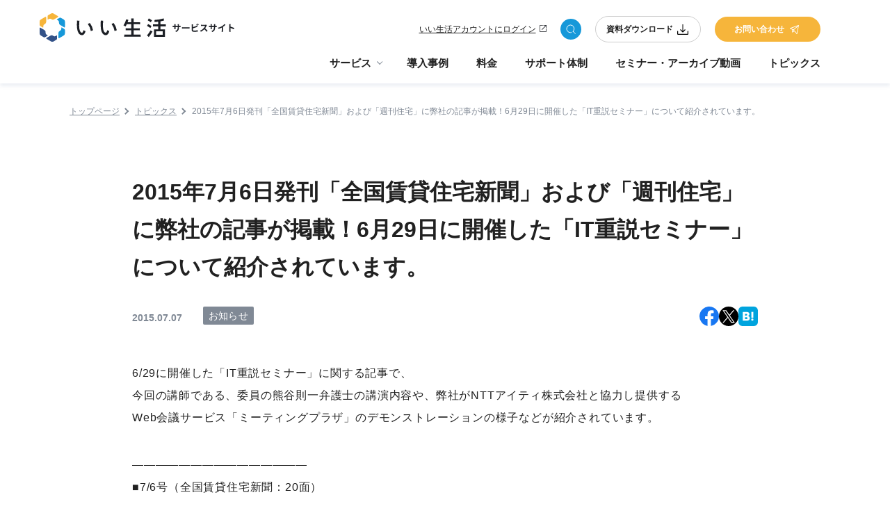

--- FILE ---
content_type: text/html; charset=UTF-8
request_url: https://www.es-service.net/topics/20150707-2/
body_size: 10370
content:
<!DOCTYPE html>
<html lang="ja">
  <head>
    <!-- Google Tag Manager -->
    <script>(function(w,d,s,l,i){w[l]=w[l]||[];w[l].push({'gtm.start':
    new Date().getTime(),event:'gtm.js'});var f=d.getElementsByTagName(s)[0],
    j=d.createElement(s),dl=l!='dataLayer'?'&l='+l:'';j.async=true;j.src=
    'https://www.googletagmanager.com/gtm.js?id='+i+dl;f.parentNode.insertBefore(j,f);
    })(window,document,'script','dataLayer','GTM-NBQCZND');</script>
    <!-- End Google Tag Manager -->
    <meta charset="UTF-8"/>
    <meta name="format-detection" content="telephone=no">
    <meta name="viewport" content="width=device-width, initial-scale=1.0, viewport-fit=cover">
    <meta http-equiv="X-UA-Compatible" content="ie=edge"/>
    <link rel="icon" href="https://www.es-service.net/es-service/wp-content/themes/wp_e-seikatsu/_assets/img/common/favicon.ico">
    <link rel="apple-touch-icon" sizes="180x180" href="https://www.es-service.net/es-service/wp-content/themes/wp_e-seikatsu/_assets/img/common/apple-touch-icon.png">

        <meta name='robots' content='index, follow, max-image-preview:large, max-snippet:-1, max-video-preview:-1' />

	<!-- This site is optimized with the Yoast SEO plugin v21.0 - https://yoast.com/wordpress/plugins/seo/ -->
	<title>2015年7月6日発刊「全国賃貸住宅新聞」および「週刊住宅」に弊社の記事が掲載！6月29日に開催した「IT重説セミナー」について紹介されています。 | 不動産管理・仲介業務のDXならいい生活のクラウドSaaS</title>
	<link rel="canonical" href="https://www.es-service.net/topics/20150707-2/" />
	<meta property="og:locale" content="ja_JP" />
	<meta property="og:type" content="article" />
	<meta property="og:title" content="2015年7月6日発刊「全国賃貸住宅新聞」および「週刊住宅」に弊社の記事が掲載！6月29日に開催した「IT重説セミナー」について紹介されています。 | 不動産管理・仲介業務のDXならいい生活のクラウドSaaS" />
	<meta property="og:description" content="6/29に開催した「IT重説セミナー」に関する記事で、今回の講師である、委員の熊谷則一弁護士の講演内容や、弊社がNTTアイティ株式会社と協力し提供するWeb会議サービス「ミーティングプラザ」のデモンストレーションの様子な [&hellip;]" />
	<meta property="og:url" content="https://www.es-service.net/topics/20150707-2/" />
	<meta property="og:site_name" content="不動産管理・仲介業務のDXならいい生活のクラウドSaaS" />
	<meta property="article:modified_time" content="2023-07-03T06:28:38+00:00" />
	<meta property="og:image" content="https://www.es-service.net/es-service/wp-content/uploads/2023/08/ogp.jpg" />
	<meta property="og:image:width" content="1200" />
	<meta property="og:image:height" content="630" />
	<meta property="og:image:type" content="image/jpeg" />
	<meta name="twitter:card" content="summary_large_image" />
	<script type="application/ld+json" class="yoast-schema-graph">{"@context":"https://schema.org","@graph":[{"@type":"WebPage","@id":"https://www.es-service.net/topics/20150707-2/","url":"https://www.es-service.net/topics/20150707-2/","name":"2015年7月6日発刊「全国賃貸住宅新聞」および「週刊住宅」に弊社の記事が掲載！6月29日に開催した「IT重説セミナー」について紹介されています。 | 不動産管理・仲介業務のDXならいい生活のクラウドSaaS","isPartOf":{"@id":"https://www.es-service.net/#website"},"datePublished":"2015-07-07T08:56:00+00:00","dateModified":"2023-07-03T06:28:38+00:00","breadcrumb":{"@id":"https://www.es-service.net/topics/20150707-2/#breadcrumb"},"inLanguage":"ja","potentialAction":[{"@type":"ReadAction","target":["https://www.es-service.net/topics/20150707-2/"]}]},{"@type":"BreadcrumbList","@id":"https://www.es-service.net/topics/20150707-2/#breadcrumb","itemListElement":[{"@type":"ListItem","position":1,"name":"ホーム","item":"https://www.es-service.net/"},{"@type":"ListItem","position":2,"name":"トピックス","item":"https://www.es-service.net/topics/"},{"@type":"ListItem","position":3,"name":"2015年7月6日発刊「全国賃貸住宅新聞」および「週刊住宅」に弊社の記事が掲載！6月29日に開催した「IT重説セミナー」について紹介されています。"}]},{"@type":"WebSite","@id":"https://www.es-service.net/#website","url":"https://www.es-service.net/","name":"不動産管理・仲介業務のDXならいい生活のクラウドSaaS","description":"いい生活は、不動産会社向けの業務支援クラウドSaaSです。 賃貸・賃貸管理・売買・ホームページ制作・業者間流通・IT重説など不動産業界特有の業務知識を活かして最適なDX化サービスをご提供します。","potentialAction":[{"@type":"SearchAction","target":{"@type":"EntryPoint","urlTemplate":"https://www.es-service.net/?s={search_term_string}"},"query-input":"required name=search_term_string"}],"inLanguage":"ja"}]}</script>
	<!-- / Yoast SEO plugin. -->


<link rel='stylesheet' id='wp-block-library-css' href='https://www.es-service.net/es-service/wp-includes/css/dist/block-library/style.min.css' type='text/css' media='all' />
<style id='safe-svg-svg-icon-style-inline-css' type='text/css'>
.safe-svg-cover{text-align:center}.safe-svg-cover .safe-svg-inside{display:inline-block;max-width:100%}.safe-svg-cover svg{height:100%;max-height:100%;max-width:100%;width:100%}

</style>
<style id='classic-theme-styles-inline-css' type='text/css'>
/*! This file is auto-generated */
.wp-block-button__link{color:#fff;background-color:#32373c;border-radius:9999px;box-shadow:none;text-decoration:none;padding:calc(.667em + 2px) calc(1.333em + 2px);font-size:1.125em}.wp-block-file__button{background:#32373c;color:#fff;text-decoration:none}
</style>
<style id='global-styles-inline-css' type='text/css'>
body{--wp--preset--color--black: #000000;--wp--preset--color--cyan-bluish-gray: #abb8c3;--wp--preset--color--white: #ffffff;--wp--preset--color--pale-pink: #f78da7;--wp--preset--color--vivid-red: #cf2e2e;--wp--preset--color--luminous-vivid-orange: #ff6900;--wp--preset--color--luminous-vivid-amber: #fcb900;--wp--preset--color--light-green-cyan: #7bdcb5;--wp--preset--color--vivid-green-cyan: #00d084;--wp--preset--color--pale-cyan-blue: #8ed1fc;--wp--preset--color--vivid-cyan-blue: #0693e3;--wp--preset--color--vivid-purple: #9b51e0;--wp--preset--gradient--vivid-cyan-blue-to-vivid-purple: linear-gradient(135deg,rgba(6,147,227,1) 0%,rgb(155,81,224) 100%);--wp--preset--gradient--light-green-cyan-to-vivid-green-cyan: linear-gradient(135deg,rgb(122,220,180) 0%,rgb(0,208,130) 100%);--wp--preset--gradient--luminous-vivid-amber-to-luminous-vivid-orange: linear-gradient(135deg,rgba(252,185,0,1) 0%,rgba(255,105,0,1) 100%);--wp--preset--gradient--luminous-vivid-orange-to-vivid-red: linear-gradient(135deg,rgba(255,105,0,1) 0%,rgb(207,46,46) 100%);--wp--preset--gradient--very-light-gray-to-cyan-bluish-gray: linear-gradient(135deg,rgb(238,238,238) 0%,rgb(169,184,195) 100%);--wp--preset--gradient--cool-to-warm-spectrum: linear-gradient(135deg,rgb(74,234,220) 0%,rgb(151,120,209) 20%,rgb(207,42,186) 40%,rgb(238,44,130) 60%,rgb(251,105,98) 80%,rgb(254,248,76) 100%);--wp--preset--gradient--blush-light-purple: linear-gradient(135deg,rgb(255,206,236) 0%,rgb(152,150,240) 100%);--wp--preset--gradient--blush-bordeaux: linear-gradient(135deg,rgb(254,205,165) 0%,rgb(254,45,45) 50%,rgb(107,0,62) 100%);--wp--preset--gradient--luminous-dusk: linear-gradient(135deg,rgb(255,203,112) 0%,rgb(199,81,192) 50%,rgb(65,88,208) 100%);--wp--preset--gradient--pale-ocean: linear-gradient(135deg,rgb(255,245,203) 0%,rgb(182,227,212) 50%,rgb(51,167,181) 100%);--wp--preset--gradient--electric-grass: linear-gradient(135deg,rgb(202,248,128) 0%,rgb(113,206,126) 100%);--wp--preset--gradient--midnight: linear-gradient(135deg,rgb(2,3,129) 0%,rgb(40,116,252) 100%);--wp--preset--font-size--small: 13px;--wp--preset--font-size--medium: 20px;--wp--preset--font-size--large: 36px;--wp--preset--font-size--x-large: 42px;--wp--preset--spacing--20: 0.44rem;--wp--preset--spacing--30: 0.67rem;--wp--preset--spacing--40: 1rem;--wp--preset--spacing--50: 1.5rem;--wp--preset--spacing--60: 2.25rem;--wp--preset--spacing--70: 3.38rem;--wp--preset--spacing--80: 5.06rem;--wp--preset--shadow--natural: 6px 6px 9px rgba(0, 0, 0, 0.2);--wp--preset--shadow--deep: 12px 12px 50px rgba(0, 0, 0, 0.4);--wp--preset--shadow--sharp: 6px 6px 0px rgba(0, 0, 0, 0.2);--wp--preset--shadow--outlined: 6px 6px 0px -3px rgba(255, 255, 255, 1), 6px 6px rgba(0, 0, 0, 1);--wp--preset--shadow--crisp: 6px 6px 0px rgba(0, 0, 0, 1);}:where(.is-layout-flex){gap: 0.5em;}:where(.is-layout-grid){gap: 0.5em;}body .is-layout-flow > .alignleft{float: left;margin-inline-start: 0;margin-inline-end: 2em;}body .is-layout-flow > .alignright{float: right;margin-inline-start: 2em;margin-inline-end: 0;}body .is-layout-flow > .aligncenter{margin-left: auto !important;margin-right: auto !important;}body .is-layout-constrained > .alignleft{float: left;margin-inline-start: 0;margin-inline-end: 2em;}body .is-layout-constrained > .alignright{float: right;margin-inline-start: 2em;margin-inline-end: 0;}body .is-layout-constrained > .aligncenter{margin-left: auto !important;margin-right: auto !important;}body .is-layout-constrained > :where(:not(.alignleft):not(.alignright):not(.alignfull)){max-width: var(--wp--style--global--content-size);margin-left: auto !important;margin-right: auto !important;}body .is-layout-constrained > .alignwide{max-width: var(--wp--style--global--wide-size);}body .is-layout-flex{display: flex;}body .is-layout-flex{flex-wrap: wrap;align-items: center;}body .is-layout-flex > *{margin: 0;}body .is-layout-grid{display: grid;}body .is-layout-grid > *{margin: 0;}:where(.wp-block-columns.is-layout-flex){gap: 2em;}:where(.wp-block-columns.is-layout-grid){gap: 2em;}:where(.wp-block-post-template.is-layout-flex){gap: 1.25em;}:where(.wp-block-post-template.is-layout-grid){gap: 1.25em;}.has-black-color{color: var(--wp--preset--color--black) !important;}.has-cyan-bluish-gray-color{color: var(--wp--preset--color--cyan-bluish-gray) !important;}.has-white-color{color: var(--wp--preset--color--white) !important;}.has-pale-pink-color{color: var(--wp--preset--color--pale-pink) !important;}.has-vivid-red-color{color: var(--wp--preset--color--vivid-red) !important;}.has-luminous-vivid-orange-color{color: var(--wp--preset--color--luminous-vivid-orange) !important;}.has-luminous-vivid-amber-color{color: var(--wp--preset--color--luminous-vivid-amber) !important;}.has-light-green-cyan-color{color: var(--wp--preset--color--light-green-cyan) !important;}.has-vivid-green-cyan-color{color: var(--wp--preset--color--vivid-green-cyan) !important;}.has-pale-cyan-blue-color{color: var(--wp--preset--color--pale-cyan-blue) !important;}.has-vivid-cyan-blue-color{color: var(--wp--preset--color--vivid-cyan-blue) !important;}.has-vivid-purple-color{color: var(--wp--preset--color--vivid-purple) !important;}.has-black-background-color{background-color: var(--wp--preset--color--black) !important;}.has-cyan-bluish-gray-background-color{background-color: var(--wp--preset--color--cyan-bluish-gray) !important;}.has-white-background-color{background-color: var(--wp--preset--color--white) !important;}.has-pale-pink-background-color{background-color: var(--wp--preset--color--pale-pink) !important;}.has-vivid-red-background-color{background-color: var(--wp--preset--color--vivid-red) !important;}.has-luminous-vivid-orange-background-color{background-color: var(--wp--preset--color--luminous-vivid-orange) !important;}.has-luminous-vivid-amber-background-color{background-color: var(--wp--preset--color--luminous-vivid-amber) !important;}.has-light-green-cyan-background-color{background-color: var(--wp--preset--color--light-green-cyan) !important;}.has-vivid-green-cyan-background-color{background-color: var(--wp--preset--color--vivid-green-cyan) !important;}.has-pale-cyan-blue-background-color{background-color: var(--wp--preset--color--pale-cyan-blue) !important;}.has-vivid-cyan-blue-background-color{background-color: var(--wp--preset--color--vivid-cyan-blue) !important;}.has-vivid-purple-background-color{background-color: var(--wp--preset--color--vivid-purple) !important;}.has-black-border-color{border-color: var(--wp--preset--color--black) !important;}.has-cyan-bluish-gray-border-color{border-color: var(--wp--preset--color--cyan-bluish-gray) !important;}.has-white-border-color{border-color: var(--wp--preset--color--white) !important;}.has-pale-pink-border-color{border-color: var(--wp--preset--color--pale-pink) !important;}.has-vivid-red-border-color{border-color: var(--wp--preset--color--vivid-red) !important;}.has-luminous-vivid-orange-border-color{border-color: var(--wp--preset--color--luminous-vivid-orange) !important;}.has-luminous-vivid-amber-border-color{border-color: var(--wp--preset--color--luminous-vivid-amber) !important;}.has-light-green-cyan-border-color{border-color: var(--wp--preset--color--light-green-cyan) !important;}.has-vivid-green-cyan-border-color{border-color: var(--wp--preset--color--vivid-green-cyan) !important;}.has-pale-cyan-blue-border-color{border-color: var(--wp--preset--color--pale-cyan-blue) !important;}.has-vivid-cyan-blue-border-color{border-color: var(--wp--preset--color--vivid-cyan-blue) !important;}.has-vivid-purple-border-color{border-color: var(--wp--preset--color--vivid-purple) !important;}.has-vivid-cyan-blue-to-vivid-purple-gradient-background{background: var(--wp--preset--gradient--vivid-cyan-blue-to-vivid-purple) !important;}.has-light-green-cyan-to-vivid-green-cyan-gradient-background{background: var(--wp--preset--gradient--light-green-cyan-to-vivid-green-cyan) !important;}.has-luminous-vivid-amber-to-luminous-vivid-orange-gradient-background{background: var(--wp--preset--gradient--luminous-vivid-amber-to-luminous-vivid-orange) !important;}.has-luminous-vivid-orange-to-vivid-red-gradient-background{background: var(--wp--preset--gradient--luminous-vivid-orange-to-vivid-red) !important;}.has-very-light-gray-to-cyan-bluish-gray-gradient-background{background: var(--wp--preset--gradient--very-light-gray-to-cyan-bluish-gray) !important;}.has-cool-to-warm-spectrum-gradient-background{background: var(--wp--preset--gradient--cool-to-warm-spectrum) !important;}.has-blush-light-purple-gradient-background{background: var(--wp--preset--gradient--blush-light-purple) !important;}.has-blush-bordeaux-gradient-background{background: var(--wp--preset--gradient--blush-bordeaux) !important;}.has-luminous-dusk-gradient-background{background: var(--wp--preset--gradient--luminous-dusk) !important;}.has-pale-ocean-gradient-background{background: var(--wp--preset--gradient--pale-ocean) !important;}.has-electric-grass-gradient-background{background: var(--wp--preset--gradient--electric-grass) !important;}.has-midnight-gradient-background{background: var(--wp--preset--gradient--midnight) !important;}.has-small-font-size{font-size: var(--wp--preset--font-size--small) !important;}.has-medium-font-size{font-size: var(--wp--preset--font-size--medium) !important;}.has-large-font-size{font-size: var(--wp--preset--font-size--large) !important;}.has-x-large-font-size{font-size: var(--wp--preset--font-size--x-large) !important;}
.wp-block-navigation a:where(:not(.wp-element-button)){color: inherit;}
:where(.wp-block-post-template.is-layout-flex){gap: 1.25em;}:where(.wp-block-post-template.is-layout-grid){gap: 1.25em;}
:where(.wp-block-columns.is-layout-flex){gap: 2em;}:where(.wp-block-columns.is-layout-grid){gap: 2em;}
.wp-block-pullquote{font-size: 1.5em;line-height: 1.6;}
</style>
<link rel='stylesheet' id='toc-screen-css' href='https://www.es-service.net/es-service/wp-content/plugins/table-of-contents-plus/screen.min.css?ver=2302' type='text/css' media='all' />
<link rel='stylesheet' id='wp-pagenavi-css' href='https://www.es-service.net/es-service/wp-content/plugins/wp-pagenavi/pagenavi-css.css?ver=2.70' type='text/css' media='all' />
<link rel='stylesheet' id='main-css' href='https://www.es-service.net/es-service/wp-content/themes/wp_e-seikatsu/_assets/css/main.css?ver=1.25' type='text/css' media='all' />
<link rel="https://api.w.org/" href="https://www.es-service.net/wp-json/" /><link rel="alternate" type="application/json" href="https://www.es-service.net/wp-json/wp/v2/topics/76" /><link rel='shortlink' href='https://www.es-service.net/?p=76' />
<link rel="alternate" type="application/json+oembed" href="https://www.es-service.net/wp-json/oembed/1.0/embed?url=https%3A%2F%2Fwww.es-service.net%2Ftopics%2F20150707-2%2F" />
<link rel="alternate" type="text/xml+oembed" href="https://www.es-service.net/wp-json/oembed/1.0/embed?url=https%3A%2F%2Fwww.es-service.net%2Ftopics%2F20150707-2%2F&#038;format=xml" />
<link rel="icon" href="https://www.es-service.net/es-service/wp-content/uploads/2023/09/cropped-favicon-32x32.png" sizes="32x32" />
<link rel="icon" href="https://www.es-service.net/es-service/wp-content/uploads/2023/09/cropped-favicon-192x192.png" sizes="192x192" />
<link rel="apple-touch-icon" href="https://www.es-service.net/es-service/wp-content/uploads/2023/09/cropped-favicon-180x180.png" />
<meta name="msapplication-TileImage" content="https://www.es-service.net/es-service/wp-content/uploads/2023/09/cropped-favicon-270x270.png" />
          <link rel="stylesheet" media="all" href="https://www.es-service.net/es-service/wp-content/themes/wp_e-seikatsu/_assets/css/pages/topics.css">
      <link rel="stylesheet" media="all" href="https://www.es-service.net/es-service/wp-content/themes/wp_e-seikatsu/_assets/css/pages/import_post.css">
        <link rel="stylesheet" media="all" href="https://www.es-service.net/es-service/wp-content/themes/wp_e-seikatsu/style.css">
  </head>
  <body class="archive_topics">
  <!-- Google Tag Manager (noscript) -->
  <noscript><iframe src="https://www.googletagmanager.com/ns.html?id=GTM-NBQCZND"
  height="0" width="0" style="display:none;visibility:hidden"></iframe></noscript>
  <!-- End Google Tag Manager (noscript) -->
      <header class="header-wrap">
        <div class="header-inner--1">
        <div class="header-logo">
          <a href="https://www.es-service.net/">
              <picture>
                <source srcset="https://www.es-service.net/es-service/wp-content/themes/wp_e-seikatsu/_assets/img/common/header-logo-sp.svg" media="(max-width: 768px)" type="image/svg+xml">
                <source srcset="https://www.es-service.net/es-service/wp-content/themes/wp_e-seikatsu/_assets/img/common/header-logo.svg" media="(max-width: 890px)" type="image/svg+xml">
                <img src="https://www.es-service.net/es-service/wp-content/themes/wp_e-seikatsu/_assets/img/common/header-logo-sp.svg" width="303" height="44" alt="いい生活 サービスサイト">
              </picture>
          </a>
        </div>
        <div class="header-menu sp">
          <span></span>
          <span></span>
          <span></span>
        </div>
        <div class="header-link">
          <a href="https://app.es-account.com/" target="_blank" class="header-link__login">いい生活アカウントに<br class="header-link__login-br">ログイン</a>
          <div class="header-link__search js-header__search-button"></div>
          <a href="https://www.es-service.net/document/" class="button-download">資料ダウンロード<img src="https://www.es-service.net/es-service/wp-content/themes/wp_e-seikatsu/_assets/img/common/icon-download.svg" alt="ダウンロード"></a>
          <a href="https://www.es-service.net/inquiry/" class="button-contact">お問い合わせ<img src="https://www.es-service.net/es-service/wp-content/themes/wp_e-seikatsu/_assets/img/common/icon-contact.svg" alt=""></a>
        </div>
        <div class="header-search">
          <div class="header-search__inner">
            <div class="header-search__close">
              <span></span>
              <span></span>
            </div>
            <form action="/" class="header-search__form">
              <input class="header-search__form-box" type="text" name="s" placeholder="検索キーワードを入力">
              <button class="header-search__form-button" type="submit"></button>
            </form>
                          <div class="header-search__link">
                                <a href="https://www.es-service.net/?s=ライフライン" class="card-article__tag">#ライフライン</a>
                                <a href="https://www.es-service.net/?s=セキュリティ" class="card-article__tag">#セキュリティ</a>
                                <a href="https://www.es-service.net/?s=BPaaS" class="card-article__tag">#BPaaS</a>
                                <a href="https://www.es-service.net/?s=IT重説" class="card-article__tag">#IT重説</a>
                                <a href="https://www.es-service.net/?s=電子契約" class="card-article__tag">#電子契約</a>
                                <a href="https://www.es-service.net/?s=業務代行" class="card-article__tag">#業務代行</a>
                                <a href="https://www.es-service.net/?s=建物管理　システム" class="card-article__tag">#建物管理　システム</a>
                                <a href="https://www.es-service.net/?s=SaaS" class="card-article__tag">#SaaS</a>
                                <a href="https://www.es-service.net/?s=付帯取次" class="card-article__tag">#付帯取次</a>
                            </div>
                      </div>
        </div>
      </div>
      <div class="header-inner--2">
        <div class="header-item__wrap">
          <div class="header-item sp">
            <a href="https://www.es-service.net/">トップページ</a>
          </div>
          <div class="header-item">
            <div class="pc">
              <a href="https://www.es-service.net/service/" class="header-item__parent">
                <span>サービス</span>
              </a>
            </div>
            <span class="header-item__parent sp">
              <span>サービス</span>
            </span>
            <div class="header-item__child-wrap">
              <div class="header-item__child-inner">
                <div class="header-item__child-first pc">
                  <a href="https://www.es-service.net/service/">サービスラインナップ</a>
                </div>
                <ul class="header-item__child">
                  <li class="sp">
                    <a href="https://www.es-service.net/service/">サービスラインナップ</a>
                  </li>
                  <li>
                    <a href="https://www.es-service.net/service/management/">いい生活賃貸管理クラウド</a>
                  </li>
                  <li>
                    <a href="https://www.es-service.net/service/square/">いい生活Square 管理会社様向け</a>
                  </li>
                  <li>
                    <a href="https://www.es-service.net/service/es-home/">いい生活Home</a>
                  </li>
                  <li>
                    <a href="https://www.es-service.net/service/es-owner/">いい生活Owner</a>
                  </li>
                  <li>
                    <a href="https://www.es-service.net/service/es-pay/">いい生活Pay</a>
                  </li>
                  <li>
                    <a href="https://www.es-service.net/service/eb-rent/">いい生活賃貸クラウド 物件広告</a>
                  </li>
                  <li>
                    <a href="https://www.es-service.net/service/sales-support/">いい生活賃貸クラウド 営業支援</a>
                  </li>
                  <li>
                    <a href="https://www.es-service.net/service/contract/">いい生活賃貸クラウド one</a>
                  </li>
                  <li>
                    <a href="https://www.es-service.net/service/esb2b/">いい生活賃貸クラウド 業者間</a>
                  </li>
                  <li>
                    <a href="https://www.es-service.net/service/square-broker/">いい生活Square 仲介会社様向け</a>
                  </li>
                  <li>
                    <a href="https://www.es-service.net/service/sale-sales-support/">いい生活売買クラウド 営業支援</a>
                  </li>
                  <li>
                    <a href="https://www.es-service.net/service/sale/">いい生活売買クラウド one</a>
                  </li>
                  <li>
                    <a href="https://www.es-service.net/service/website/">いい生活ウェブサイト</a>
                  </li>
                </ul>
                <ul class="header-item__child-last">
                  <li><a href="https://www.es-service.net/#solution">課題から探す</a></li>
                  <li><a href="https://www.es-service.net/service/otherservice/">コラボ/取り扱い製品紹介</a></li>
                </ul>
              </div>
            </div>
          </div>
          <div class="header-item">
            <a href="https://www.es-service.net/example/">導入事例</a>
          </div>
          <div class="header-item">
            <a href="https://www.es-service.net/price/">料金</a>
          </div>
          <div class="header-item">
            <a href="https://www.es-service.net/support/">サポート体制</a>
          </div>
          <div class="header-item">
            <a href="https://www.es-service.net/es-seminar/">セミナー・アーカイブ動画
            </a>
          </div>
          <div class="header-item">
            <a href="https://www.es-service.net/topics/">トピックス</a>
          </div>
        </div>

        <div class="header-search__inner sp">
          <form action="/" class="header-search__form">
            <input class="header-search__form-box" type="text" name="s" placeholder="検索キーワードを入力">
            <button class="header-search__form-button" type="submit"></button>
          </form>
                      <div class="header-search__link">
                            <a href="https://www.es-service.net/?s=ライフライン" class="card-article__tag">#ライフライン</a>
                            <a href="https://www.es-service.net/?s=セキュリティ" class="card-article__tag">#セキュリティ</a>
                            <a href="https://www.es-service.net/?s=BPaaS" class="card-article__tag">#BPaaS</a>
                            <a href="https://www.es-service.net/?s=IT重説" class="card-article__tag">#IT重説</a>
                            <a href="https://www.es-service.net/?s=電子契約" class="card-article__tag">#電子契約</a>
                            <a href="https://www.es-service.net/?s=業務代行" class="card-article__tag">#業務代行</a>
                            <a href="https://www.es-service.net/?s=建物管理　システム" class="card-article__tag">#建物管理　システム</a>
                            <a href="https://www.es-service.net/?s=SaaS" class="card-article__tag">#SaaS</a>
                            <a href="https://www.es-service.net/?s=付帯取次" class="card-article__tag">#付帯取次</a>
                        </div>
                  </div>

        <div class="sp">
          <div class="header-item__button-wrap">
            <a href="https://www.es-service.net/inquiry/" class="button-contact header-item__button">お問い合わせ<img src="https://www.es-service.net/es-service/wp-content/themes/wp_e-seikatsu/_assets/img/common/icon-contact.svg" alt=""></a>
          </div>
          <div class="header-item__button-wrap">
            <!-- <span>5分でわかる！</span> -->
            <a href="https://app.es-account.com/signup" target="_blank" class="button-download button-color--blue header-item__button">新規アカウント作成(無料)<img src="https://www.es-service.net/es-service/wp-content/themes/wp_e-seikatsu/_assets/img/common/icon-tab-white.svg" width="10" height="10" alt=""></a>
          </div>
          <div class="header-item__button-wrap">
            <a href="https://app.es-account.com/" target="_blank" class="button-arrow header-item__button">いい生活アカウントにログイン</a>
          </div>
        </div>
      </div>
    </header>
    <main class="main_topics">



<div class="content-inner content-main">
  <div class="siteBreadcrumbs">
  <div class="siteBreadcrumbs_list">
    <!-- Breadcrumb NavXT 7.2.0 -->
<span property="itemListElement" typeof="ListItem"><a property="item" typeof="WebPage" title="トップページへ移動する" href="https://www.es-service.net" class="home" ><span property="name">トップページ</span></a><meta property="position" content="1"></span><span property="itemListElement" typeof="ListItem"><a property="item" typeof="WebPage" title="トピックスへ移動する" href="https://www.es-service.net/topics/" class="archive post-topics-archive" ><span property="name">トピックス</span></a><meta property="position" content="2"></span><span property="itemListElement" typeof="ListItem"><span property="name" class="post post-topics current-item">2015年7月6日発刊「全国賃貸住宅新聞」および「週刊住宅」に弊社の記事が掲載！6月29日に開催した「IT重説セミナー」について紹介されています。</span><meta property="url" content="https://www.es-service.net/topics/20150707-2/"><meta property="position" content="3"></span>  </div>
</div>
  <div class="content-inner-min">
              <div class="articlePostHeader">
            <h1 class="articlePostHeader-title">2015年7月6日発刊「全国賃貸住宅新聞」および「週刊住宅」に弊社の記事が掲載！6月29日に開催した「IT重説セミナー」について紹介されています。</h1>
            <div class="articlePostHeader-data">
              <time class="articlePostHeader-day" datetime="2015-07-07">2015.07.07</time>
              <div class="articlePostHeader-cats">
                                                        <span class="articlePostHeader-cat">
                        お知らせ                      </span>
                                </div>
                            <div class="articlePostHeader-sns">
                <ul class="articlePostHeader-snsList">
                    <!-- Facebookの共有リンク -->
                    <li class="articlePostHeader-snsItem facebook">
                      <a target="_blank" href="https://www.facebook.com/share.php?u=https%3A%2F%2Fwww.es-service.net%2Ftopics%2F20150707-2%2F">
                          <img src="https://www.es-service.net/es-service/wp-content/themes/wp_e-seikatsu/_assets/img/common/icon-facebook.svg" alt="Facebookでシェア" width="28" height="28">
                      </a>
                    </li>
                    <!-- Xの共有リンク -->
                    <li class="articlePostHeader-snsItem x">
                      <a target="_blank" href="https://twitter.com/share?url=https%3A%2F%2Fwww.es-service.net%2Ftopics%2F20150707-2%2F&#038;text=2015%E5%B9%B47%E6%9C%886%E6%97%A5%E7%99%BA%E5%88%8A%E3%80%8C%E5%85%A8%E5%9B%BD%E8%B3%83%E8%B2%B8%E4%BD%8F%E5%AE%85%E6%96%B0%E8%81%9E%E3%80%8D%E3%81%8A%E3%82%88%E3%81%B3%E3%80%8C%E9%80%B1%E5%88%8A%E4%BD%8F%E5%AE%85%E3%80%8D%E3%81%AB%E5%BC%8A%E7%A4%BE%E3%81%AE%E8%A8%98%E4%BA%8B%E3%81%8C%E6%8E%B2%E8%BC%89%EF%BC%816%E6%9C%8829%E6%97%A5%E3%81%AB%E9%96%8B%E5%82%AC%E3%81%97%E3%81%9F%E3%80%8CIT%E9%87%8D%E8%AA%AC%E3%82%BB%E3%83%9F%E3%83%8A%E3%83%BC%E3%80%8D%E3%81%AB%E3%81%A4%E3%81%84%E3%81%A6%E7%B4%B9%E4%BB%8B%E3%81%95%E3%82%8C%E3%81%A6%E3%81%84%E3%81%BE%E3%81%99%E3%80%82">
                            <img src="https://www.es-service.net/es-service/wp-content/themes/wp_e-seikatsu/_assets/img/common/icon-x.svg" alt="X(旧Twitter)でシェア" width="28" height="28">
                        </a>
                    </li>
                    <!-- はてなブックマークの共有リンク -->
                    <li class="articlePostHeader-snsItem hatenaBlog">
                      <a target="_blank" href="https://b.hatena.ne.jp/entry/panel/?url=https%3A%2F%2Fwww.es-service.net%2Ftopics%2F20150707-2%2F">
                          <img src="https://www.es-service.net/es-service/wp-content/themes/wp_e-seikatsu/_assets/img/common/icon-hatenaBlog.svg" alt="はてブでシェア" width="28" height="28">
                      </a>
                    </li>
                </ul>
              </div>
            </div>
            <div class="archiveList-tagItem-wrap">
                                        </div>
          </div>
          <div class="articlePost">
              <p>6/29に開催した「IT重説セミナー」に関する記事で、<br />今回の講師である、委員の熊谷則一弁護士の講演内容や、弊社がNTTアイティ株式会社と協力し提供する<br />Web会議サービス「ミーティングプラザ」のデモンストレーションの様子などが紹介されています。</p>
<p>&#8212;&#8212;&#8212;&#8212;&#8212;&#8212;&#8212;&#8212;&#8212;&#8212;&#8212;&#8212;&#8212;&#8212;&#8212;<br />■7/6号（全国賃貸住宅新聞：20面）<br />　いい生活　委員である熊谷則一弁護士のIT重説セミナー実施<br />　定員オーバーにより急きょ同日2回開催する反響ぶり<br />　<a href="http://information.es-ws.jp/20150706/20150706_zenchin.pdf" target="_blank" rel="noopener noreferrer">http://information.es-ws.jp/20150706/20150706_zenchin.pdf</a></p>
<p>■7/6号（週刊住宅：7面）<br />　IT重説化でも説明書の郵送必要　いい生活のセミナー<br />　<a href="http://information.es-ws.jp/20150706/20150706_shukan-jutaku.pdf" target="_blank" rel="noopener noreferrer">http://information.es-ws.jp/20150706/20150706_shukan-jutaku.pdf</a><br />&#8212;&#8212;&#8212;&#8212;&#8212;&#8212;&#8212;&#8212;&#8212;&#8212;&#8212;&#8212;&#8212;&#8212;&#8212;</p>
          </div>
            <div class="snsShare">
      <ul class="snsShare-list">
          <!-- Xの共有リンク -->
          <li class="snsShare-item x">
            <a class="snsShare-link" target="_blank" href="https://twitter.com/share?url=https%3A%2F%2Fwww.es-service.net%2Ftopics%2F20150707-2%2F&#038;text=2015%E5%B9%B47%E6%9C%886%E6%97%A5%E7%99%BA%E5%88%8A%E3%80%8C%E5%85%A8%E5%9B%BD%E8%B3%83%E8%B2%B8%E4%BD%8F%E5%AE%85%E6%96%B0%E8%81%9E%E3%80%8D%E3%81%8A%E3%82%88%E3%81%B3%E3%80%8C%E9%80%B1%E5%88%8A%E4%BD%8F%E5%AE%85%E3%80%8D%E3%81%AB%E5%BC%8A%E7%A4%BE%E3%81%AE%E8%A8%98%E4%BA%8B%E3%81%8C%E6%8E%B2%E8%BC%89%EF%BC%816%E6%9C%8829%E6%97%A5%E3%81%AB%E9%96%8B%E5%82%AC%E3%81%97%E3%81%9F%E3%80%8CIT%E9%87%8D%E8%AA%AC%E3%82%BB%E3%83%9F%E3%83%8A%E3%83%BC%E3%80%8D%E3%81%AB%E3%81%A4%E3%81%84%E3%81%A6%E7%B4%B9%E4%BB%8B%E3%81%95%E3%82%8C%E3%81%A6%E3%81%84%E3%81%BE%E3%81%99%E3%80%82">
              X(旧Twitter)でシェア
                  <img src="https://www.es-service.net/es-service/wp-content/themes/wp_e-seikatsu/_assets/img/common/icon-share_x.svg" alt="X(旧Twitter)でシェア" width="15" height="15">
              </a>
          </li>
          <!-- Facebookの共有リンク -->
          <li class="snsShare-item facebook">
            <a class="snsShare-link" target="_blank" href="https://www.facebook.com/share.php?u=https%3A%2F%2Fwww.es-service.net%2Ftopics%2F20150707-2%2F">
              Facebookでシェア
                <img src="https://www.es-service.net/es-service/wp-content/themes/wp_e-seikatsu/_assets/img/common/icon-share_facebook.svg" alt="Facebookでシェア" width="15" height="15">
            </a>
          </li>
          <!-- はてなブックマークの共有リンク -->
          <li class="snsShare-item hatenaBlog">
            <a class="snsShare-link" target="_blank" href="https://b.hatena.ne.jp/entry/panel/?url=https%3A%2F%2Fwww.es-service.net%2Ftopics%2F20150707-2%2F">
              はてブでシェア
                <img src="https://www.es-service.net/es-service/wp-content/themes/wp_e-seikatsu/_assets/img/common/icon-share_hatenaBlog.svg" alt="はてブでシェア" width="15" height="15">
            </a>
          </li>
      </ul>
    </div>

    <div class="button-textLink">
      <a class="button-textLink_title" href="https://www.es-service.net/topics/">トピックス一覧に戻る</a>
    </div>
  </div>
</div>

    <div class="contact">
      <div class="content-inner">
        <div class="contact-head">
          <div class="contact-text">
            <p class="contact-title--1">不動産管理・仲介業務のDXなら</p>
            <p class="contact-title--2">いい生活のクラウド</p>
          </div>
          <div class="contact-badge-wrap">
            <div class="contact-badge">
              <img src="https://www.es-service.net/es-service/wp-content/themes/wp_e-seikatsu/_assets/img/common/authority-contact-1.svg" width="212" height="96" alt="サポート品質 満足度 90.8%" loading="lazy">
            </div>
            <div class="contact-badge">
              <img src="https://www.es-service.net/es-service/wp-content/themes/wp_e-seikatsu/_assets/img/common/authority-contact-2.svg" width="212" height="96" alt="契約者数 法人1500社 4500店舗以上" loading="lazy">
            </div>
          </div>
        </div>
        <p class="contact-lead">サービスに関するご質問やお見積もりになどについてお気軽にお問い合わせください！</p>
        <div class="contact-list__wrap">
          <div class="contact-list">
            <div class="contact-list__inner">
              <div class="contact-list__img">
                <img src="https://www.es-service.net/es-service/wp-content/themes/wp_e-seikatsu/_assets/img/common/icon-contact-1.svg" width="32" height="32" alt="お問い合わせ" loading="lazy">
              </div>
              <p class="contact-list__title">お問い合わせ</p>
              <p class="contact-list__text">サービスに関する質問や見積もり等お気軽にお問い合わせください。</p>
              <a href="https://www.es-service.net/inquiry/" class="button-arrow button-color--orange">今すぐ相談する</a>
            </div>
          </div>
          <div class="contact-list">
            <div class="contact-list__inner">
              <div class="contact-list__img">
                <img src="https://www.es-service.net/es-service/wp-content/themes/wp_e-seikatsu/_assets/img/common/icon-contact-2.svg" width="32" height="26" alt="オンライン相談" loading="lazy">
              </div>
              <p class="contact-list__title">オンライン相談</p>
              <p class="contact-list__text">下記フォームからご希望日時を選択し、ご予約いただけます。</p>
              <a href="https://timerex.net/s/e-seikatsu/eea00511" target="_blank" class="button-arrow button-color--blue">相談を予約する</a>
            </div>
          </div>
          <div class="contact-list">
            <div class="contact-list__inner">
              <div class="contact-list__img">
                <img src="https://www.es-service.net/es-service/wp-content/themes/wp_e-seikatsu/_assets/img/common/icon-contact-3.svg" width="29" height="32" alt="お役立ち資料" loading="lazy">
              </div>
              <p class="contact-list__title">お役立ち資料</p>
              <p class="contact-list__text">資料の概要やプラン案内をダウンロードしていただけます。</p>
              <a href="https://www.es-service.net/document/" class="button-arrow button-color--blue">資料をダウンロードする</a>
            </div>
          </div>
        </div>
      </div>
    </div>
    <section>
      <div class="client">
        <div class="heading-top__client-wrap">
          <h2 class="heading-top__client">いい生活のクラウドは、<br>不動産業界をリードするさまざまなクライアント様にご利用いただいています。</h2>
        </div>
        <div class="client-img__slider">
          <div class="client-img__wrap client-img--1 js-client__slider--1">
                                          <div class="client-img">
                                    <img src="https://www.es-service.net/es-service/wp-content/uploads/2023/07/aoyama.png" width="150" height="44" alt="クライアント様" loading="lazy">
                </div>
                              <div class="client-img">
                                    <img src="https://www.es-service.net/es-service/wp-content/uploads/2023/07/alive.png" width="150" height="44" alt="クライアント様" loading="lazy">
                </div>
                              <div class="client-img">
                                    <img src="https://www.es-service.net/es-service/wp-content/uploads/2023/07/alps-jutaku.png" width="150" height="44" alt="クライアント様" loading="lazy">
                </div>
                              <div class="client-img">
                                    <img src="https://www.es-service.net/es-service/wp-content/uploads/2023/07/clive.png" width="150" height="44" alt="クライアント様" loading="lazy">
                </div>
                              <div class="client-img">
                                    <img src="https://www.es-service.net/es-service/wp-content/uploads/2023/04/client-9.png" width="150" height="44" alt="クライアント様" loading="lazy">
                </div>
                              <div class="client-img">
                                    <img src="https://www.es-service.net/es-service/wp-content/uploads/2023/07/entetsu.png" width="150" height="44" alt="クライアント様" loading="lazy">
                </div>
                              <div class="client-img">
                                    <img src="https://www.es-service.net/es-service/wp-content/uploads/2023/07/flatagency.png" width="150" height="44" alt="クライアント様" loading="lazy">
                </div>
                              <div class="client-img">
                                    <img src="https://www.es-service.net/es-service/wp-content/uploads/2023/07/hiko-c.png" width="150" height="44" alt="クライアント様" loading="lazy">
                </div>
                              <div class="client-img">
                                    <img src="https://www.es-service.net/es-service/wp-content/uploads/2023/04/client-6.png" width="150" height="44" alt="クライアント様" loading="lazy">
                </div>
                              <div class="client-img">
                                    <img src="https://www.es-service.net/es-service/wp-content/uploads/2023/07/jpmc.png" width="150" height="44" alt="クライアント様" loading="lazy">
                </div>
                              <div class="client-img">
                                    <img src="https://www.es-service.net/es-service/wp-content/uploads/2023/07/livest.png" width="150" height="44" alt="クライアント様" loading="lazy">
                </div>
                              <div class="client-img">
                                    <img src="https://www.es-service.net/es-service/wp-content/uploads/2023/07/meiho.png" width="150" height="44" alt="クライアント様" loading="lazy">
                </div>
                              <div class="client-img">
                                    <img src="https://www.es-service.net/es-service/wp-content/uploads/2023/07/meiwakanzai.png" width="150" height="44" alt="クライアント様" loading="lazy">
                </div>
                              <div class="client-img">
                                    <img src="https://www.es-service.net/es-service/wp-content/uploads/2023/07/meiwatisyo.png" width="150" height="44" alt="クライアント様" loading="lazy">
                </div>
                              <div class="client-img">
                                    <img src="https://www.es-service.net/es-service/wp-content/uploads/2023/07/livesnavi.png" width="150" height="44" alt="クライアント様" loading="lazy">
                </div>
                              <div class="client-img">
                                    <img src="https://www.es-service.net/es-service/wp-content/uploads/2023/07/zentakukanri.png" width="150" height="44" alt="クライアント様" loading="lazy">
                </div>
                              <div class="client-img">
                                    <img src="https://www.es-service.net/es-service/wp-content/uploads/2023/07/waco.png" width="150" height="44" alt="クライアント様" loading="lazy">
                </div>
                              <div class="client-img">
                                    <img src="https://www.es-service.net/es-service/wp-content/uploads/2023/07/tfd.png" width="150" height="44" alt="クライアント様" loading="lazy">
                </div>
                              <div class="client-img">
                                    <img src="https://www.es-service.net/es-service/wp-content/uploads/2023/07/senden.png" width="150" height="44" alt="クライアント様" loading="lazy">
                </div>
                              <div class="client-img">
                                    <img src="https://www.es-service.net/es-service/wp-content/uploads/2023/07/2ed751ad747189bc7c77c9e3eb78b0b1.png" width="150" height="44" alt="クライアント様" loading="lazy">
                </div>
                              <div class="client-img">
                                    <img src="https://www.es-service.net/es-service/wp-content/uploads/2024/08/daihyaku.png" width="150" height="44" alt="クライアント様" loading="lazy">
                </div>
                              <div class="client-img">
                                    <img src="https://www.es-service.net/es-service/wp-content/uploads/2024/08/keyaki-s.png" width="150" height="44" alt="クライアント様" loading="lazy">
                </div>
                              <div class="client-img">
                                    <img src="https://www.es-service.net/es-service/wp-content/uploads/2024/09/pdm-1.jpg" width="150" height="44" alt="クライアント様" loading="lazy">
                </div>
                              <div class="client-img">
                                    <img src="https://www.es-service.net/es-service/wp-content/uploads/2025/01/nishida-cp.png" width="150" height="44" alt="クライアント様" loading="lazy">
                </div>
                              <div class="client-img">
                                    <img src="https://www.es-service.net/es-service/wp-content/uploads/2025/03/sagami-daiwa.png" width="150" height="44" alt="クライアント様" loading="lazy">
                </div>
                              <div class="client-img">
                                    <img src="https://www.es-service.net/es-service/wp-content/uploads/2025/07/mre.png" width="150" height="44" alt="クライアント様" loading="lazy">
                </div>
                              <div class="client-img">
                                    <img src="https://www.es-service.net/es-service/wp-content/uploads/2025/08/fujitsu.png" width="150" height="44" alt="クライアント様" loading="lazy">
                </div>
                              <div class="client-img">
                                    <img src="https://www.es-service.net/es-service/wp-content/uploads/2025/12/bgj.png" width="150" height="44" alt="クライアント様" loading="lazy">
                </div>
                              <div class="client-img">
                                    <img src="https://www.es-service.net/es-service/wp-content/uploads/2026/01/321f833ca8ba612c03dd2193c8297a0a-scaled.jpg" width="150" height="44" alt="クライアント様" loading="lazy">
                </div>
                                    </div>
          <div class="client-img__wrap client-img--2 js-client__slider--2">
                                          <div class="client-img">
                                    <img src="https://www.es-service.net/es-service/wp-content/uploads/2023/07/aoyama.png" width="150" height="44" alt="クライアント様" loading="lazy">
                </div>
                              <div class="client-img">
                                    <img src="https://www.es-service.net/es-service/wp-content/uploads/2023/07/alive.png" width="150" height="44" alt="クライアント様" loading="lazy">
                </div>
                              <div class="client-img">
                                    <img src="https://www.es-service.net/es-service/wp-content/uploads/2023/07/alps-jutaku.png" width="150" height="44" alt="クライアント様" loading="lazy">
                </div>
                              <div class="client-img">
                                    <img src="https://www.es-service.net/es-service/wp-content/uploads/2023/07/clive.png" width="150" height="44" alt="クライアント様" loading="lazy">
                </div>
                              <div class="client-img">
                                    <img src="https://www.es-service.net/es-service/wp-content/uploads/2023/04/client-9.png" width="150" height="44" alt="クライアント様" loading="lazy">
                </div>
                              <div class="client-img">
                                    <img src="https://www.es-service.net/es-service/wp-content/uploads/2023/07/entetsu.png" width="150" height="44" alt="クライアント様" loading="lazy">
                </div>
                              <div class="client-img">
                                    <img src="https://www.es-service.net/es-service/wp-content/uploads/2023/07/flatagency.png" width="150" height="44" alt="クライアント様" loading="lazy">
                </div>
                              <div class="client-img">
                                    <img src="https://www.es-service.net/es-service/wp-content/uploads/2023/07/hiko-c.png" width="150" height="44" alt="クライアント様" loading="lazy">
                </div>
                              <div class="client-img">
                                    <img src="https://www.es-service.net/es-service/wp-content/uploads/2023/04/client-6.png" width="150" height="44" alt="クライアント様" loading="lazy">
                </div>
                              <div class="client-img">
                                    <img src="https://www.es-service.net/es-service/wp-content/uploads/2023/07/jpmc.png" width="150" height="44" alt="クライアント様" loading="lazy">
                </div>
                              <div class="client-img">
                                    <img src="https://www.es-service.net/es-service/wp-content/uploads/2023/07/livest.png" width="150" height="44" alt="クライアント様" loading="lazy">
                </div>
                              <div class="client-img">
                                    <img src="https://www.es-service.net/es-service/wp-content/uploads/2023/07/meiho.png" width="150" height="44" alt="クライアント様" loading="lazy">
                </div>
                              <div class="client-img">
                                    <img src="https://www.es-service.net/es-service/wp-content/uploads/2023/07/meiwakanzai.png" width="150" height="44" alt="クライアント様" loading="lazy">
                </div>
                              <div class="client-img">
                                    <img src="https://www.es-service.net/es-service/wp-content/uploads/2023/07/meiwatisyo.png" width="150" height="44" alt="クライアント様" loading="lazy">
                </div>
                              <div class="client-img">
                                    <img src="https://www.es-service.net/es-service/wp-content/uploads/2023/07/livesnavi.png" width="150" height="44" alt="クライアント様" loading="lazy">
                </div>
                              <div class="client-img">
                                    <img src="https://www.es-service.net/es-service/wp-content/uploads/2023/07/zentakukanri.png" width="150" height="44" alt="クライアント様" loading="lazy">
                </div>
                              <div class="client-img">
                                    <img src="https://www.es-service.net/es-service/wp-content/uploads/2023/07/waco.png" width="150" height="44" alt="クライアント様" loading="lazy">
                </div>
                              <div class="client-img">
                                    <img src="https://www.es-service.net/es-service/wp-content/uploads/2023/07/tfd.png" width="150" height="44" alt="クライアント様" loading="lazy">
                </div>
                              <div class="client-img">
                                    <img src="https://www.es-service.net/es-service/wp-content/uploads/2023/07/senden.png" width="150" height="44" alt="クライアント様" loading="lazy">
                </div>
                              <div class="client-img">
                                    <img src="https://www.es-service.net/es-service/wp-content/uploads/2023/07/2ed751ad747189bc7c77c9e3eb78b0b1.png" width="150" height="44" alt="クライアント様" loading="lazy">
                </div>
                              <div class="client-img">
                                    <img src="https://www.es-service.net/es-service/wp-content/uploads/2024/08/daihyaku.png" width="150" height="44" alt="クライアント様" loading="lazy">
                </div>
                              <div class="client-img">
                                    <img src="https://www.es-service.net/es-service/wp-content/uploads/2024/08/keyaki-s.png" width="150" height="44" alt="クライアント様" loading="lazy">
                </div>
                              <div class="client-img">
                                    <img src="https://www.es-service.net/es-service/wp-content/uploads/2024/09/pdm-1.jpg" width="150" height="44" alt="クライアント様" loading="lazy">
                </div>
                              <div class="client-img">
                                    <img src="https://www.es-service.net/es-service/wp-content/uploads/2025/01/nishida-cp.png" width="150" height="44" alt="クライアント様" loading="lazy">
                </div>
                              <div class="client-img">
                                    <img src="https://www.es-service.net/es-service/wp-content/uploads/2025/03/sagami-daiwa.png" width="150" height="44" alt="クライアント様" loading="lazy">
                </div>
                              <div class="client-img">
                                    <img src="https://www.es-service.net/es-service/wp-content/uploads/2025/07/mre.png" width="150" height="44" alt="クライアント様" loading="lazy">
                </div>
                              <div class="client-img">
                                    <img src="https://www.es-service.net/es-service/wp-content/uploads/2025/08/fujitsu.png" width="150" height="44" alt="クライアント様" loading="lazy">
                </div>
                              <div class="client-img">
                                    <img src="https://www.es-service.net/es-service/wp-content/uploads/2025/12/bgj.png" width="150" height="44" alt="クライアント様" loading="lazy">
                </div>
                              <div class="client-img">
                                    <img src="https://www.es-service.net/es-service/wp-content/uploads/2026/01/321f833ca8ba612c03dd2193c8297a0a-scaled.jpg" width="150" height="44" alt="クライアント様" loading="lazy">
                </div>
                                    </div>
        </div>
      </div>
    </section>

</main>
<footer class="footer-wrap">
  <div class="footer-pagetop"></div>
  <div class="footer-inner">
    <div class="footer-item__wrap">
      <div class="footer-item__group--1">
        <div class="footer-item">
          <span>サービス</span>
          <ul class="footer-item__child">
            <li>
              <a href="https://www.es-service.net/service/">サービスラインナップ</a>
            </li>
            <li>
              <a href="https://www.es-service.net/service/management/">いい生活賃貸管理クラウド</a>
            </li>
            <li>
              <a href="https://www.es-service.net/service/square/">いい生活Square 管理会社様向け</a>
            </li>
            <li>
              <a href="https://www.es-service.net/service/es-home/">いい生活Home</a>
            </li>
            <li>
              <a href="https://www.es-service.net/service/es-owner/">いい生活Owner</a>
            </li>
            <li>
              <a href="https://www.es-service.net/service/es-pay/">いい生活Pay</a>
            </li>
            <li>
              <a href="https://www.es-service.net/service/eb-rent/">いい生活賃貸クラウド 物件広告</a>
            </li>
            <li>
              <a href="https://www.es-service.net/service/sales-support/">いい生活賃貸クラウド 営業支援</a>
            </li>
            <li>
              <a href="https://www.es-service.net/service/contract/">いい生活賃貸クラウド one</a>
            </li>
            <li>
              <a href="https://www.es-service.net/service/esb2b/">いい生活賃貸クラウド 業者間</a>
            </li>
            <li>
              <a href="https://www.es-service.net/service/square-broker/">いい生活Square 仲介会社様向け</a>
            </li>
            <li>
              <a href="https://www.es-service.net/service/sale-sales-support/">いい生活売買クラウド 営業支援</a>
            </li>
            <li>
              <a href="https://www.es-service.net/service/sale/">いい生活売買クラウド one</a>
            </li>
            <li>
              <a href="https://www.es-service.net/service/website/">いい生活ウェブサイト</a>
            </li>
            <li>
              <a href="https://www.es-service.net/#solution">課題から探す</a>
            </li>
          </ul>
        </div>
      </div>
      <div class="footer-item__group--2">
        <div class="footer-item">
          <a href="https://www.es-service.net/example/">導入事例</a>
        </div>
        <div class="footer-item">
          <a href="https://www.es-service.net/price/">料金</a>
        </div>
        <div class="footer-item">
          <a href="https://www.es-service.net/es-seminar/">セミナー・アーカイブ動画
          </a>
        </div>
        <div class="footer-item">
          <a href="https://www.es-service.net/support/">サポート体制</a>
        </div>
        <div class="footer-item">
          <a href="https://www.es-service.net/subsidy/">IT導入補助金活用のご案内</a>
        </div>
        <div class="footer-item">
          <a href="https://www.es-service.net/topics/">トピックス</a>
        </div>
        <div class="footer-item">
          <a href="https://www.es-service.net/reason/">いい生活が選ばれる理由</a>
        </div>
        <div class="footer-item">
          <a href="https://www.es-service.net/service/otherservice/">コラボ/取り扱い製品紹介</a>
        </div>
        <div class="footer-item">
          <a href="https://www.es-service.net/service/square_clients/">いい生活Square 空室情報掲載会社一覧</a>
        </div>
      </div>
      <div class="footer-item__group--3">
        <div class="footer-item">
          <a href="https://www.es-service.net/document/">資料ダウンロード</a>
        </div>
        <div class="footer-item">
          <a href="https://www.es-service.net/inquiry/">お問い合わせ</a>
        </div>
        <div class="footer-item">
          <a href="https://www.es-service.net/magazine/">メルマガ登録</a>
        </div>
        <div class="footer-item">
          <a href="https://www.e-seikatsu.info/" target="_blank">コーポレートサイト</a>
        </div>
        <div class="footer-item">
          <a href="https://www.e-seikatsu.info/careers/" target="_blank">採用サイト</a>
        </div>
      </div>
    </div>
    <div class="footer-info">
      <div class="footer-logo">
        <img src="https://www.es-service.net/es-service/wp-content/themes/wp_e-seikatsu/_assets/img/common/logo.svg" width="195" height="44" alt="いい生活" loading="lazy">
      </div>
      <div class="footer-info__text">
        <div class="sp">
          <div class="footer-sns">
            <a href="https://www.facebook.com/e.seikatsu?locale=ja_JP" target="_blank" class="footer-sns__icon">
              <img src="https://www.es-service.net/es-service/wp-content/themes/wp_e-seikatsu/_assets/img/common/icon-facebook.svg" width="27" height="27" alt="Facebook" loading="lazy">
            </a>
            <a href="https://twitter.com/e_seikatsu" target="_blank" class="footer-sns__icon">
              <img src="https://www.es-service.net/es-service/wp-content/themes/wp_e-seikatsu/_assets/img/common/icon-x.svg" width="27" height="27" alt="X" loading="lazy">
            </a>
            <a href="https://note.e-seikatsu.info/" target="_blank" class="footer-sns__icon">
              <img src="https://www.es-service.net/es-service/wp-content/themes/wp_e-seikatsu/_assets/img/common/icon-note.svg" width="27" height="27" alt="note" loading="lazy">
            </a>
          </div>
          <a href="https://www.es-service.net/inquiry/" class="button-contact">お問い合わせ<img src="https://www.es-service.net/es-service/wp-content/themes/wp_e-seikatsu/_assets/img/common/icon-contact.svg" width="27" height="27" alt="" loading="lazy"></a>
        </div>

        <ul class="footer-info__text-list">
          <li>【本社】<br>〒106-0047 東京都港区南麻布5丁目2番32号 興和広尾ビル3F</li>
          <li>【名古屋支店】<br>〒450-6419 愛知県名古屋市中村区名駅3丁目28番12号 大名古屋ビルヂング19F</li>
          <li>【大阪支店】<br>〒530-0011 大阪府大阪市北区大深町4番20号 グランフロント大阪タワーA 14F</li>
          <li>【福岡支店】<br>〒812-0011 福岡県福岡市博多区博多駅前3丁目25番21号 博多駅前ビジネスセンター3F</li>
        </ul>
        <div class="footer-info__img">
          <img src="https://www.es-service.net/es-service/wp-content/themes/wp_e-seikatsu/_assets/img/common/footer-img.jpg" width="346" height="42" alt="footer-img" loading="lazy">
 <a href="https://privacymark.jp/" target="_blank"> <img src="https://www.es-service.net/es-service/wp-content/themes/wp_e-seikatsu/_assets/img/common/footer-img2.png" width="50" height="42" alt="footer-img2" loading="lazy"></a>
        </div>
      </div>
    </div>
    <div class="pc">
      <div class="footer-sns">
        <a href="https://www.facebook.com/e.seikatsu?locale=ja_JP" target="_blank" class="footer-sns__icon">
          <img src="https://www.es-service.net/es-service/wp-content/themes/wp_e-seikatsu/_assets/img/common/icon-facebook.svg" width="27" height="27" alt="Facebook" loading="lazy">
        </a>
        <a href="https://twitter.com/e_seikatsu" target="_blank" class="footer-sns__icon">
          <img src="https://www.es-service.net/es-service/wp-content/themes/wp_e-seikatsu/_assets/img/common/icon-x.svg" width="27" height="27" alt="X" loading="lazy">
        </a>
        <a href="https://note.e-seikatsu.info/" target="_blank" class="footer-sns__icon">
              <img src="https://www.es-service.net/es-service/wp-content/themes/wp_e-seikatsu/_assets/img/common/icon-note.svg" width="27" height="27" alt="note" loading="lazy">
            </a>
      </div>
    </div>
  </div>
  <div class="footer-bottom">
    <div class="footer-bottom__inner">
      <div class="footer-bottom__link">
        <a href="https://www.es-service.net/term/">サイトのご利用にあたって</a>
        <a href="https://www.es-service.net/sitemap/">サイトマップ</a>
        <a href="https://www.e-seikatsu.info/aboutUs/profile.html" target="_blank">会社情報<span class="footer-bottom__link-tab"></span></a>
        <a href="https://www.e-seikatsu.info/utility/privacy_webform.html" target="_blank">プライバシーポリシー<span class="footer-bottom__link-tab"></span></a>
      </div>
      <span class="footer-bottom__copy">
      ©︎ いい生活
      </span>
    </div>
  </div>
</footer>
  <script src="https://www.es-service.net/es-service/wp-includes/js/jquery/jquery.min.js?ver=3.7.0" type="text/javascript" defer=""></script>
<script src="https://www.es-service.net/es-service/wp-includes/js/jquery/jquery-migrate.min.js?ver=3.4.1" type="text/javascript" defer=""></script>
<script src="https://www.es-service.net/es-service/wp-content/themes/wp_e-seikatsu/_assets/lib/slick/slick.min.js?ver=1.8.1" type="text/javascript" defer=""></script>
<script src="https://www.es-service.net/es-service/wp-content/themes/wp_e-seikatsu/_assets/js/slider.js?ver=1.0" type="text/javascript" defer=""></script>
<script src="https://www.es-service.net/es-service/wp-content/themes/wp_e-seikatsu/_assets/js/main.js?ver=1.0" type="text/javascript" defer=""></script>
<script type='text/javascript' id='toc-front-js-extra'>
/* <![CDATA[ */
var tocplus = {"visibility_show":"OPEN","visibility_hide":"CLOSE","width":"Auto"};
/* ]]> */
</script>
<script src="https://www.es-service.net/es-service/wp-content/plugins/table-of-contents-plus/front.min.js?ver=2302" type="text/javascript" defer=""></script>
  </body>
</html>


--- FILE ---
content_type: text/css
request_url: https://www.es-service.net/es-service/wp-content/themes/wp_e-seikatsu/_assets/css/main.css?ver=1.25
body_size: 18164
content:
@font-face{src:url("../fonts/NotoSansJP-Medium.woff2") format("woff2");font-family:"Noto Sans JP";font-style:normal;font-display:swap;font-weight:500;unicode-range:U+22EF}@font-face{src:url("../fonts/NotoSansJP-Regular.woff2") format("woff2");font-family:"Noto Sans JP";font-style:normal;font-display:swap;font-weight:400;unicode-range:U+22EF}@font-face{src:url("../fonts/NotoSansJP-Bold.woff2") format("woff2");font-family:"Noto Sans JP";font-style:normal;font-display:swap;font-weight:700;unicode-range:U+22EF}@font-face{font-family:"OpenSans";src:url("https://fonts.googleapis.com/css?family= Open+Sans");font-weight:500;text-rendering:optimizeLegibility}@font-face{font-family:"OpenSans";src:url("https://fonts.googleapis.com/css?family= Open+Sans");font-weight:600;text-rendering:optimizeLegibility}html{box-sizing:border-box;-webkit-text-size-adjust:100%;word-break:normal;-moz-tab-size:4;tab-size:4}*,::before,::after{background-repeat:no-repeat;box-sizing:inherit}::before,::after{text-decoration:inherit;vertical-align:inherit}*{padding:0;margin:0}hr{overflow:visible;height:0;color:inherit}details,main{display:block}summary{display:list-item}small{font-size:80%}[hidden]{display:none}abbr[title]{border-bottom:none;text-decoration:underline;text-decoration:underline dotted}a{background-color:rgba(0,0,0,0)}a:active,a:hover{outline-width:0}code,kbd,pre,samp{font-family:monospace,monospace}pre{font-size:1em}b,strong{font-weight:bolder}sub,sup{font-size:75%;line-height:0;position:relative;vertical-align:baseline}sub{bottom:-0.25em}sup{top:-0.5em}table{border-color:inherit;text-indent:0}iframe{border-style:none}input{border-radius:0}[type=number]::-webkit-inner-spin-button,[type=number]::-webkit-outer-spin-button{height:auto}[type=search]{-webkit-appearance:textfield;outline-offset:-2px}[type=search]::-webkit-search-decoration{-webkit-appearance:none}textarea{overflow:auto;resize:vertical}button,input,optgroup,select,textarea{font:inherit}optgroup{font-weight:bold}button{overflow:visible}button,select{text-transform:none}button,[type=button],[type=reset],[type=submit],[role=button]{cursor:pointer}button::-moz-focus-inner,[type=button]::-moz-focus-inner,[type=reset]::-moz-focus-inner,[type=submit]::-moz-focus-inner{border-style:none;padding:0}button:-moz-focusring,[type=button]::-moz-focus-inner,[type=reset]::-moz-focus-inner,[type=submit]::-moz-focus-inner{outline:1px dotted ButtonText}button,html [type=button],[type=reset],[type=submit]{-webkit-appearance:button}button,input,select,textarea{background-color:rgba(0,0,0,0);border-style:none}a:focus,button:focus,input:focus,select:focus,textarea:focus{outline-width:0}select{-moz-appearance:none;-webkit-appearance:none}select::-ms-expand{display:none}select::-ms-value{color:currentColor}legend{border:0;color:inherit;display:table;max-width:100%;white-space:normal;max-width:100%}::-webkit-file-upload-button{-webkit-appearance:button;color:inherit;font:inherit}[disabled]{cursor:default}img{border-style:none}progress{vertical-align:baseline}[aria-busy=true]{cursor:progress}[aria-controls]{cursor:pointer}[aria-disabled=true]{cursor:default}@keyframes fade{0%{opacity:0}100%{opacity:1}}@keyframes slide-bottom{0%{opacity:0;transform:translateY(20px)}100%{opacity:1;transform:translateY(0)}}@keyframes slide-left{0%{transform:translateX(-50px)}100%{transform:translateX(0)}}@keyframes slide-right{0%{transform:translateX(50px)}100%{transform:translateX(0)}}:root{--black: #212121;--gray: #8e8e8e;--white-bg: #f4f5f7;--white: #fff;--lightBlue: #1698d9;--blue: #335288;--yellow: #f6b53b;--orange: #f29d26;--grayFont: #808995;--grayBorder: #d1d1d1}html{font-size:62.5%}body{color:var(--black);font-size:1.6rem;line-height:1.5;font-family:"Noto Sans JP",Arial,sans-serif;font-weight:400;margin-top:121px}@media screen and (max-width: 767px){body{margin-top:60px;font-size:1.4rem}}body.is-fixed{overflow:hidden;position:fixed;width:100%}h2{font-weight:600}h3{font-weight:600}img{max-width:100%;height:auto;object-fit:contain}video{object-fit:cover}input,textarea{font-size:1.6rem}input::placeholder,textarea::placeholder{color:#b2b2b2}p{font-size:1.6rem;line-height:1.88;letter-spacing:.08rem}@media screen and (max-width: 767px){p{font-size:1.4rem;line-height:1.7}}figure{margin-bottom:0}button:focus{outline:none}a{color:var(--black);text-decoration:none;transition:.3s}@media(min-width: 768px){a:hover{opacity:.6}}a:hover{text-decoration:none}ul{list-style-type:none}.list--normal{list-style:disc;margin-left:2.3rem}.list--normal li{margin-top:1rem}.list--none li{margin-top:1rem}.text-center{text-align:center}.text-right{text-align:right}@keyframes slide{0%{transform:translateX(0)}100%{transform:translateX(-50%)}}.pc{display:block}@media screen and (max-width: 767px){.pc{display:none}}.pc-flex{display:flex}@media screen and (max-width: 767px){.pc-flex{display:none}}.sp{display:none}@media screen and (max-width: 767px){.sp{display:block}}.sp-flex{display:none}@media screen and (max-width: 767px){.sp-flex{display:flex}}.content-column{display:flex;justify-content:space-between;column-gap:5rem}@media screen and (max-width: 767px){.content-column{flex-direction:column;align-items:flex-start}}.content-columnLeft{max-width:70rem;width:100%}.content-columnLeft_small{max-width:52rem;width:100%}.content-columnRight{max-width:30rem;width:100%}@media screen and (max-width: 1000px){.content-columnRight{max-width:21.9619326501vw;min-width:20rem}}@media screen and (max-width: 767px){.content-columnRight{max-width:100%;margin-top:4rem}}.content-columnForm{max-width:51rem;width:100%;border:solid 4px #dff1fc;padding:4rem;height:100%}@media screen and (max-width: 767px){.content-columnForm{max-width:100%}}.content-columnHeader-title{font-size:2rem;font-weight:600;margin-bottom:3rem}@media screen and (max-width: 767px){.content-columnHeader-title{font-size:1.6rem}}.content-columnHeader-title--small{font-size:1.6rem;font-weight:600;margin-bottom:2.4rem}@media screen and (max-width: 767px){.content-columnHeader-title--small{font-size:1.4rem}}.content-columnLink.link-arrow{margin:20px 0 0 40px;color:#808995;text-decoration:underline}@media screen and (max-width: 767px){.content-columnLink.link-arrow{margin:10px 0}}.content-columnLink.link-arrow:after{margin-left:10px}.default_img{border-radius:8px;width:100%;height:100%;display:flex;justify-content:center;align-items:center;position:relative;line-height:0;overflow:hidden}.default_img.default{border:solid 1px var(--grayBorder)}.default_img img{width:100%;border:solid 1px #e4e6e9;border-radius:8px}.mt-1{margin-top:1rem}.mt-2{margin-top:2rem}.mt-4{margin-top:4rem}.mt-6{margin-top:6rem}.mt-8{margin-top:8rem}.mb-1{margin-bottom:1rem}.mb-2{margin-bottom:2rem}.mb-4{margin-bottom:4rem}.mb-6{margin-bottom:6rem}.mb-8{margin-bottom:8rem}.slick-slider{position:relative;display:block;box-sizing:border-box;-webkit-touch-callout:none;-webkit-user-select:none;-khtml-user-select:none;-moz-user-select:none;-ms-user-select:none;user-select:none;-ms-touch-action:pan-y;touch-action:pan-y;-webkit-tap-highlight-color:rgba(0,0,0,0)}.slick-list{position:relative;overflow:hidden;display:block;margin:0;padding:0}.slick-list:focus{outline:none}.slick-list.dragging{cursor:pointer;cursor:hand}.slick-slider .slick-track,.slick-slider .slick-list{-webkit-transform:translate3d(0, 0, 0);-moz-transform:translate3d(0, 0, 0);-ms-transform:translate3d(0, 0, 0);-o-transform:translate3d(0, 0, 0);transform:translate3d(0, 0, 0)}.slick-track{position:relative;display:flex;left:0;top:0;margin-left:auto;margin-right:auto}.slick-track:before,.slick-track:after{content:"";display:table}.slick-track:after{clear:both}.slick-loading .slick-track{visibility:hidden}.slick-slide{float:left;height:auto;min-height:1px;display:none}[dir=rtl] .slick-slide{float:right}.slick-slide img{display:block}.slick-slide.slick-loading img{display:none}.slick-slide.dragging img{pointer-events:none}.slick-initialized .slick-slide{display:block}.slick-loading .slick-slide{visibility:hidden}.slick-vertical .slick-slide{display:block;height:auto;border:1px solid rgba(0,0,0,0)}.slick-arrow.slick-hidden{display:none}@font-face{font-family:"slick";src:url("./fonts/slick.eot");src:url("./fonts/slick.eot?#iefix") format("embedded-opentype"),url("./fonts/slick.svg#slick") format("svg");font-weight:normal;font-style:normal}.slick-prev,.slick-next{position:absolute;display:block;height:20px;width:20px;line-height:0px;font-size:0px;cursor:pointer;background:rgba(0,0,0,0);color:rgba(0,0,0,0);top:50%;-webkit-transform:translate(0, -50%);-ms-transform:translate(0, -50%);transform:translate(0, -50%);padding:0;border:none;outline:none}.slick-prev:hover,.slick-prev:focus,.slick-next:hover,.slick-next:focus{outline:none;background:rgba(0,0,0,0);color:rgba(0,0,0,0)}.slick-prev:hover:before,.slick-prev:focus:before,.slick-next:hover:before,.slick-next:focus:before{opacity:1}.slick-prev.slick-disabled:before,.slick-next.slick-disabled:before{opacity:.25}.slick-prev:before,.slick-next:before{font-family:"slick";font-size:20px;line-height:1;color:#fff;opacity:.75;-webkit-font-smoothing:antialiased;-moz-osx-font-smoothing:grayscale}.slick-prev{left:-25px}[dir=rtl] .slick-prev{left:auto;right:-25px}.slick-prev:before{content:"←"}[dir=rtl] .slick-prev:before{content:"→"}.slick-next{right:-25px}[dir=rtl] .slick-next{left:-25px;right:auto}.slick-next:before{content:"→"}[dir=rtl] .slick-next:before{content:"←"}.slick-dotted.slick-slider{margin-bottom:30px}.slick-dots{position:absolute;bottom:-25px;list-style:none;display:block;text-align:center;padding:0;margin:0;width:100%}.slick-dots li{position:relative;display:inline-block;height:20px;width:20px;margin:0 5px;padding:0;cursor:pointer}.slick-dots li button{border:0;background:rgba(0,0,0,0);display:block;height:20px;width:20px;outline:none;line-height:0px;font-size:0px;color:rgba(0,0,0,0);padding:5px;cursor:pointer}.slick-dots li button:hover,.slick-dots li button:focus{outline:none}.slick-dots li button:hover:before,.slick-dots li button:focus:before{opacity:1}.slick-dots li button:before{position:absolute;top:0;left:0;content:"•";width:20px;height:20px;font-family:"slick";font-size:6px;line-height:20px;text-align:center;color:#000;opacity:.25;-webkit-font-smoothing:antialiased;-moz-osx-font-smoothing:grayscale}.slick-dots li.slick-active button:before{color:#000;opacity:.75}.accordion{display:flex;justify-content:space-between;align-items:flex-start;flex-wrap:wrap}.accordion:after{content:"";display:block;width:31.5%}@media screen and (max-width: 767px){.accordion:after{display:none}}.accordion__card{display:flex;flex-direction:column;width:31.5%;margin-bottom:5rem;border:1px solid #e4e6e9;border-radius:6px;overflow:hidden}@media screen and (max-width: 767px){.accordion__card{display:none;width:100%;margin-bottom:2rem}.accordion__card.is-display{display:block}}.accordion__card.is-active .accordion__text{padding:1.4rem 2rem;line-height:1.4;opacity:1}.accordion__card.is-active .accordion__btn:before{transform:translate(-50%, -50%) rotate(90deg)}.accordion__btnWrap{position:relative;padding:2.8rem 5rem 2.8rem 3rem;background-color:#f2f8ff}.accordion__btnWrap.is-active .accordion__btn:before{transform:translate(-50%, -50%) rotate(90deg)}.pageColor-purple .accordion__btnWrap{background-color:#e8efff}.pageColor-orange .accordion__btnWrap{background-color:#fef6e7}.pageColor-pale-orange .accordion__btnWrap{background-color:#fff1e7}.pageColor-yellow-green .accordion__btnWrap{background-color:#eef9ea}.pageColor-beige .accordion__btnWrap{background-color:#f2ecda}.pageColor-green .accordion__btnWrap{background-color:#e7f6f8}.pageColor-blue .accordion__btnWrap{background-color:#e3f2fe}@media screen and (max-width: 767px){.pageColor-blue .accordion__btnWrap{padding:1.8rem 2rem}}.accordion__btnWrap__title{font-size:1.6rem;line-height:1}.accordion__btn{position:absolute;top:50%;right:3rem;width:18px;height:4px;background-color:#1698d9}.pageColor-purple .accordion__btn{background-color:#335288}.pageColor-orange .accordion__btn{background-color:#f6b53b}.pageColor-pale-orange .accordion__btn{background-color:#fc8835}.pageColor-yellow-green .accordion__btn{background-color:#71cc52}.pageColor-beige .accordion__btn{background-color:#ccb066}.pageColor-green .accordion__btn{background-color:#32b0bc}.pageColor-blue .accordion__btn{background-color:#2b73d9}@media screen and (max-width: 767px){.accordion__btn{width:16px;height:2px}}.accordion__btn:before{content:"";position:absolute;top:50%;left:50%;width:4px;height:18px;transform:translate(-50%, -50%);transition:.4s;background-color:#1698d9}.pageColor-purple .accordion__btn:before{background-color:#335288}.pageColor-orange .accordion__btn:before{background-color:#f6b53b}.pageColor-pale-orange .accordion__btn:before{background-color:#fc8835}.pageColor-yellow-green .accordion__btn:before{background-color:#71cc52}.pageColor-beige .accordion__btn:before{background-color:#ccb066}.pageColor-green .accordion__btn:before{background-color:#32b0bc}.pageColor-blue .accordion__btn:before{background-color:#2b73d9}@media screen and (max-width: 767px){.accordion__btn:before{width:2px;height:16px}}.accordion__text{flex-grow:1;padding:0 2rem;font-size:1.5rem;line-height:0;opacity:0;transition:line-height .4s,padding .4s,opacity .4s}.accordion__text.is-active{display:block}@media screen and (max-width: 767px){.accordion__text{font-size:1.3rem}}.heading-top__client{font-size:2.4rem;line-height:1.4;text-align:center;display:inline-block;padding-bottom:10px;border-bottom:solid 2px var(--black);margin:0 20px;font-weight:600}@media screen and (max-width: 767px){.heading-top__client{font-size:1.7rem;line-height:1.7}}.heading-top__client-wrap{text-align:center}.heading-top__article{font-size:4rem;line-height:1;display:flex;align-items:center}@media screen and (max-width: 767px){.heading-top__article{font-size:2.6rem;margin-left:9.6%}}.heading-top__article img{margin-right:8px}@media screen and (max-width: 767px){.heading-top__article img{width:36px;height:36px}}.heading-top__service{font-size:2.4rem;line-height:1.4}@media screen and (max-width: 767px){.heading-top__service{font-size:1.7rem;line-height:1.7;text-align:center}}.heading-top__service span{display:block;font-size:1.4rem;margin-bottom:10px;color:#f6b53b;font-weight:bold}@media screen and (max-width: 767px){.heading-top__service span{font-size:1.2rem}}.heading-top__concept{font-size:4rem;line-height:1.43;text-align:center;font-weight:bold}@media screen and (max-width: 767px){.heading-top__concept{font-size:2.6rem;line-height:1.4}}.heading-top__concept-lead{font-size:2.4rem;line-height:1.4;padding:0 36px;display:inline-block;border-bottom:solid 2px #000;padding-bottom:8px}@media screen and (max-width: 767px){.heading-top__concept-lead{font-size:1.7rem;line-height:1.7;padding:0 5px}}.heading-top__concept-main{display:block}@media screen and (max-width: 767px){.heading-top__concept-main{margin-top:10px}}.heading-top__concept-main strong{font-size:6rem;color:#1698d9;font-weight:bold}@media screen and (max-width: 767px){.heading-top__concept-main strong{font-size:4rem}}.heading-top__main{font-size:4rem;line-height:1.35;text-align:center}@media screen and (max-width: 767px){.heading-top__main{font-size:2.6rem}}.heading-top__main span{display:block;font-size:1.4rem;color:#f6b53b;font-weight:600}@media screen and (max-width: 767px){.heading-top__main span{font-size:1.2rem}}.heading-top__video{font-size:2.8rem;line-height:2.2857;text-align:center;font-size:2rem}.heading-top__satisfaction{font-size:2.4rem;line-height:1.4;margin-top:43px}@media screen and (max-width: 767px){.heading-top__satisfaction{font-size:1.7rem;line-height:1.7;text-align:center;margin-top:20px}}.heading-top__technology{font-size:4rem;line-height:1.35;margin-top:15px}@media screen and (max-width: 767px){.heading-top__technology{font-size:2.6rem;text-align:center}}.heading-example{scroll-margin-top:60px;font-size:2.8rem;line-height:1.5;text-align:center;padding-top:70px}@media screen and (max-width: 767px){.heading-example{font-size:2.1rem}}.heading-service-linup{font-size:2.4rem;line-height:1.4;font-weight:600;text-align:center}@media screen and (max-width: 767px){.heading-service-linup{font-size:1.8rem}}.heading-content{font-size:3.2rem;line-height:1.7}@media screen and (max-width: 767px){.heading-content{font-size:2.2rem}}.heading-content--small{font-size:2.8rem}@media screen and (max-width: 767px){.heading-content--small{font-size:2.1rem}}.heading-sitemap{font-size:1.6rem;margin-bottom:2rem}@media screen and (max-width: 767px){.heading-sitemap{font-size:1.4rem}}.button{background-color:#fff}.button-download{border:solid 1px rgba(0,0,0,.2);font-size:1.2rem;font-weight:600;padding:8px 15px;border-radius:100px;display:flex;align-items:center;margin-left:20px;text-decoration:none;transition:.3s}@media(min-width: 768px){.button-download:hover{opacity:.6}}.button-download img{margin-left:4px}.button-document{color:#fff;font-weight:600;padding:24px 39px;border-radius:100px;display:flex;align-items:center;text-decoration:none;transition:.3s}@media(min-width: 768px){.button-document:hover{opacity:.6}}@media screen and (max-width: 767px){.button-document{font-size:1.4rem;padding:15px 20px;justify-content:center;max-width:256px;margin-left:auto;margin-right:auto}}.button-document img{margin-left:4px}.button-document__wrap{display:flex;justify-content:center;margin-top:5rem}.button-contact{color:#fff;font-size:1.2rem;font-weight:600;padding:8px 28px;border-radius:100px;display:flex;align-items:center;background:#f6b53b;text-decoration:none;transition:.3s}@media(min-width: 768px){.button-contact:hover{opacity:.6}}@media screen and (max-width: 767px){.button-contact{font-size:1.4rem;padding:15px 20px;justify-content:center;max-width:256px;margin-left:auto;margin-right:auto}}.button-contact img{margin-left:4px}.button-top__mv{display:flex;align-items:center;justify-content:center;font-size:1.6rem;line-height:1.5;background:#1698d9;background:linear-gradient(90deg, rgb(22, 152, 217) 0%, rgb(60, 180, 233) 100%);color:#fff;font-weight:600;padding:20px 10px;border-radius:100px;margin-top:50px;transition:none}.button-top__mv:hover{opacity:1}@media screen and (max-width: 767px){.button-top__mv{width:92.8%;margin:50px auto 0;font-size:1.4rem}}.button-top__mv-wrap{width:318px;margin:0 auto;position:relative;transition:.3s}@media(min-width: 768px){.button-top__mv-wrap:hover{opacity:.6}}.button-top__mv img{margin-left:12px}.button-top__mv-balloon{position:absolute;top:-53px;left:-60px}@media screen and (max-width: 767px){.button-top__mv-balloon{top:-63%;left:-6%;width:23.3%}}.button-arrow,.button-arrow--center,.button-arrow--small{padding:23px 32px;border-radius:100px;border:solid 1px rgba(49,49,49,.2);display:inline-block;text-decoration:none;font-weight:600;font-size:1.6rem;transition:.3s}@media(min-width: 768px){.button-arrow:hover,.button-arrow--center:hover,.button-arrow--small:hover{opacity:.6}}@media screen and (max-width: 767px){.button-arrow,.button-arrow--center,.button-arrow--small{font-size:1.4rem;padding:4.18% 13%}}.button-arrow:after,.button-arrow--center:after,.button-arrow--small:after{content:"";display:inline-block;width:10px;height:10px;border-bottom:solid 2px #000;border-right:solid 2px #000;transform:rotate(-45deg);margin-left:12px}@media screen and (max-width: 767px){.button-arrow:after,.button-arrow--center:after,.button-arrow--small:after{transform:rotate(-45deg) translate(2px, 0px);width:7px;height:7px}}.button-arrow[target=_blank]:after,[target=_blank].button-arrow--center:after,[target=_blank].button-arrow--small:after{content:"";display:inline-block;width:14px;height:14px;background:url(../../_assets/img/common/icon-tab.svg) no-repeat top left/contain;margin-left:5px;border:none;transform:rotate(0) translate(2px, 1px)}.button-arrow--small{font-size:1.4rem;padding:9px 16px;background:#fff}.button-arrow--small:after{width:8px;height:8px;transform:translate(0, -2px) rotate(-45deg)}.button-arrow--bottom:after{transform:rotate(45deg) translate(-2px, -3px)}.button-arrow--center{display:flex;justify-content:center;align-items:center;max-width:420px;margin:0 auto;background:#fff}.button-narrowdown,.button-narrowdown-clear{background:var(--lightBlue);color:var(--white);display:inline-block;padding:17px 20px;border-radius:100px;width:100%;transition:.3s;font-size:1.4rem;line-height:1}@media screen and (max-width: 767px){.button-narrowdown,.button-narrowdown-clear{padding:15px 10px;margin-top:0}}.button-narrowdown-clear{background-color:#fff;color:#000;border:solid 1px rgba(0,0,0,.16);text-align:center}@media screen and (max-width: 767px){.button-narrowdown-clear{margin-top:0}}.button-narrowdown-wrap{display:flex;margin-top:10px;gap:8px}@media screen and (max-width: 767px){.button-narrowdown-wrap{gap:20px;margin-top:1rem}}.button-narrowdown:hover,.button-narrowdown-clear:hover{opacity:.6}.button-normal{padding:8px 32px;border-radius:100px;border:solid 1px rgba(49,49,49,.2);display:inline-block;text-decoration:none;font-weight:600;font-size:1.4rem;transition:.3s;width:100%;max-width:250px}@media screen and (max-width: 767px){.button-normal{font-size:1.4rem;padding:4.18% 13%}}.button-normal:hover{opacity:.6}.button-normal:not(:nth-child(1)){margin-left:13px}@media screen and (max-width: 767px){.button-normal:not(:nth-child(1)){margin-left:0;margin-top:1.5rem}}.button-wrap--center{text-align:center}.button-wrap--right{text-align:right}.button-color--orange{background:#f6b53b;color:#fff;border:none}.button-color--orange:after{border-color:#fff}.button-color--blue{background:#1698d9;color:#fff;border:none}.button-color--blue:after{border-color:#fff}.button-color--blue[target=_blank]:after{background:url(../../_assets/img/common/icon-tab-white.svg) no-repeat top left/contain}.button-color--white{background:#fff}.button-textLink{display:flex;justify-content:center}.button-textLink_title{font-size:1.6rem;text-align:center;text-decoration:underline;position:relative;display:flex;align-items:center}@media screen and (max-width: 767px){.button-textLink_title{font-size:1.4rem}}.button-textLink_title::before{content:"";position:absolute;left:-1.5rem;transform:rotate(135deg);border-bottom:2px solid var(--black);border-right:2px solid var(--black);content:"";display:block;height:7px;width:7px}.button-outside{padding:8px 16px 6px;border-radius:17px;border:solid 1px rgba(0,0,0,.2);display:inline-block;text-decoration:none;font-weight:600;font-size:1.2rem;line-height:1.5;transition:.3s;color:var(--grayFont)}@media(min-width: 768px){.button-outside:hover{opacity:.6}}.button-outside:after{content:"";display:inline-block;width:8px;height:8px;background:url(../../_assets/img/common/icon-tab-grey.svg) no-repeat top left/contain;margin-left:5px;position:relative;top:-1px}.button-anker{background:var(--lightBlue);color:var(--white);display:inline-block;padding:24px 39px;margin:40px auto 0;border-radius:100px}.button-anker:after{content:"";display:inline-block;width:10px;height:10px;border-bottom:solid 2px var(--white);border-right:solid 2px var(--white);transform:rotate(45deg) translate(-2px, -3px);margin-left:12px}@media screen and (max-width: 767px){.button-anker:after{transform:rotate(45deg) translate(2px, 0px);width:7px;height:7px}}.button-blue{background:var(--lightBlue);color:var(--white);display:inline-block;min-width:230px;padding:24px 39px;border-radius:100px}.button-blue:after{content:"";display:inline-block;width:10px;height:10px;border-bottom:solid 2px var(--white);border-right:solid 2px var(--white);transform:rotate(-45deg) translate(-2px, -3px);margin-left:12px}.card-article__item{background:#fff;border-radius:8px;margin:0 15px;display:block;text-decoration:none;transition:.3s;height:100%}@media(min-width: 768px){.card-article__item:hover{opacity:.6}}@media screen and (max-width: 767px){.card-article__item{margin:0 8px}}.card-article__img{line-height:0;border-radius:8px 8px 0px 0;padding:20px 20px 0}.card-article__text{padding:20px 30px 16px}.card-article__title{font-size:1.6rem;line-height:1.4;font-weight:600;overflow:hidden;display:-webkit-box;-webkit-box-orient:vertical;-webkit-line-clamp:3}.card-article__tag{font-size:1.4rem;line-height:1.5;color:rgba(0,0,0,.38)}.card-article__tag-wrap{margin-top:6px}.card-article__date{font-size:1.2rem;line-height:1.5;color:#808995;display:block;margin-right:30px}@media screen and (max-width: 767px){.card-article__date{margin-bottom:10px}}.card-article__date-wrap{display:flex;align-items:flex-end;margin-bottom:10px}@media screen and (max-width: 767px){.card-article__date-wrap{display:block}}.card-service__wrap{display:flex}.card-service__flex{display:flex}.card-seminar{display:flex;padding:27px 30px 26px;border:solid 1px #e4e6e9;border-radius:8px;gap:31px}@media screen and (max-width: 767px){.card-seminar{display:block;padding:20px 20px 30px}}.card-seminar:not(:nth-of-type(1)){margin-top:30px}.card-seminar__wrap{margin-top:64px}@media screen and (max-width: 767px){.card-seminar__wrap{margin-top:50px}}.card-seminar__img{width:calc(36.7% - 15px);border-radius:8px;line-height:1}@media screen and (max-width: 767px){.card-seminar__img{width:auto}}.card-seminar__img img{width:100%;height:auto}.card-seminar__text-wrap{width:calc(63.3% - 15px);margin-top:11px;padding-bottom:80px;position:relative}@media screen and (max-width: 767px){.card-seminar__text-wrap{width:auto;margin-top:16px;padding-bottom:0}}.card-seminar__time{display:flex;align-items:center}.card-seminar__date{font-size:2.4rem;line-height:1.4;margin-left:20px}@media screen and (max-width: 767px){.card-seminar__date{font-size:2rem;margin-left:16px}}.card-seminar__flex{display:flex;align-items:flex-end;justify-content:space-between;position:absolute;bottom:0;left:0;width:100%}@media screen and (max-width: 767px){.card-seminar__flex{display:block;position:static}}.card-seminar__flex .button-arrow,.card-seminar__flex .button-arrow--small,.card-seminar__flex .button-arrow--center{padding:17px 32px;width:196px;display:flex;margin:0 auto;align-items:center;justify-content:center;padding:13px 32px}.card-seminar__flex .button-arrow:after,.card-seminar__flex .button-arrow--small:after,.card-seminar__flex .button-arrow--center:after{transform:rotate(-45deg) translate(0px, 0px)}.card-seminar__flex .button-arrow:hover,.card-seminar__flex .button-arrow--small:hover,.card-seminar__flex .button-arrow--center:hover{opacity:1}.card-seminar__limit{font-size:1.6rem;line-height:1.75;color:#808995;width:55%}@media screen and (max-width: 767px){.card-seminar__limit{width:auto;font-size:1.4rem;margin-top:20px;margin-bottom:24px}}.card-seminar__title{font-size:2rem;margin-top:20px;font-weight:600}@media screen and (max-width: 767px){.card-seminar__title{font-size:1.8rem;line-height:1.5;margin-top:13px}}.card-video{width:calc((100% - 30px)/2);display:flex;padding:20px;border:solid 1px #e4e6e9;border-radius:8px;gap:30px;background:var(--white)}@media screen and (max-width: 767px){.card-video{width:auto;gap:12px;padding:10px}.card-video:not(:nth-of-type(1)){margin-top:30px}}.card-video__wrap{display:flex;flex-wrap:wrap;gap:30px;margin-top:48px;padding-bottom:70px}@media screen and (max-width: 767px){.card-video__wrap{display:block;margin-top:9%}}.card-video__img{width:45.567%;line-height:0}.card-video__img img{width:100%}.card-video__img .default_img.default{border:none}.card-video__title{font-size:1.6rem;line-height:1.4;overflow:hidden;display:-webkit-box;-webkit-box-orient:vertical;-webkit-line-clamp:4}@media screen and (max-width: 767px){.card-video__title{font-size:1.4rem;line-height:1.7}}.card-video__text-wrap{width:48.247%}@media screen and (max-width: 767px){.card-video__text-wrap{width:51.11%}}.card-video__link{text-align:right}.card-video__link .link-arrow:hover{opacity:1;text-decoration:underline}.card-item{border-radius:8px;overflow:hidden}.card-item__img{line-height:0;position:relative;display:flex;padding:20px 20px 0;overflow:hidden}.card-item__img img{width:100%}.card-item__ajuster{margin:0 15px;border-radius:8px;overflow:hidden;height:100%;background:#f4f5f7}@media screen and (max-width: 767px){.card-item__ajuster{margin:0 8px}}.card-item__inner{padding:20px 30px 30px;background:#f4f5f7}@media screen and (max-width: 767px){.card-item__inner{padding:20px 20px 26px}}.card-item__tag{font-size:1rem;line-height:1;display:block;background:#808995;color:#fff;font-weight:500;padding:8px;border-radius:2px}.card-item__tag-wrap{display:flex;flex-wrap:wrap;gap:3px}.card-item__tag.is-color--1{background:#1698d9}.card-item__tag.is-color--2{background:#335288}.card-item__tag.is-color--3{background:#f6b53b}.card-item__text{font-size:1.6rem;line-height:1.4;font-weight:600;margin-top:12px;overflow:hidden;display:-webkit-box;-webkit-box-orient:vertical;-webkit-line-clamp:4;min-height:68px}@media screen and (max-width: 767px){.card-item__text{font-size:1.4rem;line-height:1.7}}.card-item__note{font-size:1.2rem;line-height:2;color:#808995;margin-top:12px}.card-item__logo{margin-top:17px;display:flex;flex-wrap:wrap;gap:4px}.card-item__logo img{width:auto;height:100%}@media screen and (max-width: 767px){.card-item__logo img{height:23px}}.card-item__logo li{background:#fff;max-width:90px;width:48%;height:24px;line-height:1;display:flex;align-items:center}.card-slider{margin-top:42px}@media screen and (max-width: 767px){.card-slider{margin-top:30px}}.card-slider__wrap{padding:84px 7.6% 80px 7.6%;position:relative}@media screen and (max-width: 767px){.card-slider__wrap{padding:60px 0}}@media screen and (max-width: 767px){.card-slider__wrap .card-slider__button{text-align:center}}.card-slider__bg{margin-left:46px;background:#f4f5f7;max-width:1275px;width:100%;border-radius:70px;transform:translateX(-23px);position:relative;margin:150px auto 0}@media screen and (max-width: 767px){.card-slider__bg{margin:80px auto 0;transform:translateX(0);border-radius:0}}.card-slider__bg:after{content:"";display:inline-block;width:38vw;height:100%;position:absolute;right:-30vw;top:0;background:#f4f5f7;z-index:-1}@media screen and (max-width: 767px){.card-slider__bg:after{display:none}}.card-slider__bg-wrap{overflow:hidden;margin-left:46px}@media screen and (max-width: 767px){.card-slider__bg-wrap{margin-left:0}}.card-slider__bg-wrap .button-arrow,.card-slider__bg-wrap .button-arrow--small,.card-slider__bg-wrap .button-arrow--center{margin-top:32px}.card-slider__count{display:flex;align-items:center;position:absolute;right:8.5%;top:80px}@media screen and (max-width: 767px){.card-slider__count{position:static;justify-content:center;margin-top:32px}}.card-slider__count-inner{margin:0 24px;font-weight:bold}@media screen and (max-width: 767px){.card-slider__count-inner{font-size:1.4rem}}.card-slider .card-item__inner{background:#fff}.card-slider .card-item__ajuster{background:#fff}.card-slider__arrow{border:solid 1px rgba(0,0,0,.2);width:64px;height:64px;display:flex;align-items:center;justify-content:center;border-radius:100px;cursor:pointer;transition:.3s}@media(min-width: 768px){.card-slider__arrow:hover{opacity:.6}}@media screen and (max-width: 767px){.card-slider__arrow{width:50px;height:50px}}.card-slider__arrow:after{content:"";display:inline-block;width:8px;height:8px;border-bottom:solid 2px #000;border-right:solid 2px #000}@media screen and (max-width: 767px){.card-slider__arrow:after{width:7px;height:7px}}.card-slider__arrow--next{transform:rotate(-45deg)}.card-slider__arrow--prev{transform:rotate(135deg)}.service .card-slider__count{position:static}.service .card-slider__arrow{position:absolute;top:44%;z-index:1}@media screen and (max-width: 767px){.service .card-slider__arrow{position:static}}.service .card-slider__arrow--next{right:10px}.service .card-slider__arrow--prev{left:10px}.service .servicePage__title-slider{width:100%;justify-content:center}@media screen and (max-width: 767px){.service .servicePage__title-slider{width:auto}}.card-slider__bg-wrap.is-reverse{margin-left:0;margin-right:46px}@media screen and (max-width: 767px){.card-slider__bg-wrap.is-reverse{margin-right:0}}.card-slider__bg-wrap.is-reverse .card-slider__bg{transform:translateX(23px)}@media screen and (max-width: 767px){.card-slider__bg-wrap.is-reverse .card-slider__bg{transform:translateX(0)}}.card-slider__bg-wrap.is-reverse .card-slider__bg:after{right:auto;left:-30vw}.card-slider__bg-wrap.is-reverse.service .card-slider__bg{transform:translate(0, 0);margin:0 auto;max-width:100%;border-radius:0}.card-slider__bg-wrap.is-reverse.service .card-slider__bg:after{display:none}.card-slider__bg-wrap.is-reverse.service{margin-right:0}.service .card-slider__wrap{max-width:1120px;width:100%;margin:100px auto 0;padding:40px 100px 40px 100px}@media screen and (max-width: 767px){.service .card-slider__wrap{padding:30px 0;margin:50px auto 0}}.card-wrap__example{display:flex;flex-wrap:wrap;gap:30px}@media screen and (max-width: 767px){.card-wrap__example{gap:40px}}.card-wrap__example .card-item{width:calc(33.3333333333% - 20px);background:#f4f5f7}@media screen and (max-width: 890px){.card-wrap__example .card-item{width:calc(50% - 20px)}}@media screen and (max-width: 767px){.card-wrap__example .card-item{width:100%}}#relatedArticle{margin-bottom:100px}#relatedArticle .card-slider__bg{margin-top:0}#relatedArticle .card-item__logo li{border:solid 1px #e4e6e9;border-radius:2px;width:87px}.content-inner{max-width:1120px;width:100%;margin:0 auto;padding:0 20px;position:relative}.content-inner.content-main{padding-bottom:10rem}.content-inner-min{max-width:940px;padding:0 20px;margin:0 auto}@media screen and (max-width: 767px){.content-inner-min{padding:0;max-width:100%}}.tag{font-size:1.4rem;line-height:1;padding:7px 9px;display:inline-block;border-radius:2px}@media screen and (max-width: 767px){.tag{font-size:1rem;padding:6px 8px}}.tag--orange{background-color:#f6b53b;color:#fff;font-weight:bold}.tag-seminar{display:flex;flex-wrap:wrap;gap:10px;background:var(--white);padding:18px 50px}@media screen and (max-width: 767px){.tag-seminar{padding:15px 25px}}.tag-seminar li{border:solid 1px rgba(0,0,0,.2);font-size:1.4rem;padding:2px 7px;color:rgba(0,0,0,.38);cursor:pointer;transition:.3s}.tag-seminar li a{color:rgba(0,0,0,.38)}.tag-seminar li a:hover{opacity:1}.tag-seminar li:hover{background:var(--lightBlue);color:var(--white)}.tag-seminar li:hover a{background:var(--lightBlue);color:var(--white)}.tag-seminar li.is-active{background:var(--lightBlue);color:var(--white)}.tag-seminar li.is-active a{color:var(--white)}.tag-link{border:solid 1px rgba(0,0,0,.2);font-size:1.4rem;padding:.2rem .7rem;color:rgba(0,0,0,.38);background:var(--white);border-radius:2px;cursor:pointer;transition:.3s}.tag-link a{color:rgba(0,0,0,.38);font-size:1.4rem}@media screen and (max-width: 767px){.tag-link a{font-size:1.3rem}}.tag-link:hover{background:var(--lightBlue);color:var(--white);border-color:var(--lightBlue);transition:0}.tag-link:hover a{opacity:1;transition:0;background:var(--lightBlue);color:var(--white)}.tag-link.is-active{background:var(--lightBlue);color:var(--white);border-color:var(--lightBlue)}.tag-link.is-active a{color:var(--white)}.tag-link__wrap{display:flex;flex-wrap:wrap;gap:10px;margin-top:35px}.tag-document{display:flex;flex-wrap:wrap;gap:1rem;background:var(--white-bg);padding:1.8rem 5rem;border-radius:.8rem}@media screen and (max-width: 767px){.tag-document{padding:15px 25px}}.tag-document li{border:solid 1px rgba(0,0,0,.2);font-size:1.4rem;padding:.2rem .7rem;color:rgba(0,0,0,.38);background:var(--white);border-radius:2px;cursor:pointer;transition:.3s}.tag-document li a{color:rgba(0,0,0,.38)}.tag-document li a:hover{opacity:1}.tag-document li:hover{background:var(--lightBlue);color:var(--white);border-color:var(--lightBlue)}.tag-document li:hover a{background:var(--lightBlue);color:var(--white)}.tag-document li.is-active{background:var(--lightBlue);color:var(--white);border-color:var(--lightBlue)}.tag-document li.is-active a{color:var(--white)}.tab__list{display:flex;align-items:center;justify-content:center;margin:0 auto 3.2rem;gap:1.8rem;flex-wrap:wrap}@media screen and (max-width: 767px){.tab__list{margin:0 auto .8rem}}.tab__btn{border-radius:.8rem;border:1px solid #d1d1d1;padding:1.4rem 1rem 2.8rem;width:25.6rem;transition:.3s;cursor:pointer}@media(min-width: 768px){.tab__btn:hover{opacity:.6}}@media screen and (max-width: 767px){.tab__btn{padding:1.6rem 2.2rem 2.4rem;width:23.6rem}}.tab_btn_pc.is-active{border:4px solid #5ac1eb;background-color:#f2f8ff;position:relative}.pageColor-purple .tab_btn_pc.is-active{border-color:#9aade3;background-color:#e8efff}.pageColor-orange .tab_btn_pc.is-active{border-color:#f9cb76;background-color:#fff7ee}.pageColor-pale-orange .tab_btn_pc.is-active{border-color:#fc8835;background-color:#fff9f6}.pageColor-yellow-green .tab_btn_pc.is-active{border-color:#71cc52;background-color:#eef9ea}.pageColor-beige .tab_btn_pc.is-active{border-color:#ccb066;background-color:#e7f6f8}.pageColor-beige .tab_btn_pc.is-active{border-color:#ad8838;background-color:#f2ecda}.pageColor-blue .tab_btn_pc.is-active{border-color:#66b4fd;background-color:#e3f2fe}.pageColor-green .tab_btn_pc.is-active{border-color:#9cdbe1;background-color:#e7f6f8}.tab_btn_pc.is-active:after{content:"";position:absolute;bottom:-12px;left:50%;width:0;height:0;border-style:solid;border-width:12px 12px 0 12px;border-color:#5ac1eb rgba(0,0,0,0) rgba(0,0,0,0) rgba(0,0,0,0);transform:translate(-50%, 0)}.pageColor-purple .tab_btn_pc.is-active:after{border-color:#9aade3 rgba(0,0,0,0) rgba(0,0,0,0) rgba(0,0,0,0)}.pageColor-orange .tab_btn_pc.is-active:after{border-color:#f9cb76 rgba(0,0,0,0) rgba(0,0,0,0) rgba(0,0,0,0)}.pageColor-pale-orange .tab_btn_pc.is-active:after{border-color:#fc8835 rgba(0,0,0,0) rgba(0,0,0,0) rgba(0,0,0,0)}.pageColor-yellow-green .tab_btn_pc.is-active:after{border-color:#71cc52 rgba(0,0,0,0) rgba(0,0,0,0) rgba(0,0,0,0)}.pageColor-beige .tab_btn_pc.is-active:after{border-color:#ad8838 rgba(0,0,0,0) rgba(0,0,0,0) rgba(0,0,0,0)}.pageColor-blue .tab_btn_pc.is-active:after{border-color:#66b4fd rgba(0,0,0,0) rgba(0,0,0,0) rgba(0,0,0,0)}.pageColor-green .tab_btn_pc.is-active:after{border-color:#9cdbe1 rgba(0,0,0,0) rgba(0,0,0,0) rgba(0,0,0,0)}.tab__num{font-size:3rem;color:var(--lightBlue);text-align:center;font-family:"Open Sans",Arial,sans-serif}.pageColor-purple .tab__num{color:#375abc}.pageColor-orange .tab__num{color:#f29d26}.pageColor-pale-orange .tab__num{color:#fc8835}.pageColor-yellow-green .tab__num{color:#71cc52}.pageColor-beige .tab__num{color:#ad8838}.pageColor-green .tab__num{color:#9cdbe1}.pageColor-blue .tab__num{color:#2b73d9}@media screen and (max-width: 767px){.tab__num{font-size:2.4rem}}.tab__text{text-align:center;margin-bottom:2rem;line-height:1.52;font-weight:600}@media screen and (max-width: 767px){.tab__text{font-size:1.6rem;line-height:1.5;margin-bottom:1.4rem}}.tab__imgWrap{max-width:10rem;margin:0 auto}@media screen and (max-width: 767px){.tab__imgWrap{width:7.8rem}}.tab__img{width:100%}.tab__containerList{padding:3rem 20px;opacity:0;transition:opacity 2s}@media screen and (max-width: 767px){.tab__containerList{padding:3rem 0 8rem}}.tab__container{margin:0 auto}.tab__pageWrap{position:absolute;bottom:4rem;left:50%;text-align:center;transform:translate(-50%, 0)}.tab__label{background:#b99849;width:180px;color:#fff;font-size:1.3rem;text-align:center;margin:-1.8rem auto 1rem;padding:2px 0}@media screen and (max-width: 767px){.tab__label{margin:-0.5rem auto 1rem}}.text-lead{margin:30px 0 50px}.text-font--normal{font-family:sans-serif}.link-arrow{font-size:1.4rem;line-height:1;text-decoration:none;display:inline-block;margin-top:12px}@media screen and (max-width: 767px){.link-arrow{font-size:1.2rem}}.link-arrow span{text-decoration:underline}.link-arrow:after{content:"";display:inline-block;width:6px;height:6px;border-bottom:solid 1px #1c1f25;border-right:solid 1px #1c1f25;transform:rotate(-45deg) translate(0, -2px);margin-left:5px}@media screen and (max-width: 767px){.link-arrow:after{width:4px;height:4px}}.link-arrow:hover span{text-decoration:none}.link-anchor__wrap{display:flex;justify-content:center}.link-anchor__item{width:100%;max-width:340px;display:flex;align-items:center;justify-content:center;height:40px;border-left:solid 1px rgba(112,112,112,.38);font-weight:bold;display:flex;align-items:center;padding:0 50px;position:relative;text-align:center}@media screen and (max-width: 767px){.link-anchor__item{padding:0 20px}}.link-anchor__item:hover{opacity:1}.link-anchor__item:hover span{opacity:.6}.link-anchor__item:nth-last-child(1){border-right:solid 1px rgba(112,112,112,.38)}.link-anchor__item span{font-size:1.6rem;display:flex;align-items:center;justify-content:center}@media screen and (max-width: 767px){.link-anchor__item span{font-size:1.4rem}}.link-anchor__item span:after{content:"";display:inline-block;width:10px;height:10px;border-bottom:solid 2px var(--black);border-right:solid 2px var(--black);transform:rotate(45deg) translate(0, -2px);position:absolute;right:38px}@media screen and (max-width: 767px){.link-anchor__item span:after{width:6px;height:6px;right:15px}}.link-contact{border:solid 1px rgba(0,0,0,.2);border-radius:8px;display:block;padding:12px 42px}@media screen and (max-width: 767px){.link-contact{padding:12px 20px}}.link-contact:not(:nth-of-type(1)){margin-top:20px}.link-contact[href*="tel:"]{pointer-events:none;cursor:default;text-decoration:none}@media screen and (max-width: 767px){.link-contact[href*="tel:"]{pointer-events:auto;cursor:pointer}}.link-contact__wrap{width:520px;margin:4rem auto 0}@media screen and (max-width: 767px){.link-contact__wrap{width:100%}}.link-contact__text{font-size:1.4rem}@media screen and (max-width: 767px){.link-contact__text{font-size:1.2rem}}.link-contact__title,.link-contact__title--tell{font-size:1.6rem;text-decoration:underline;display:flex;align-items:center}@media screen and (max-width: 767px){.link-contact__title,.link-contact__title--tell{font-size:1.4rem}}.link-contact__title span,.link-contact__title--tell span{margin:0 3px 0 8px}.link-contact__title--tell{text-decoration:none;font-size:1.4rem;margin-left:3px}@media screen and (max-width: 767px){.link-contact__title--tell{font-size:1.2rem}}.link-contact+.content-columnHeader-title--small{margin-top:40px}.link-normal{text-decoration:underline}.modal-check{position:relative}.modal-check-triger{position:relative;max-width:340px;width:100%;display:flex;align-items:center;justify-content:center;height:60px;cursor:pointer;font-weight:600;border:solid 1px rgba(0,0,0,.2);border-radius:8px;font-size:1.6rem}@media screen and (max-width: 767px){.modal-check-triger{font-size:1.2rem;padding:0 20px 0 0}}.modal-check-triger.is-active{color:#fff;background:var(--lightBlue);border:none}.modal-check-triger.is-active:after{border-color:#fff;transform:rotate(-135deg) translate(0px, 0px);margin-top:6px}.modal-check-triger:not(:nth-child(1)){margin-left:20px}.modal-check-triger:after{content:"";display:inline-block;width:10px;height:10px;border-bottom:solid 2px #000;border-right:solid 2px #000;transform:rotate(45deg);position:absolute;right:3.7rem;transition:.3s}@media screen and (max-width: 767px){.modal-check-triger:after{width:8px;height:8px;right:2rem}}.modal-check-triger__wrap{display:flex;justify-content:space-between;max-width:700px;width:100%;margin:0 auto 80px}@media screen and (max-width: 767px){.modal-check-triger__wrap{margin:0 auto 40px}}.modal-check-list{display:flex;flex-wrap:wrap;gap:10px 40px}.modal-check-content{max-width:700px;width:100%;margin:0 auto;box-shadow:0 20px 50px rgba(31,65,129,.16);padding:50px 80px 32px;position:absolute;top:90px;left:50%;transform:translate(-50%, 0);z-index:1;background:#fff;display:none}@media screen and (max-width: 767px){.modal-check-content{padding:25px 40px 16px}}.modal-check-content .button-arrow,.modal-check-content .button-arrow--small,.modal-check-content .button-arrow--center{margin-top:46px;padding:7px 32px;font-size:1.4rem}.modal-check-content .button-arrow:after,.modal-check-content .button-arrow--small:after,.modal-check-content .button-arrow--center:after{width:8px;height:8px;transform:rotate(-45deg) translate(0, -2px)}.modal-check-content input[type=checkbox]{margin:0;padding:0;background:none;border:none;border-radius:0;outline:none;-webkit-appearance:none;-moz-appearance:none;appearance:none;position:absolute;top:0;left:0;opacity:0}.modal-check-content input[type=checkbox]+span{position:relative;padding:0 0px 0 35px;display:inline-block;line-height:1.2}.modal-check-content input[type=checkbox]+span::before,.modal-check-content input[type=checkbox]+span::after{position:absolute;top:0;left:0;display:inline-block;content:"";box-sizing:border-box}.modal-check-content input[type=checkbox]+span::before{z-index:0;background-color:rgba(0,0,0,0);width:22px;height:22px;border:1px #616161 solid;border-radius:5px;border-color:rgba(0,0,0,.2)}.modal-check-content input[type=checkbox]+span::after{z-index:1;margin:5px 8px;width:6px;height:9px}.modal-check-content input[type=checkbox]:checked+span::before{background-color:#1698d9;border-color:#1698d9}.modal-check-content input[type=checkbox]:checked+span::after{border:2px solid #fff;border-width:0 2px 2px 0;-webkit-transform:rotate(45deg);-ms-transform:rotate(45deg);transform:rotate(45deg)}.modal-check-content label{position:relative;display:block;word-break:break-all;cursor:pointer}.modal-check-content label span{display:inline-block}.modal-check-content.is-active{display:block}.modal-check-close{position:absolute;top:20px;right:20px;width:15px;height:20px;cursor:pointer}.modal-check-close:before,.modal-check-close:after{position:absolute;top:9px;left:0;display:inline-block;content:"";width:100%;height:2px;background:#000;border-radius:2px}.modal-check-close:before{transform:rotate(45deg)}.modal-check-close:after{transform:rotate(-45deg)}.grid-inner{display:flex;flex-direction:row-reverse;justify-content:space-between;width:100%;max-width:1120px;margin:0 auto;padding:0 20px}@media screen and (max-width: 767px){.grid-inner{display:block}}.grid-text{font-size:1.6rem;line-height:1.6875;margin:41px 0 60px}@media screen and (max-width: 767px){.grid-text{font-size:1.4rem;line-height:1.7;margin:40px 0}}.grid-text__wrap{width:46.667%}@media screen and (max-width: 767px){.grid-text__wrap{width:auto}}@media screen and (max-width: 767px){.grid-img{margin-top:30px}.grid-img img{width:100%}}.header-wrap{padding:19px 0 0;position:fixed;width:100vw;z-index:100;background:#fff;top:0;box-shadow:0 3px 6px rgba(31,65,129,.1)}@media screen and (max-width: 767px){.header-wrap{padding:16px 0 16px}}.header-menu{width:22px;height:22px;position:absolute;right:20px}.header-menu span{height:2px;background:#000;display:block}.header-menu span:not(:nth-of-type(1)){margin-top:8px}.header-menu.is-active{background:#1698d9;width:60px;height:60px;position:absolute;top:0;right:0}.header-menu.is-active span{background:#fff}.header-menu.is-active span:nth-child(1){display:none}.header-menu.is-active span:nth-child(2){transform:rotate(45deg);width:20px;position:absolute;top:34%;left:36%}.header-menu.is-active span:nth-child(3){transform:rotate(-45deg);width:20px;position:absolute;top:34%;left:36%}.header-inner--1{display:flex;align-items:center;justify-content:space-between;max-width:1207px;width:100%;margin:0 auto;padding:0 64px 0 20px}@media screen and (max-width: 767px){.header-inner--1{line-height:0}}.header-inner--2{display:flex;align-items:center;justify-content:flex-end;max-width:1163px;width:100%;margin:14px auto 0;padding:0 42px 0 20px}@media screen and (max-width: 767px){.header-inner--2{display:none;padding:25px 20px 100px;height:91vh;overflow-y:scroll}}.header-logo{font-size:1.4rem;font-weight:bold;transition:.3s;width:280px}.header-logo img{margin-right:10px}@media screen and (max-width: 890px){.header-logo{width:160px}}@media screen and (max-width: 767px){.header-logo.is-open{opacity:0}}.header-link{display:flex;align-items:center}@media screen and (max-width: 767px){.header-link{display:none}}.header-link__login{font-size:1.2rem;text-decoration:underline}.header-link__login:hover{text-decoration:none}.header-link__login[target=_blank]:after{content:"";display:inline-block;width:10px;height:10px;background:url(../../_assets/img/common/icon-tab.svg) no-repeat top left/contain;margin-left:5px}.header-link__login-br{display:none}@media screen and (max-width: 950px){.header-link__login-br{display:block}}.header-link__search{width:30px;height:30px;background:url("../../_assets/img/common/icon-search.svg") no-repeat top center/cover;margin-left:20px;cursor:pointer;transition:.3s}@media(min-width: 768px){.header-link__search:hover{opacity:.6}}.header-link .button-contact{margin-left:20px}@media(min-width: 768px){.header-item>a{transition:.3s}}@media(min-width: 768px){.header-item>a:hover{opacity:.6}}@media(min-width: 768px){.header-item:hover>span{border-bottom:solid 2px #1698d9;cursor:pointer}.header-item:hover>span:hover>span{opacity:.6}.header-item:hover>.header-item__child-wrap{display:block}}.header-item__child{display:flex;flex-wrap:wrap;flex-direction:column;height:200px}@media screen and (max-width: 767px){.header-item__child{display:block;height:auto}}.header-item__child li{width:33%}@media screen and (max-width: 767px){.header-item__child li{width:auto}}.header-item__child li>a{display:block;font-size:1.4rem;font-weight:normal;padding:9px 0;color:#636363;transition:.3s}@media(min-width: 768px){.header-item__child li>a:hover{opacity:.6}}.header-item__child li>a:before{content:"-";margin-right:10px}.header-item__child li>a[target=_blank]:after{content:"";display:inline-block;width:10px;height:10px;background:url("../../_assets/img/common/icon-tab.svg") no-repeat top left/contain;margin-left:5px}.header-item__child-wrap{position:absolute;top:120px;left:0;background:#fff;width:100%;border-top:solid 1px #d1d1d1;display:none;margin-top:2px;box-shadow:0 3px 6px rgba(31,65,129,.1)}@media screen and (max-width: 767px){.header-item__child-wrap{position:static;border-top:none}}.header-item__child-inner{max-width:1120px;width:100%;margin:0 auto;padding:40px 20px 0}@media screen and (max-width: 767px){.header-item__child-inner{padding:21px 30px 18px;background:#f4f5f7}}.header-item__child-first{font-size:1.6rem;margin-bottom:10px}.header-item__child-first a{transition:.3s}@media(min-width: 768px){.header-item__child-first a:hover{opacity:.6}}.header-item__child-first a:after{content:"";display:inline-block;width:8px;height:8px;border-bottom:solid 2px #1698d9;border-right:solid 2px #1698d9;transform:rotate(-45deg) translate(10px, 6px)}.header-item__child-last{border-top:solid 1px #d1d1d1;margin-top:30px;padding:30px 0 40px;font-size:1.4rem;font-weight:normal;transition:.3s;display:flex}@media screen and (max-width: 767px){.header-item__child-last{padding:22px 0;display:block}}.header-item__child-last a{color:#636363;display:block;padding:9px 0}.header-item__child-last a:before{content:"-";margin-right:10px}@media(min-width: 768px){.header-item__child-last a:hover{opacity:.6}}.header-item__child-last li{width:33%}@media screen and (max-width: 767px){.header-item__child-last li{width:100%}}.header-item__wrap{display:flex;justify-content:flex-end}@media screen and (max-width: 767px){.header-item__wrap{display:block}}.header-item__parent{padding-bottom:18px}@media screen and (max-width: 767px){.header-item__parent{position:relative;padding:18px 0}}@media screen and (max-width: 767px){.header-item__parent:after{transition:.3s;content:"";display:inline-block;width:8px;height:8px;border-bottom:solid 2px #000;border-right:solid 2px #000;transform:rotate(45deg) translate(0, -50%);position:absolute;right:20px;top:46%}}.header-item__parent span:after{content:"";display:inline-block;width:6px;height:6px;border-bottom:solid 1px #808995;border-right:solid 1px #808995;transform:rotate(45deg) translate(0, -6px);margin-left:5px}@media screen and (max-width: 767px){.header-item__parent span:after{display:none}}@media screen and (max-width: 767px){.header-item__parent.is-active:after{right:13px;transform:rotate(-135deg) translate(0, -50%)}}.header-item>a{padding-bottom:18px;display:block}@media screen and (max-width: 767px){.header-item>a{padding:18px 0}}@media screen and (max-width: 767px){.header-item__button{padding:15px 20px;justify-content:center;max-width:260px;margin:0 auto;width:100%;display:flex;align-items:center;font-size:1.4rem}.header-item__button.button-color--blue{background:#1698d9;background:linear-gradient(90deg, rgb(22, 152, 217) 0%, rgb(60, 180, 233) 100%)}}@media screen and (max-width: 767px){.header-item__button-wrap{margin-top:30px;text-align:center}.header-item__button-wrap:nth-child(2){margin-top:20px}.header-item__button-wrap span{font-size:1.3rem;text-align:center;display:inline-block;margin-bottom:5px}.header-item__button-wrap span:before{content:"";display:inline-block;border-top:solid 1px #808995;width:15px;transform:rotate(59deg) translate(-5px, 2px)}.header-item__button-wrap span:after{content:"";display:inline-block;border-top:solid 1px #808995;width:15px;transform:rotate(-59deg) translate(2px, -2px)}}.header-item{font-size:1.5rem;font-weight:600}.header-item:not(:nth-of-type(1)){margin-left:40px}@media screen and (max-width: 890px){.header-item:not(:nth-of-type(1)){margin-left:30px}}@media screen and (max-width: 767px){.header-item:not(:nth-of-type(1)){margin-left:0}}.header-item a{text-decoration:none}.header-search{background:#fff;position:absolute;top:10px;left:0;width:100%;max-width:1080px;left:50%;transform:translate(-50%, 0);box-shadow:0px 20px 60px rgba(31,65,129,.16);border-radius:10px;padding:60px 0 50px;display:none;z-index:1000}.header-search__inner{width:100%;max-width:880px;margin:0 auto;padding:0 20px}@media screen and (max-width: 767px){.header-search__inner{padding:0;margin-top:22px}}.header-search__form{position:relative}.header-search__form-box{display:block;width:100%;background:#f4f5f7;padding:23px 70px 23px 20px;border-radius:50px}@media screen and (max-width: 767px){.header-search__form-box{padding:13px 60px 13px 30px}}.header-search__form-button{width:30px;height:30px;background:url("../../_assets/img/common/icon-search.svg") no-repeat top center/cover;position:absolute;right:20px;top:50%;transform:translateY(-50%);transition:.3s}@media(min-width: 768px){.header-search__form-button:hover{opacity:.6}}.header-search__link{margin-top:20px;display:flex;flex-wrap:wrap;gap:10px 24px}.header-search__close{width:12px;height:12px;position:absolute;top:30px;right:30px}.header-search__close span{width:16px;height:2px;background:#000;display:block;cursor:pointer}.header-search__close span:nth-child(1){transform:rotate(45deg) translate(3px, 4px)}.header-search__close span:nth-child(2){transform:rotate(-45deg) translate(-3px, 1px)}.header-search.is-active{display:block}.footer-inner{display:flex;flex-direction:row-reverse;position:relative;width:100%;margin:0 auto;max-width:1206px;padding:105px 20px 38px}@media screen and (max-width: 767px){.footer-inner{display:block;padding:70px 38px 38px}}.footer-info{margin-right:2%;width:40%}@media screen and (max-width: 767px){.footer-info{width:100%;margin:60px 0 0}}.footer-info__text-tell{font-size:1.2rem;line-height:2.333;margin-top:6px}@media screen and (max-width: 767px){.footer-info__text-tell{text-align:center;margin-top:0}}.footer-info__text-list{margin-top:32px}@media screen and (max-width: 767px){.footer-info__text-list{margin-top:53px}}.footer-info__text-list li{font-size:1.2rem;line-height:1.66}.footer-info__text-list li:not(:nth-of-type(1)){margin-top:14px}@media screen and (max-width: 767px){.footer-info__text .button-contact{margin-top:25px}}.footer-info__img{margin-top:138px}@media screen and (max-width: 767px){.footer-info__img{margin-top:20px;width:calc(100% + 20px);margin-left:-10px}}@media screen and (max-width: 767px){.footer-logo{text-align:center}}.footer-item{font-size:1.3rem;line-height:1.46;font-weight:600}.footer-item>a{text-decoration:none}@media screen and (max-width: 767px){.footer-item>a{padding:9px 0;display:block}}.footer-item>a::before{content:"";display:inline-block;width:5px;height:5px;border-bottom:solid 1px #636363;border-right:solid 1px #636363;transform:rotate(-45deg) translate(-6px, -10px)}@media screen and (max-width: 767px){.footer-item>a::before{display:none}}@media screen and (max-width: 767px){.footer-item>span{position:relative;display:block;padding:9px 0}.footer-item>span:after{content:"";display:inline-block;width:8px;height:8px;border-bottom:solid 2px #000;border-right:solid 2px #000;transform:rotate(45deg) translate(0, -50%);position:absolute;right:20px;top:50%}}.footer-item.is-active>span:after{transform:rotate(-135deg) translate(0, -50%);right:15px;top:45%}.footer-item__wrap{width:56%;display:flex}.footer-item__wrap a[target=_blank]:after{content:"";display:inline-block;width:8px;height:8px;background:url("../../_assets/img/common/icon-tab.svg") no-repeat top left/contain;margin-left:5px}@media screen and (max-width: 767px){.footer-item__wrap{width:100%;display:block}}.footer-item__child{font-size:1.2rem;line-height:1.42;font-weight:normal}@media screen and (max-width: 767px){.footer-item__child{display:none;background:#f4f5f7;padding:30px;margin:10px 0 20px}}.footer-item__child a{color:#636363}.footer-item__child li{margin-top:12px}.footer-item:not(:nth-child(1)){margin-top:11px}@media screen and (max-width: 767px){.footer-item:not(:nth-child(1)){margin-top:0}}.footer-item__group--1{margin-right:8%;width:33%}@media screen and (max-width: 767px){.footer-item__group--1{width:auto;margin:0}}.footer-item__group--2{margin-right:8%;width:28%}@media screen and (max-width: 767px){.footer-item__group--2{width:auto;margin:0}}.footer-item__group--3{width:34%}@media screen and (max-width: 767px){.footer-item__group--3{width:auto;margin:0}}.footer-sns{position:absolute;bottom:42px;right:20px;display:flex}@media screen and (max-width: 767px){.footer-sns{position:static;justify-content:center;margin-top:20px}}.footer-sns__icon:not(:nth-of-type(1)){margin-left:18px}.footer-bottom{border-top:solid 1px rgba(0,0,0,.38)}.footer-bottom__inner{display:flex;flex-direction:row-reverse;justify-content:space-between;width:100%;margin:0 auto;max-width:1206px;padding:20px 20px 26px}@media screen and (max-width: 767px){.footer-bottom__inner{display:block;padding:30px 20px 26px}}.footer-bottom__copy{font-size:1.2rem;color:#808995;font-weight:bold}@media screen and (max-width: 767px){.footer-bottom__copy{display:block;text-align:center;margin-top:26px}}@media screen and (max-width: 767px){.footer-bottom__link{display:flex;flex-wrap:wrap;justify-content:center;max-width:350px;margin:0 auto}}.footer-bottom__link a{color:#808995;font-size:1.2rem;padding:0 10px}.footer-bottom__link a[target=_blank] .footer-bottom__link-tab:after{content:"";display:inline-block;width:8px;height:8px;background:url(../../_assets/img/common/icon-tab-grey.svg) no-repeat top left/contain;margin-left:5px;fill:#808995}.footer-bottom__link a:not(:nth-last-child(1)):after{content:"|";margin-left:20px;font-size:1.2rem;color:#808995;font-weight:normal}@media screen and (max-width: 767px){.footer-bottom__link a:nth-child(n+3):before{content:"|";margin-right:20px;font-size:1.2rem;color:#808995;font-weight:normal}}@media screen and (max-width: 767px){.footer-bottom__link a:before{content:"|";margin-right:20px;font-size:1.2rem;color:#808995;font-weight:normal}}@media screen and (max-width: 767px){.footer-bottom__link a:nth-of-type(even):after{content:"|";margin-left:20px;font-size:1.2rem;color:#808995;font-weight:normal}}@media screen and (max-width: 767px){.footer-bottom__link a:nth-of-type(odd):after{display:none}}@media screen and (max-width: 767px){.footer-bottom__link a:nth-of-type(n + 3){margin-top:10px}}.footer-pagetop{background:url("../../_assets/img/common/pagetop.svg") no-repeat top center/cover;width:84px;height:84px;position:fixed;bottom:20px;right:20px;cursor:pointer;z-index:10000}.footer-pagetop:hover{opacity:.6}@media screen and (max-width: 767px){.footer-pagetop:hover{opacity:1}}@media screen and (max-width: 767px){.footer-pagetop{width:70px;height:70px;bottom:5px;right:5px}}.form-wrap{width:100%;max-width:858px}.form-wrap input[type=text],.form-wrap select{border:solid 1px rgba(0,0,0,.2);border-radius:8px;padding:12px 30px}.form-wrap .zf-tempFrmWrapper{display:flex;align-items:flex-start;margin-top:20px}@media screen and (max-width: 767px){.form-wrap .zf-tempFrmWrapper{display:block}}.form-wrap .zf-tempFrmWrapper label{max-width:200px;width:100%;margin-right:20px;font-size:1.5rem;margin-top:13px}.form-wrap .zf-tempFrmWrapper span{display:block}.form-wrap .zf-tempFrmWrapper span label{margin:0}.form-wrap .zf-tempFrmWrapper span label:not([class]){font-size:1.2rem;line-height:1;color:#808995;display:block;margin:5px 0 0 5px}.form-wrap .zf-tempFrmWrapper .zf-instruction{font-size:1.2rem;color:#808995}.form-wrap .zf-important{color:#ea3223;font-size:1.5rem}.form-wrap .zf-labelName{display:block}.form-wrap .zf-nameWrapper{display:flex}.form-wrap .zf-nameWrapper span{width:50%}.form-wrap .zf-nameWrapper span:nth-of-type(1){margin-right:10px}.form-wrap .zf-checkbox,.form-wrap .zf-decesion{display:block;margin-top:80px}.form-wrap .zf-checkbox .zf-labelName,.form-wrap .zf-decesion .zf-labelName{width:100%;max-width:100%}.form-wrap .zf-checkbox .zf-tempContDiv,.form-wrap .zf-decesion .zf-tempContDiv{width:100%}.form-wrap .zf-checkbox .zf-overflow,.form-wrap .zf-decesion .zf-overflow{display:flex;flex-wrap:wrap;gap:22px;margin-top:10px}.form-wrap .zf-checkbox .zf-multiAttType,.form-wrap .zf-decesion .zf-multiAttType{display:flex;width:198px}.form-wrap .zf-checkbox .zf-multiAttType label,.form-wrap .zf-decesion .zf-multiAttType label{font-size:1.5rem;margin-top:0}.form-wrap .zf-checkbox input[type=checkbox],.form-wrap .zf-decesion input[type=checkbox]{margin:0;padding:0;background:none;border:none;border-radius:0;outline:none;-webkit-appearance:none;-moz-appearance:none;appearance:none;top:0;left:0;opacity:0}.form-wrap .zf-checkbox input[type=checkbox]+label,.form-wrap .zf-decesion input[type=checkbox]+label{position:relative;padding:0 0px 0 35px;display:inline-block;line-height:1.4}.form-wrap .zf-checkbox input[type=checkbox]+label::before,.form-wrap .zf-checkbox input[type=checkbox]+label::after,.form-wrap .zf-decesion input[type=checkbox]+label::before,.form-wrap .zf-decesion input[type=checkbox]+label::after{position:absolute;top:0;left:0;display:inline-block;content:"";box-sizing:border-box}.form-wrap .zf-checkbox input[type=checkbox]+label::before,.form-wrap .zf-decesion input[type=checkbox]+label::before{z-index:0;background-color:rgba(0,0,0,0);width:22px;height:22px;border:1px #616161 solid;border-radius:5px;border-color:rgba(0,0,0,.2)}.form-wrap .zf-checkbox input[type=checkbox]+label::after,.form-wrap .zf-decesion input[type=checkbox]+label::after{z-index:1;margin:5px 8px;width:6px;height:9px}.form-wrap .zf-checkbox input[type=checkbox]:checked+label::before,.form-wrap .zf-decesion input[type=checkbox]:checked+label::before{background-color:#1698d9;border-color:#1698d9}.form-wrap .zf-checkbox input[type=checkbox]:checked+label::after,.form-wrap .zf-decesion input[type=checkbox]:checked+label::after{border:2px solid #fff;border-width:0 2px 2px 0;-webkit-transform:rotate(45deg);-ms-transform:rotate(45deg);transform:rotate(45deg)}.form-wrap .zf-checkbox:nth-child(1),.form-wrap .zf-decesion:nth-child(1){margin-top:33px}.form-wrap .zf-checkbox+.zf-tempFrmWrapper{margin-top:80px}.form-wrap .zf-checkbox+.zf-tempFrmWrapper:has(textarea){margin-top:20px}.form-wrap .zf-decesion .zf-tempContDiv{display:flex;flex-wrap:wrap;justify-content:center;width:60%;margin:0 auto}.form-wrap .zf-decesion .zf-tempContDiv label{width:auto}.form-wrap .zf-decesion .zf-instruction{font-size:1.4rem;margin-top:5px}.form-wrap .zf-tempContDiv{width:calc(100% - 220px)}@media screen and (max-width: 767px){.form-wrap .zf-tempContDiv{width:auto}}.form-wrap .zf-tempContDiv input[type=text]{width:100%}.form-wrap .zf-tempContDiv select{width:100%}.form-wrap .zf-tempContDiv textarea{width:100%;border:solid 1px rgba(0,0,0,.2);border-radius:8px;padding:12px 30px;min-height:150px}.form-wrap .zf-frmTitle{font-size:2.4rem;line-height:1.35;font-weight:bold;text-align:center}@media screen and (max-width: 767px){.form-wrap .zf-frmTitle{font-size:2.4rem}}.form-wrap .zf-frmTitle em{font-style:normal}.form-wrap .zf-radio{margin-top:80px;display:block}.form-wrap .zf-radio .zf-multiAttType{display:flex;width:250px}.form-wrap .zf-radio .zf-overflow{display:flex;flex-wrap:wrap;gap:14px 40px;margin-top:10px}.form-wrap .zf-radio .zf-radioChoice{font-size:1.6rem;display:flex;align-items:center;box-sizing:border-box;cursor:pointer;padding:5px 0 5px 35px;position:relative;width:auto}.form-wrap .zf-radio .zf-radioChoice::before{background:#fff;border:1px solid rgba(0,0,0,.2);border-radius:50%;content:"";display:block;height:22px;left:5px;margin-top:-10px;position:absolute;top:50%;width:22px}.form-wrap .zf-radio .zf-radioChoice::after{background:var(--lightBlue);border-radius:50%;content:"";display:block;height:14px;left:9px;margin-top:-6px;opacity:0;position:absolute;top:50%;width:14px}.form-wrap .zf-radio .zf-tempContDiv{width:100%}.form-wrap .zf-radio input[type=radio]{display:none}.form-wrap .zf-radio input[type=radio]:checked+.zf-radioChoice::after{opacity:1}.form-wrap .customRadioBtn{display:flex;flex-wrap:wrap}.form-wrap .cusChoiceSpan{display:flex;width:198px}.form-wrap .zf-errorMessage{color:#ea3223}.form-wrap #DecisionBox_error{width:100%;text-align:center}.form-wrap .zf-submitColor{background:var(--lightBlue);color:var(--white);display:block;min-width:230px;padding:24px 30px;margin:40px auto 50px;border-radius:100px}.form-wrap .zf-submitColor:after{content:"";display:inline-block;width:10px;height:10px;border-bottom:solid 2px var(--white);border-right:solid 2px var(--white);transform:rotate(-45deg) translate(-2px, -3px);margin-left:12px}.form-wrap .zf-form-sBox-wrap{position:relative}.form-wrap .zf-form-sBox-wrap:after{content:"";display:inline-block;width:10px;height:10px;border-bottom:solid 2px var(--black);border-right:solid 2px var(--black);transform:rotate(45deg) translate(-2px, -3px);position:absolute;right:40px;top:20px}@media screen and (max-width: 767px){.form-wrap .zf-form-sBox-wrap:after{right:15px}}@media screen and (max-width: 767px){.content-columnForm{margin-top:4rem}}.content-columnForm .zf-frmTitle{font-size:2rem;text-align:left;font-weight:600}.content-columnForm .zf-tempFrmWrapper{flex-direction:column}.content-columnForm .zf-tempFrmWrapper label{width:100%;margin-bottom:1rem;max-width:100%}.content-columnForm .zf-tempContDiv,.content-columnForm .zf-decesion .zf-tempContDiv{width:100%}.content-columnForm .zf-submitColor{margin-bottom:1rem;padding-top:18px;padding-bottom:18px}.content-columnForm .zf-instruction{font-size:1.2rem}.servicePage .zf-frmTitle{background-color:#cdeefc}.servicePage .zf-topAlign{border-left:solid 4px #cdeefc;border-right:solid 4px #cdeefc}.servicePage .zf-fmFooter{border-left:solid 4px #cdeefc;border-right:solid 4px #cdeefc;border-bottom:solid 4px #cdeefc}.servicePage .zf-submitColor{background:#1698d9}.pageColor-purple .zf-frmTitle{background-color:#d4e0fc}.pageColor-purple .zf-topAlign{border-left:solid 4px #d4e0fc;border-right:solid 4px #d4e0fc}.pageColor-purple .zf-fmFooter{border-left:solid 4px #d4e0fc;border-right:solid 4px #d4e0fc;border-bottom:solid 4px #d4e0fc}.pageColor-purple .zf-submitColor{background:#335288}.pageColor-green .zf-frmTitle{background-color:#e7f6f8}.pageColor-green .zf-topAlign{border-left:solid 4px #e7f6f8;border-right:solid 4px #e7f6f8}.pageColor-green .zf-fmFooter{border-left:solid 4px #e7f6f8;border-right:solid 4px #e7f6f8;border-bottom:solid 4px #e7f6f8}.pageColor-green .servicePage__mv-topPopup .zf-frmTitle em:after{color:#32b0bc}.pageColor-green .zf-submitColor{background:#38b7c2}.pageColor-orange .zf-frmTitle{background-color:#fce9c4}.pageColor-orange .zf-topAlign{border-left:solid 4px #fce9c4;border-right:solid 4px #fce9c4}.pageColor-orange .zf-fmFooter{border-left:solid 4px #fce9c4;border-right:solid 4px #fce9c4;border-bottom:solid 4px #fce9c4}.pageColor-orange .servicePage__mv-topPopup .zf-frmTitle em:after{color:#ef8d19}.pageColor-orange .zf-submitColor{background:#f6b53b}.pageColor-pale-orange .zf-frmTitle{background-color:#fff1e7}.pageColor-pale-orange .zf-topAlign{border-left:solid 4px #fff1e7;border-right:solid 4px #fff1e7}.pageColor-pale-orange .zf-fmFooter{border-left:solid 4px #fff1e7;border-right:solid 4px #fff1e7;border-bottom:solid 4px #fff1e7}.pageColor-pale-orange .servicePage__mv-topPopup .zf-frmTitle em:after{color:#ef8d19}.pageColor-pale-orange .zf-submitColor{background:#ef8d19}.pageColor-yellow-green .zf-frmTitle{background-color:#eef9ea}.pageColor-yellow-green .zf-topAlign{border-left:solid 4px #eef9ea;border-right:solid 4px #eef9ea}.pageColor-yellow-green .zf-fmFooter{border-left:solid 4px #eef9ea;border-right:solid 4px #eef9ea;border-bottom:solid 4px #eef9ea}.pageColor-yellow-green .servicePage__mv-topPopup .zf-frmTitle em:after{color:#71cc52}.pageColor-yellow-green .zf-submitColor{background:#71cc52}.pageColor-beige .zf-frmTitle{background-color:#f2ecda}.pageColor-beige .zf-topAlign{border-left:solid 4px #f2ecda;border-right:solid 4px #f2ecda}.pageColor-beige .zf-fmFooter{border-left:solid 4px #f2ecda;border-right:solid 4px #f2ecda;border-bottom:solid 4px #f2ecda}.pageColor-beige .servicePage__mv-topPopup .zf-frmTitle em:after{color:#ad8838}.pageColor-beige .zf-submitColor{background:#ad8838}.pageColor-blue .zf-frmTitle{background-color:#e3f2fe}.pageColor-blue .zf-topAlign{border-left:solid 4px #e3f2fe;border-right:solid 4px #e3f2fe}.pageColor-blue .zf-fmFooter{border-left:solid 4px #e3f2fe;border-right:solid 4px #e3f2fe;border-bottom:solid 4px #e3f2fe}.pageColor-blue .servicePage__mv-topPopup .zf-frmTitle em:after{color:#2b73d9}.pageColor-blue .zf-submitColor{background:#2b73d9}.servicePage__mv-topPopup .zf-frmTitle{text-align:center;font-size:1.4rem;line-height:1.5;padding:3.1rem 0 1.4rem}@media screen and (max-width: 767px){.servicePage__mv-topPopup .zf-frmTitle{padding:2.1rem 0 1.4rem}}.servicePage__mv-topPopup .zf-frmTitle em{font-style:normal;font-weight:normal;color:#000}.servicePage__mv-topPopup .zf-frmTitle em:after{content:"まずは資料ダウンロード(無料)";display:block;color:#1698d9;font-weight:600;font-size:1.8rem;line-height:1.88}.servicePage__mv-topPopup .zf-subContWrap{max-height:44vh;overflow-y:scroll}.servicePage__mv-topPopup form{background:#fff}.servicePage__mv-topPopup .zf-topAlign{padding:1.5rem 3.4rem 3.5rem}@media screen and (max-width: 767px){.servicePage__mv-topPopup .zf-topAlign{padding:1.5rem 2rem 1.5rem}}.servicePage__mv-topPopup .zf-tempHeadContBdr{position:relative}.servicePage__mv-topPopup .zf-tempHeadContBdr:after{content:"";display:inline-block;background:url(../../_assets/img/service/form-balloon.svg) no-repeat top left/contain;width:84px;height:84px;position:absolute;top:-30px;left:-23px}.servicePage__mv-topPopup .zf-tempFrmWrapper label{width:100%;margin-bottom:1rem;max-width:100%}.servicePage__mv-topPopup .zf-tempFrmWrapper span label{font-size:1.2rem;line-height:1;color:#808995;display:block;margin:5px 0 18px 0px}.servicePage__mv-topPopup .zf-form-sBox-wrap{position:relative}.servicePage__mv-topPopup .zf-form-sBox-wrap:after{content:"";display:inline-block;width:10px;height:10px;border-bottom:solid 2px var(--black);border-right:solid 2px var(--black);transform:rotate(45deg) translate(-2px, -3px);position:absolute;right:20px;top:18px}.servicePage__mv-topPopup input[type=text],.servicePage__mv-topPopup select{border:solid 1px rgba(0,0,0,.2);border-radius:8px;padding:8px 16px;width:100%}.servicePage__mv-topPopup .zf-tempFrmWrapper{margin-top:16px}.servicePage__mv-topPopup .zf-tempFrmWrapper:nth-child(1){margin-top:0}@media screen and (max-width: 767px){.servicePage__mv-topPopup .zf-tempFrmWrapper{display:block;margin-top:10px}}.servicePage__mv-topPopup .zf-labelName{font-size:1.5rem}.servicePage__mv-topPopup .zf-instruction{font-size:1.4rem}.servicePage__mv-topPopup .zf-fmFooter{padding-bottom:50px}@media screen and (max-width: 767px){.servicePage__mv-topPopup .zf-fmFooter{padding-bottom:3rem}}.servicePage__mv-topPopup .zf-submitColor{color:var(--white);display:block;min-width:230px;padding:10px 10px;margin:0px auto;border-radius:100px;font-size:1.4rem;display:flex;align-items:center;justify-content:center}.servicePage__mv-topPopup .zf-submitColor:after{content:"";display:inline-block;width:20px;height:20px;background:url("../../_assets/img/common/icon-download-w.svg") no-repeat top center/cover;margin-left:4px}.servicePage__mv-topPopup .zf-important{color:#ea3223;font-size:1.5rem}.servicePage__mv-topPopup .zf-errorMessage{color:#ea3223}.servicePage__mv-topPopup .zf-checkbox,.servicePage__mv-topPopup .zf-decesion{display:block}.servicePage__mv-topPopup .zf-checkbox .zf-labelName,.servicePage__mv-topPopup .zf-decesion .zf-labelName{width:100%;max-width:100%}.servicePage__mv-topPopup .zf-checkbox .zf-tempContDiv,.servicePage__mv-topPopup .zf-decesion .zf-tempContDiv{width:100%}.servicePage__mv-topPopup .zf-checkbox .zf-overflow,.servicePage__mv-topPopup .zf-decesion .zf-overflow{display:flex;flex-wrap:wrap;gap:22px;margin-top:10px}.servicePage__mv-topPopup .zf-checkbox .zf-multiAttType,.servicePage__mv-topPopup .zf-decesion .zf-multiAttType{display:flex;width:198px}.servicePage__mv-topPopup .zf-checkbox .zf-multiAttType label,.servicePage__mv-topPopup .zf-decesion .zf-multiAttType label{font-size:1.5rem;margin-top:0}.servicePage__mv-topPopup .zf-checkbox input[type=checkbox],.servicePage__mv-topPopup .zf-decesion input[type=checkbox]{margin:0;padding:0;background:none;border:none;border-radius:0;outline:none;-webkit-appearance:none;-moz-appearance:none;appearance:none;top:-2px;left:0;opacity:0}.servicePage__mv-topPopup .zf-checkbox input[type=checkbox]+label,.servicePage__mv-topPopup .zf-decesion input[type=checkbox]+label{position:relative;padding:0 0px 0 35px;display:inline-block;line-height:1.2;color:var(--black)}.servicePage__mv-topPopup .zf-checkbox input[type=checkbox]+label::before,.servicePage__mv-topPopup .zf-checkbox input[type=checkbox]+label::after,.servicePage__mv-topPopup .zf-decesion input[type=checkbox]+label::before,.servicePage__mv-topPopup .zf-decesion input[type=checkbox]+label::after{position:absolute;top:0;left:0;display:inline-block;content:"";box-sizing:border-box}.servicePage__mv-topPopup .zf-checkbox input[type=checkbox]+label::before,.servicePage__mv-topPopup .zf-decesion input[type=checkbox]+label::before{z-index:0;background-color:rgba(0,0,0,0);width:22px;height:22px;border:1px #616161 solid;border-radius:5px;border-color:rgba(0,0,0,.2)}.servicePage__mv-topPopup .zf-checkbox input[type=checkbox]+label::after,.servicePage__mv-topPopup .zf-decesion input[type=checkbox]+label::after{z-index:1;margin:5px 8px;width:6px;height:9px}.servicePage__mv-topPopup .zf-checkbox input[type=checkbox]:checked+label::before,.servicePage__mv-topPopup .zf-decesion input[type=checkbox]:checked+label::before{background-color:#1698d9;border-color:#1698d9}.servicePage__mv-topPopup .zf-checkbox input[type=checkbox]:checked+label::after,.servicePage__mv-topPopup .zf-decesion input[type=checkbox]:checked+label::after{border:2px solid #fff;border-width:0 2px 2px 0;-webkit-transform:rotate(45deg);-ms-transform:rotate(45deg);transform:rotate(45deg)}.servicePage__mv-topPopup .zf-checkbox:nth-child(1),.servicePage__mv-topPopup .zf-decesion:nth-child(1){margin-top:33px}.box-seminar{background:#f4f5f7;padding:4rem 2rem}@media screen and (max-width: 767px){.box-seminar{padding:3rem 1.5rem}}.box-seminar__button{margin-top:2.5rem}.common-fv{display:flex;justify-content:center;align-items:center;position:relative;height:20rem;overflow:hidden}@media screen and (max-width: 767px){.common-fv{height:15rem}}.common-fv picture{position:absolute;left:50%;top:50%;transform:translate(-50%, -50%);width:100%;z-index:-1}.common-fv picture img{width:100%}.common-fv_title{font-size:3.8rem;font-weight:700;position:relative}@media screen and (max-width: 767px){.common-fv_title{font-size:2.8rem}}.common-fv__inner{text-align:center}.common-fv__lead--1{font-size:1.5rem;font-weight:600;color:#fff;padding:.35rem 1.8rem;border-radius:4px;background:#28a7e5;display:inline-block;margin:0 0 10px}@media screen and (max-width: 767px){.common-fv__lead--1{font-size:1.3rem}}@media screen and (max-width: 767px){.common-fv__lead--1{margin:0;padding:.35rem 1rem;line-height:1.4}}.common-fv__lead--2{font-size:2rem;font-weight:600}@media screen and (max-width: 767px){.common-fv__lead--2{font-size:1.6rem}}.common-fv.square_clients{flex-wrap:wrap;height:auto;padding:4.41rem 0}@media screen and (max-width: 767px){.common-fv.square_clients{padding:1.908rem 0}}.contact{background:#1698d9;padding:63px 0 40px}@media screen and (max-width: 767px){.contact{padding:60px 0 30px}}.contact-text{color:#fff;font-weight:bold}@media screen and (max-width: 767px){.contact-text{font-size:1.4rem;line-height:1.571}}.contact-lead{color:#fff;font-weight:600;text-align:center;font-size:1.8rem;line-height:1.888;margin-top:27px}@media screen and (max-width: 767px){.contact-lead{font-size:1.5rem;margin-top:4.5%}}.contact-list{text-align:center;width:33.3333333333%}@media screen and (max-width: 767px){.contact-list{width:auto}.contact-list:not(:nth-child(1)){border-top:solid 1px #e4e6e9;margin-top:8.2%}}.contact-list__wrap{background:#fff;display:flex;margin-top:30px;padding:25px 0 38px;border-radius:8px}@media screen and (max-width: 767px){.contact-list__wrap{display:block;margin-top:5%;padding:5% 0 9%}}.contact-list__inner{max-width:280px;width:100%;margin:0 auto;padding:0 20px}.contact-list__inner .button-arrow,.contact-list__inner .button-arrow--small,.contact-list__inner .button-arrow--center{width:100%;font-weight:500;padding:7px 10px;margin-top:16px}@media screen and (max-width: 767px){.contact-list__inner .button-arrow,.contact-list__inner .button-arrow--small,.contact-list__inner .button-arrow--center{padding:14px 10px}}.contact-list__title{font-size:1.8rem;line-height:1.244;font-weight:bold;margin-top:14px}.contact-list__text{text-align:left;margin-top:20px;font-size:1.4rem;line-height:1.4}.contact-list__img{margin-top:12px;line-height:0;height:32px}@media screen and (max-width: 767px){.contact-list__img{padding-top:8.4%;height:auto;margin-top:0}}.contact-list:nth-of-type(2){border-left:solid 1px #e4e6e9;border-right:solid 1px #e4e6e9}.contact-head{display:flex;justify-content:center;align-items:center}@media screen and (max-width: 767px){.contact-head{display:block}}.contact-text{text-align:center}.contact-title--1{font-size:2rem;line-height:1.6}@media screen and (max-width: 767px){.contact-title--1{font-size:1.4rem;line-height:1.7142}}.contact-title--2{font-size:4rem;line-height:1.3}@media screen and (max-width: 767px){.contact-title--2{font-size:3.4rem}}.contact-badge{position:relative;overflow:hidden;background:#ffcd6e;height:7.6vw;max-height:88px;width:50%;-webkit-mask-size:cover;mask-size:cover}@media screen and (max-width: 767px){.contact-badge{height:18vw;max-height:100%}}.contact-badge:after{content:"";position:absolute;top:-10%;left:-20%;width:40px;height:100%;transform:scale(2) rotate(20deg);background-image:linear-gradient(100deg, rgba(255, 255, 255, 0) 10%, rgba(255, 255, 255, 0.5) 100%, rgba(255, 255, 255, 0) 0%);animation-name:shiny;animation-duration:3s;animation-timing-function:ease-in-out;animation-iteration-count:infinite}.contact-badge:nth-of-type(1){mask-image:url(/es-service/wp-content/themes/wp_e-seikatsu/_assets/img/common/authority-contact-1.svg);-webkit-mask-image:url(/es-service/wp-content/themes/wp_e-seikatsu/_assets/img/common/authority-contact-1.svg)}.contact-badge:nth-of-type(2){margin-left:6.5%;mask-image:url(/es-service/wp-content/themes/wp_e-seikatsu/_assets/img/common/authority-contact-2.svg);-webkit-mask-image:url(/es-service/wp-content/themes/wp_e-seikatsu/_assets/img/common/authority-contact-2.svg)}@media screen and (max-width: 767px){.contact-badge:nth-of-type(2){margin-left:4.4%}}.contact-badge-wrap{display:flex;width:42.131%;margin-left:5.65%;line-height:0}@media screen and (max-width: 767px){.contact-badge-wrap{width:100%;margin-left:0;margin-top:13px}}@keyframes shiny{0%{transform:scale(0) rotate(25deg);opacity:0}50%{transform:scale(1) rotate(25deg);opacity:1}100%{transform:scale(50) rotate(25deg);opacity:0}}.client{margin-top:80px;overflow:hidden}@media screen and (max-width: 767px){.client{margin-top:80px}}.client-img{width:150px}.client-img:not(:nth-of-type(1)){margin-left:48px}.client-img--1{margin-right:-100px}.client-img--2{margin-left:-100px;margin-top:12px}.client-img__slider{margin-top:40px}@media screen and (max-width: 767px){.client-img__slider{margin-top:30px}}.siteBreadcrumbs{display:flex;flex-wrap:wrap;padding:3rem 0 8rem}@media screen and (max-width: 767px){.siteBreadcrumbs{padding:3rem 0 4rem}}.siteBreadcrumbs_list{font-size:1.2rem;color:var(--grayFont)}@media screen and (max-width: 767px){.siteBreadcrumbs_list span:nth-child(3) a{display:inline-block}.siteBreadcrumbs_list span:nth-child(5) a{display:inline-block}}.siteBreadcrumbs_list a{color:var(--grayFont);text-decoration:underline;position:relative;padding-right:1.2rem;margin-right:1rem}.siteBreadcrumbs_list a::before{content:"";border-bottom:2px solid var(--grayFont);border-right:2px solid var(--grayFont);content:"";display:block;height:7px;width:7px;position:absolute;top:50%;right:0;transform:translateY(-50%) rotate(-45deg)}.wp-pagenavi{padding-top:8rem;display:flex;flex-wrap:wrap;justify-content:center}.wp-pagenavi .page{width:4.8rem;height:4.8rem;border-radius:50%;border:solid 1px rgba(255,255,255,0);display:flex;justify-content:center;align-items:center}.wp-pagenavi .page:hover{opacity:1;border:solid 1px rgba(0,0,0,.2)}.wp-pagenavi .extend{width:4.8rem;height:4.8rem;border-radius:50%;display:flex;justify-content:center;align-items:center;border:none}.wp-pagenavi .current{width:4.8rem;height:4.8rem;border-radius:50%;border:solid 1px rgba(0,0,0,.2) !important;display:flex;justify-content:center;align-items:center;font-weight:400 !important}.wp-pagenavi .nextpostslink{font-family:"Arial",sans-serif;width:4.8rem;height:4.8rem;border-radius:50%;border:solid 1px rgba(255,255,255,0);display:flex;justify-content:center;align-items:center;position:relative}.wp-pagenavi .nextpostslink::before{content:"";border-bottom:2px solid var(--black);border-right:2px solid var(--black);content:"";display:block;height:7px;width:7px;position:absolute;top:50%;left:50%;transform:translateY(-50%) translateX(-50%) rotate(-45deg)}.wp-pagenavi .nextpostslink:hover{opacity:1;border:solid 1px rgba(0,0,0,.2)}.wp-pagenavi .previouspostslink{font-family:"Arial",sans-serif;width:4.8rem;height:4.8rem;border-radius:50%;border:solid 1px rgba(255,255,255,0);display:flex;justify-content:center;align-items:center;position:relative}.wp-pagenavi .previouspostslink::before{content:"";border-bottom:2px solid var(--black);border-right:2px solid var(--black);content:"";display:block;height:7px;width:7px;position:absolute;top:50%;left:50%;transform:translateY(-50%) translateX(-50%) rotate(135deg)}.wp-pagenavi .previouspostslink:hover{opacity:1;border:solid 1px rgba(0,0,0,.2)}.wp-pagenavi .last{display:none}.articlePost{margin-bottom:6rem}@media screen and (max-width: 767px){.articlePost{margin-bottom:4rem}}.articlePost+.form-wrap{padding-top:6rem}@media screen and (max-width: 767px){.articlePost+.form-wrap{padding-top:4rem}}.articlePost-title{font-size:3.2rem;margin-bottom:3rem}@media screen and (max-width: 767px){.articlePost-title{font-size:2.2rem}}@media screen and (max-width: 767px){.articlePost-title{margin-bottom:2rem}}.articlePost h2{font-size:2.8rem;line-height:1.34;position:relative;padding-left:2rem;margin-bottom:3.6rem}@media screen and (max-width: 767px){.articlePost h2{font-size:2.1rem}}@media screen and (max-width: 767px){.articlePost h2{font-size:2rem;padding-left:1rem;margin-bottom:3rem}}.articlePost h2::before{content:"";position:absolute;left:0;top:0;width:.6rem;height:100%;border-radius:.4rem;background:var(--lightBlue)}@media screen and (max-width: 767px){.articlePost h2::before{width:.4rem}}.articlePost h3{font-size:2.2rem;padding-bottom:1.6rem;border-bottom:solid 1px var(--grayBorder);margin-bottom:1.5rem}@media screen and (max-width: 767px){.articlePost h3{font-size:1.7rem}}.articlePost h4{font-size:1.8rem;margin-bottom:1.5rem}@media screen and (max-width: 767px){.articlePost h4{font-size:1.5rem}}.articlePost h5{font-size:1.6rem;margin-bottom:1.5rem}@media screen and (max-width: 767px){.articlePost h5{font-size:1.4rem}}.articlePost h6{font-size:1.6rem;font-weight:normal;margin-bottom:1.5rem}@media screen and (max-width: 767px){.articlePost h6{font-size:1.4rem}}.articlePost p{font-size:1.6rem;line-height:2;margin-bottom:3.6rem}@media screen and (max-width: 767px){.articlePost p{font-size:1.4rem}}@media screen and (max-width: 767px){.articlePost p{font-size:1.4rem;margin-bottom:3rem}}.articlePost p.is-style-annotation{font-size:1.4rem;color:var(--grayFont);margin-bottom:2rem}@media screen and (max-width: 767px){.articlePost p.is-style-annotation{font-size:1.2rem}}@media screen and (max-width: 767px){.articlePost p.is-style-annotation{margin-bottom:2rem}}.articlePost p.is-style-strong-lightBlue{font-size:1.8rem;color:var(--lightBlue);font-weight:bold;margin-bottom:2rem}@media screen and (max-width: 767px){.articlePost p.is-style-strong-lightBlue{font-size:1.5rem}}@media screen and (max-width: 767px){.articlePost p.is-style-strong-lightBlue{margin-bottom:2rem}}.articlePost p.is-style-strong-black{font-size:1.8rem;color:var(--black);font-weight:bold;margin-bottom:2rem}@media screen and (max-width: 767px){.articlePost p.is-style-strong-black{font-size:1.5rem}}@media screen and (max-width: 767px){.articlePost p.is-style-strong-black{margin-bottom:2rem}}.articlePost p.is-style-strong-lightGray{font-size:1.8rem;color:var(--grayFont);font-weight:bold;margin-bottom:2rem}@media screen and (max-width: 767px){.articlePost p.is-style-strong-lightGray{font-size:1.5rem}}@media screen and (max-width: 767px){.articlePost p.is-style-strong-lightGray{margin-bottom:2rem}}.articlePost a{text-decoration:underline;color:var(--lightBlue)}.articlePost ul{margin-bottom:3.6rem}@media screen and (max-width: 767px){.articlePost ul{margin-bottom:3rem}}.articlePost ul li{font-size:1.6rem;line-height:2;position:relative;padding-left:2rem;margin-bottom:.6rem}@media screen and (max-width: 767px){.articlePost ul li{padding-left:1.5rem;margin-bottom:1rem;font-size:1.4rem}}.articlePost ul li:last-child{margin-bottom:0}.articlePost ul li::before{content:"";position:absolute;left:0;top:.9rem;width:1.4rem;height:1.4rem;background:url(../img/common/icon-list_hexagon.svg) no-repeat center center;background-size:contain}@media screen and (max-width: 767px){.articlePost ul li::before{width:1.2rem;height:1.2rem;top:.8rem}}.articlePost ol{padding-left:2rem;margin-bottom:4rem}@media screen and (max-width: 767px){.articlePost ol{padding-left:1rem;margin-bottom:3rem}}.articlePost ol li{position:relative;margin-bottom:1.5rem}.articlePost ol li:last-child{margin-bottom:0}@media screen and (max-width: 767px){.articlePost ol li:last-child{margin-bottom:1rem}}.articlePost ol li::marker{color:var(--lightBlue);font-weight:bold;font-size:1.6rem}@media screen and (max-width: 767px){.articlePost ol li::marker{font-size:1.4rem}}.articlePost blockquote{border:solid 1px var(--grayBorder);position:relative;margin-bottom:10rem;padding:7rem 11rem;border-radius:8px}@media screen and (max-width: 767px){.articlePost blockquote{padding:4rem 3rem 2rem;margin-bottom:6rem}}.articlePost blockquote::before{content:"";position:absolute;left:1.5rem;top:1rem;width:5rem;height:5rem;background:url(../img/common/icon-block_quote.svg) no-repeat center center;background-size:contain}@media screen and (max-width: 767px){.articlePost blockquote::before{width:3.5rem;height:3.5rem;left:1rem;top:.5rem}}.articlePost blockquote p{font-size:1.8rem;margin-bottom:1.5rem}@media screen and (max-width: 767px){.articlePost blockquote p{font-size:1.5rem}}@media screen and (max-width: 767px){.articlePost blockquote p{margin-bottom:1rem}}.articlePost blockquote cite{font-size:1.6rem;line-height:2;font-style:normal}@media screen and (max-width: 767px){.articlePost blockquote cite{font-size:1.4rem}}.articlePost .wp-block-image{margin-bottom:3.6rem;text-align:center}@media screen and (max-width: 767px){.articlePost .wp-block-image{margin-bottom:3rem}}.articlePost .wp-block-columns{column-gap:7rem;margin-bottom:2rem}@media screen and (max-width: 767px){.articlePost .wp-block-columns{column-gap:3rem}}@media screen and (max-width: 767px){.articlePost .wp-block-table{margin-left:-5%;overflow:scroll;transform:translate(5%, 0)}.articlePost .wp-block-table::before{content:"横にスクロールします";text-align:right;display:block;margin:.5rem 1rem}}.articlePost .wp-block-table table{width:100%;border-collapse:collapse;margin-bottom:4rem}@media screen and (max-width: 767px){.articlePost .wp-block-table table{width:80rem}}.articlePost .wp-block-table thead{font-size:1.6rem;background:var(--grayFont);color:var(--white);border:none}@media screen and (max-width: 767px){.articlePost .wp-block-table thead{font-size:1.4rem}}.articlePost .wp-block-table th{border:solid 1px var(--grayBorder);padding:2rem}@media screen and (max-width: 767px){.articlePost .wp-block-table th{padding:1.5rem}}.articlePost .wp-block-table td{border:solid 1px var(--grayBorder);padding:1.5rem}@media screen and (max-width: 767px){.articlePost .wp-block-table td{padding:1rem}}.articlePost .wp-block-table.is-style-tbody_heading td:first-child{background:var(--white-bg);font-weight:bold}.articlePost .wp-block-button__link{font-size:1.6rem;color:var(--black);border:solid 1px var(--grayBorder);font-weight:bold;background:rgba(0,0,0,0);padding:2.4rem 3.2rem 2.4rem 3.2rem;text-decoration:none;position:relative;margin-bottom:6rem}@media screen and (max-width: 767px){.articlePost .wp-block-button__link{font-size:1.4rem}}@media screen and (max-width: 767px){.articlePost .wp-block-button__link{padding:1.8rem 2.4rem 1.8rem 2.4rem;margin-bottom:4rem}}.articlePost .wp-block-group_recommend{border:solid 1px var(--grayBorder);padding:3rem;border-radius:.8rem;margin-bottom:6rem}@media screen and (max-width: 767px){.articlePost .wp-block-group_recommend{padding:2rem;margin-bottom:4rem}}.articlePost .wp-block-group_recommend p{font-size:1.8rem;margin-bottom:1.1rem;font-weight:500}@media screen and (max-width: 767px){.articlePost .wp-block-group_recommend p{font-size:1.5rem}}@media screen and (max-width: 767px){.articlePost .wp-block-group_recommend p{margin-bottom:.8rem}}.articlePost .wp-block-group_recommend ul{margin-bottom:0}.articlePost .wp-block-group_sampleDocument{background:#f2f8ff;padding:5rem;margin-bottom:6rem}@media screen and (max-width: 767px){.articlePost .wp-block-group_sampleDocument{padding:3rem;margin-bottom:4rem}}.articlePost .wp-block-group_sampleDocument p{font-size:1.6rem;margin-bottom:2rem;font-weight:500;color:#1698d9}@media screen and (max-width: 767px){.articlePost .wp-block-group_sampleDocument p{font-size:1.4rem}}@media screen and (max-width: 767px){.articlePost .wp-block-group_sampleDocument p{margin-bottom:1.5rem}}.articlePost .wp-block-group_sampleDocument .wp-block-image{margin-bottom:2rem}@media screen and (max-width: 767px){.articlePost .wp-block-group_sampleDocument .wp-block-image{margin-bottom:1.5rem}}.articlePost .wp-block-group_sampleDocument .wp-block-image:last-child{margin-bottom:0}.articlePost .wp-block-media-text{justify-content:flex-start;margin-bottom:2rem}@media screen and (max-width: 767px){.articlePost .wp-block-media-text{margin:0}}.articlePost .wp-block-media-text__content{padding:0;width:fit-content}@media screen and (max-width: 767px){.articlePost .wp-block-media-text__content{width:100%;padding:0;margin:2rem 0 0 0}}.articlePost .wp-block-media-text__media{margin:0 8% 0 0}@media screen and (max-width: 767px){.articlePost .wp-block-media-text__media{margin:0}}.articlePost .has-media-on-the-right .wp-block-media-text__content{padding:0 9.53% 0 0}@media screen and (max-width: 767px){.articlePost .has-media-on-the-right .wp-block-media-text__content{padding:0}}.articlePostHeader{position:relative;margin-bottom:5.4rem}@media screen and (max-width: 767px){.articlePostHeader{margin-bottom:4.5rem}}.articlePostHeader-title{font-size:3.2rem;margin-bottom:3rem;line-height:1.7}@media screen and (max-width: 767px){.articlePostHeader-title{font-size:2.2rem}}.articlePostHeader-data{display:flex;margin-bottom:1.2rem;row-gap:.2rem;flex-wrap:wrap}.articlePostHeader-image{width:100%;margin-bottom:1.6rem}@media screen and (max-width: 767px){.articlePostHeader-image{margin-bottom:1.2rem}}.articlePostHeader-image img{border:solid 1px #e4e6e9}.articlePostHeader-day{font-size:1.4rem;font-weight:bold;line-height:1.2;color:var(--grayFont);border-radius:2px;margin-right:3rem;padding-top:.8rem}@media screen and (max-width: 767px){.articlePostHeader-day{font-size:1.2rem}}@media screen and (max-width: 767px){.articlePostHeader-day{font-size:1.4rem;margin-right:20px}}.articlePostHeader-cats{display:flex;flex-wrap:wrap;align-items:flex-end;gap:.2rem;padding-right:3rem}@media screen and (max-width: 767px){.articlePostHeader-cats{padding-right:15rem}}.articlePostHeader-cat{font-size:1.4rem;font-weight:500;line-height:1.2;letter-spacing:.2px;color:#fff;background-color:var(--grayFont);padding:.5rem .8rem;border-radius:2px}@media screen and (max-width: 767px){.articlePostHeader-cat{font-size:1.2rem}}@media screen and (max-width: 767px){.articlePostHeader-cat{font-size:1.4rem}}.articlePostHeader-tags{display:flex;flex-wrap:wrap;align-items:flex-end;gap:.8rem}.articlePostHeader-tag{font-size:1.4rem;font-weight:500;line-height:1.2;letter-spacing:.2px;color:#9e9e9e;border-radius:2px}@media screen and (max-width: 767px){.articlePostHeader-tag{font-size:1.2rem}}.articlePostHeader-sns{position:absolute;right:0}.articlePostHeader-snsList{display:flex;align-items:center;gap:1.9rem;line-height:0;font-size:1.4rem;color:#808995}.articlePostHeader-intro{display:flex;margin-top:2.8rem}@media screen and (max-width: 767px){.articlePostHeader-intro{flex-direction:column}}.articlePostHeader-img{width:50%;padding-top:3rem}@media screen and (max-width: 767px){.articlePostHeader-img{width:100%;padding:0}}.articlePostHeader-company{width:50%;padding-left:5rem}@media screen and (max-width: 767px){.articlePostHeader-company{width:100%;padding:3rem 0 0}}.articlePostHeader-companyLabel{color:var(--grayFont);font-size:1.4rem;line-height:1.6;margin-bottom:1rem}@media screen and (max-width: 767px){.articlePostHeader-companyLabel{font-size:1.2rem}}.articlePostHeader-companyName{font-size:1.6rem;font-weight:600;line-height:1.4;letter-spacing:normal;margin-bottom:.8rem}@media screen and (max-width: 767px){.articlePostHeader-companyName{font-size:1.4rem}}.articlePostHeader-companyCats{margin-bottom:2.2rem}.articlePostHeader .card-item__tag-wrap{gap:4px}.articlePostHeader .card-item__tag{font-size:1.4rem;font-weight:600;line-height:1.5;padding:4px 8px}@media screen and (max-width: 767px){.articlePostHeader .card-item__tag{font-size:1.2rem}}.articlePostHeader-companyText{font-size:1.5rem;line-height:1.4;margin-bottom:1.6rem}@media screen and (max-width: 767px){.articlePostHeader-companyText{font-size:1.3rem}}.articlePostHeader-companyButton{margin-bottom:2.5rem}.articlePostHeader-service{margin:25px 0 0;padding:1.8rem 5rem 2rem 3rem;border-radius:.8rem;background-color:var(--white-bg)}.articlePostHeader-serviceLabel{color:var(--grayFont);font-size:1.4rem;line-height:1.6;margin-bottom:.8rem;letter-spacing:normal}@media screen and (max-width: 767px){.articlePostHeader-serviceLabel{font-size:1.2rem}}.articlePostHeader-serviceList{list-style-type:none;display:flex;flex-wrap:wrap;align-items:center;gap:1rem;row-gap:1rem}.articlePostHeader-serviceItem{width:calc((100% - 3rem)/4)}@media screen and (max-width: 767px){.articlePostHeader-serviceItem{width:calc((100% - 2rem)/3)}}.articlePostHeader-serviceLink{border-radius:2px;background-color:var(--white);display:flex;align-items:center;min-height:24px}.articlePostHeader-serviceLink img{height:100%;width:auto;max-height:24px}.articlePostHeader-serviceLink.noLink{pointer-events:none}#toc_container{width:auto;min-width:600px;padding:3.2rem 4.7rem;border-top:3px solid var(--lightBlue);margin-bottom:9.6rem}@media screen and (max-width: 767px){#toc_container{min-width:100%;padding:1.5rem 2rem 1.8rem;margin-bottom:4rem}}#toc_container p.toc_title{text-align:left;color:var(--lightBlue);font-size:1.6rem;font-weight:600;line-height:1}@media screen and (max-width: 767px){#toc_container p.toc_title{font-size:1.4rem}}#toc_container p.toc_title::before{content:"";display:inline-block;width:17px;height:17px;background:url(../../_assets/img/common/icon-toc.svg) no-repeat top left/contain;margin-right:10px;position:relative;top:3px}#toc_container span.toc_toggle{margin-left:1.7rem}#toc_container p.toc_title+ul.toc_list{margin-top:3rem;margin-left:4rem}#toc_container ul.toc_list>li::before{width:.4rem;height:.7rem;left:-1.3rem;top:1rem;background-image:url(../../_assets/img/common/icon-arrow-right.svg)}#toc_container ul.toc_list>li a{color:#1c1f25;font-size:1.5rem;font-weight:600;display:block;margin-bottom:1rem}@media screen and (max-width: 767px){#toc_container ul.toc_list>li a{font-size:1.3rem}}#toc_container ul.toc_list>li li::before{content:none}#toc_container ul.toc_list>li li a{color:#636363;font-size:1.4rem;font-weight:normal;display:block;margin-bottom:1.3rem}@media screen and (max-width: 767px){#toc_container ul.toc_list>li li a{font-size:1.2rem}}#toc_container ul ul{margin-left:0}.snsShare{margin-bottom:8rem}@media screen and (max-width: 767px){.snsShare{margin-bottom:4rem}}.snsShare-list{display:flex;justify-content:center;gap:2rem;flex-wrap:wrap}@media screen and (max-width: 767px){.snsShare-list{gap:1rem}}.snsShare-item{max-width:18.8rem;width:100%}.snsShare-link{font-size:1.4rem;padding:1rem;border-radius:4px;color:var(--white);width:100%;text-align:center;display:flex;align-items:center;justify-content:center}@media screen and (max-width: 767px){.snsShare-link{font-size:1.2rem}}.x .snsShare-link{background-color:#000}.facebook .snsShare-link{background-color:#1877f2}.hatenaBlog .snsShare-link{background-color:#00a4de}.snsShare-link img{padding-top:2px;margin-left:4px;margin-top:-3px}.servicePageNavi{background-color:#f4f5f7;align-items:center;position:absolute;top:0;left:0;width:100vw;z-index:100;box-shadow:0 3px 6px rgba(31,65,129,.1)}.servicePageNavi.is-fixed{position:fixed;top:0;left:0;width:100vw}.servicePageNavi__inner{max-width:1120px;margin:0 auto;padding:.5rem 2rem}.servicePageNavi__content{display:flex;align-items:center;justify-content:space-between}.servicePageNavi__contentLeft{display:flex;align-items:center}.servicePageNavi__logo{width:16.5rem;height:4rem;display:flex;align-items:flex-end}.servicePageNavi__logo img{height:100%}.servicePageNavi__logoText{font-size:.8rem;letter-spacing:0;padding-bottom:.3rem}.servicePageNavi__text{font-size:1.4rem;padding:0 1.8rem;position:relative}.servicePageNavi__text:nth-of-type(1){padding-left:0}.servicePageNavi__text:nth-last-child(1){padding-right:0}.servicePageNavi__text:after{content:"";position:absolute;top:50%;right:0;transform:translateY(-50%);display:block;height:20px;width:1px;background-color:#707070;opacity:.38}.servicePageNavi__text:last-of-type:after{display:none}.servicePageNavi__login{display:flex;align-items:center}.servicePageNavi__login img{width:1rem;object-fit:cover}.servicePageNavi__loginLink{display:flex;align-items:center}.servicePageNavi__loginLink:not(:nth-child(1)){margin-left:2rem}.servicePageNavi__loginText{font-size:1.4rem;padding-right:.2rem}.servicePageNaviSp{background-color:#f4f5f7;position:absolute;top:0;left:0;width:100vw;z-index:100;box-shadow:0 3px 6px rgba(31,65,129,.1)}.servicePageNaviSp.is-fixed{position:fixed;top:0;left:0;width:100vw}.servicePageNaviSp__inner{padding:0 2rem}.servicePageNaviSp__accordionBtnWrap{padding:1rem 1.8rem 1rem 0;display:flex;justify-content:space-between;align-items:center}.servicePageNaviSp__accordionBtnWrap.is-active .arrow-bottom::before{transform:rotate(-45deg);top:10px}.servicePageNaviSp__logoText{font-size:.8rem;letter-spacing:0;padding-bottom:.5rem}.servicePageNaviSp__arrow{position:relative;display:inline-block;padding:10px}.servicePageNaviSp__arrow::before{content:"";width:10px;height:10px;border-top:solid 2px #707070;border-right:solid 2px #707070;position:absolute;left:10px;top:4px;transition:.4s}.servicePageNaviSp__arrow.arrow-bottom::before{transform:rotate(135deg)}.servicePageNaviSp__accordionContainer{padding-bottom:4rem;display:none}.servicePageNaviSp__accordionContainer.is-active{display:block}.servicePageNaviSp__accordionContainerInner{padding:0 3.7rem}.servicePageNaviSp__textWrap{background-color:#fff;padding:3rem 2.3rem;border-radius:8px;margin-bottom:2rem}.servicePageNaviSp__text{font-size:1.4rem;padding-left:1.4rem;position:relative;margin-bottom:2.4rem}.servicePageNaviSp__text:before{content:"-";position:absolute;top:50%;left:0;transform:translateY(-50%);opacity:.38}.servicePageNaviSp__text:nth-last-child(1){margin-bottom:0}.servicePageNaviSp__login{display:flex;position:relative;align-items:center;padding-left:1.4rem;margin-bottom:2.4rem}.servicePageNaviSp__login:before{content:"-";position:absolute;top:50%;left:0;transform:translateY(-50%);opacity:.38}.servicePageNaviSp__login img{width:.8rem;object-fit:cover}.servicePageNaviSp__login:nth-last-child(1){margin-bottom:0}.servicePageNaviSp__loginLink{display:flex;align-items:center}.servicePageNaviSp__loginText{font-size:1.4rem;margin-right:.6rem}.servicePageNaviSp__btnWrap{margin-bottom:2rem}.servicePageNaviSp__btnWrap:last-child{margin-bottom:0}.servicePageNaviSp__btnDownloadSubText{font-size:1.3rem;text-align:center;display:block;margin-bottom:5px}.servicePageNaviSp__btnDownloadSubText::before{content:"";display:inline-block;border-top:solid 1px #808995;width:15px;transform:rotate(59deg) translate(-5px, 2px)}.servicePageNaviSp__btnDownloadSubText::after{content:"";display:inline-block;border-top:solid 1px #808995;width:15px;transform:rotate(-59deg) translate(2px, -2px)}.servicePageNaviSp__btnDownload{padding:15px 20px;justify-content:center;max-width:256px;margin:0 auto;width:100%;display:flex;align-items:center;font-size:1.4rem}.servicePageNaviSp__btnDownload p{line-height:1}.servicePageNaviSp__btnDownload span{font-size:1rem;display:block;text-align:center;line-height:1;margin-bottom:.4rem}/*# sourceMappingURL=main.css.map */


--- FILE ---
content_type: text/css
request_url: https://www.es-service.net/es-service/wp-content/themes/wp_e-seikatsu/_assets/css/pages/topics.css
body_size: 899
content:
.archiveList-item{padding-bottom:3rem;margin-bottom:3rem;border-bottom:solid 1px var(--grayBorder)}.archiveList-item:last-child{margin-bottom:0}.archiveList-item .default_img.default{border:none}.archiveList-link{display:flex;justify-content:space-between;column-gap:3rem;transition:all .6s ease-in-out 0s}.archiveList-link:hover{transition:all .6s ease-in-out 0s}@media screen and (max-width: 767px){.archiveList-link{column-gap:1.2rem;flex-wrap:wrap}}.archiveList-thumb{width:100%;height:13rem;position:relative}@media screen and (max-width: 767px){.archiveList-thumb{height:auto;width:43%}}.archiveList-img{display:block;width:100%;height:100%}.archiveList-img img{width:auto;max-width:288px;height:100%;object-fit:contain}@media screen and (max-width: 767px){.archiveList-img img{width:100%;height:auto}}.archiveList-caption{padding-top:1.7rem;width:100%}@media screen and (max-width: 767px){.archiveList-caption{padding-top:0;width:53%}}.archiveList-data{display:flex;align-items:flex-end;margin-bottom:1.2rem;row-gap:.2rem}@media screen and (max-width: 767px){.archiveList-data{margin-bottom:.6rem}}.archiveList-day{font-size:1.2rem;line-height:1.2;color:var(--grayFont);border-radius:2px;margin-right:3rem;padding-top:.8rem}@media screen and (max-width: 767px){.archiveList-day{margin-right:1.5rem;padding-top:0}}.archiveList-cats{display:flex;flex-wrap:wrap;align-items:flex-end;gap:.2rem}@media screen and (max-width: 767px){.archiveList-cats{margin-top:.6rem;gap:.4rem}}.archiveList-cat{font-size:1rem;font-weight:500;line-height:1.2;letter-spacing:.2px;color:#fff;background-color:var(--grayFont);padding:.5rem .8rem;border-radius:2px}@media screen and (max-width: 767px){.archiveList-cat{padding:.3rem .4rem}}.archiveList-new{padding:.4rem .8rem;border-radius:2px;background-color:#f29d26;font-size:1.4rem;font-weight:bold;color:#fff;height:100%;margin-left:1.2rem}@media screen and (max-width: 767px){.archiveList-new{display:inline-block;padding:.3rem .4rem;font-size:1.2rem;margin-left:.6rem}}.archiveList-title{font-size:1.6rem;font-weight:bold;line-height:1.5;margin-bottom:1.2rem;display:-webkit-box;-webkit-box-orient:vertical;-webkit-line-clamp:2;overflow:hidden}@media screen and (max-width: 767px){.archiveList-title{font-size:1.4rem}}.archiveList-tag{flex-wrap:wrap;column-gap:1.2rem}.archiveList-tagItem{font-size:1.4rem;line-height:1.5;color:var(--grayFont)}@media screen and (max-width: 767px){.archiveList-tagItem{font-size:1.2rem}}.sidebarContents:not(:nth-child(1)){margin-top:4rem}.sidebarContents-title{font-size:2rem;font-family:NotoSansJP;font-weight:bold;line-height:1.4;color:var(--black);padding-bottom:1.9rem;border-bottom:solid 1px var(--black)}@media screen and (max-width: 767px){.sidebarContents-title{font-size:1.6rem}}.sidebarContents-list{padding-top:1.5rem}.sidebarContents-item{border-bottom:solid 1px var(--grayBorder)}.sidebarContents-item:last-child{border-bottom:none}.sidebarContents-item a{font-size:1.5rem;display:block;padding:1.9rem 1.5rem 1.9rem 1rem;color:var(--black);position:relative;transition:all .6s ease-in-out 0s}@media screen and (max-width: 767px){.sidebarContents-item a{font-size:1.3rem}}.sidebarContents-item a:hover{transition:all .6s ease-in-out 0s}.sidebarContents-item a::after{content:"";border-bottom:2px solid var(--black);border-right:2px solid var(--black);content:"";display:block;height:7px;width:7px;position:absolute;top:50%;right:.5rem;transform:translateY(-50%) rotate(-45deg)}/*# sourceMappingURL=topics.css.map */


--- FILE ---
content_type: text/css
request_url: https://www.es-service.net/es-service/wp-content/themes/wp_e-seikatsu/_assets/css/pages/import_post.css
body_size: 17874
content:
div.cover{display:table;border-spacing:.5em;margin:0 auto;padding:10px;width:78%}div.cover div.box3-1{display:table-cell;margin:0px;padding:.5em;width:33.3%}div.cover div.box3-2{display:table-cell;margin:0px;padding:.5em;width:33.3%}div.cover div.box3-3{display:table-cell;margin:0px;padding:.5em;width:33.3%}div.cover .box3txt{font-size:110%;padding:5px 5px;line-height:150%}div.cover div.box2-1{display:table-cell;margin:0px;padding:.5em;width:40%}div.cover div.box2-2{display:table-cell;margin:0px;padding:.5em;width:40%}div.cover div.box2l-1{display:table-cell;margin:0px;padding:.5em;width:60%;vertical-align:top}div.cover div.box2l-2{display:table-cell;margin:0px;padding:.5em;width:38%}div.cover div.box2r-1{display:table-cell;margin:0px;padding:.5em;width:38%}div.cover div.box2r-2{display:table-cell;margin:0px;padding:.5em;width:60%;vertical-align:top}div.cover .box2txt{font-size:110%;padding:5px 5px;line-height:150%}.honbun70n{font-size:70%;line-height:150%}.honbun70{font-size:70%;padding:10px 100px;line-height:150%}.honbun70-4em{font-size:70%;padding:4em;line-height:150%}.honbun80n{font-size:80%;line-height:150%}.honbun80{font-size:80%;padding:10px 100px;line-height:150%}.honbun80-4em{font-size:80%;padding:4em;line-height:150%}.honbun90n{font-size:90%;line-height:150%}.honbun90{font-size:90%;padding:10px 100px;line-height:150%}.honbun90-4em{font-size:90%;padding:4em;line-height:150%}.honbun100n{font-size:100%;line-height:150%}.honbun100{font-size:100%;padding:10px 100px;line-height:150%}.honbun100-4em{font-size:100%;padding:4em;line-height:150%}.honbun110n{font-size:110%;line-height:150%}.honbun110{font-size:110%;padding:10px 100px;line-height:150%}.honbun110-4em{font-size:110%;padding:4em;line-height:150%}.honbun120n{font-size:120%;line-height:150%}.honbun120{font-size:120%;padding:10px 100px;line-height:150%}.honbun120-4em{font-size:120%;padding:4em;line-height:150%}.honbun130{font-size:130%;padding:10px 100px;line-height:150%}.honbun130 p:not([class]){margin-bottom:0}.honbun130n{font-size:130%;line-height:150%}.honbun130-4em{font-size:130%;padding:4em;line-height:150%}.weight700{font-weight:700}.mincho{font-family:"游明朝",YuMincho,"ヒラギノ明朝 ProN W3","Hiragino Mincho ProN","ＭＳ Ｐ明朝","ＭＳ 明朝",serif !important;transform:rotate(0.03deg)}div.cover2{display:table;margin:0 auto}div.cover2 div.box3-1{display:table-cell;margin:0px;padding:.5em;width:33.3%}div.cover2 div.box3-2{display:table-cell;margin:0px;padding:.5em;width:33.3%}div.cover2 div.box3-3{display:table-cell;margin:0px;padding:.5em;width:33.3%}div.cover2 .box3txt{font-size:105%;padding:5px 10px;line-height:150%}div.cover2 div.box2-1{display:table-cell;margin:0px;padding:.5em;width:40%}div.cover2 div.box2-2{display:table-cell;margin:0px;padding:.5em;width:40%}div.cover2 div.box2l-1{display:table-cell;margin:0px;padding:.5em;width:60%;vertical-align:top}div.cover2 div.box2l-2{display:table-cell;margin:0px;padding:.5em;width:38%}div.cover2 div.box2r-1{display:table-cell;margin:0px;padding:.5em;width:38%}div.cover2 div.box2r-2{display:table-cell;margin:0px;padding:.5em;width:60%;vertical-align:top}div.cover2 .box2txt{font-size:110%;padding:5px 5px;line-height:150%}div.cover90{display:table;border-spacing:.5em;margin:0 auto;padding:10px;width:90%}div.cover90 div.box2-1{display:table-cell;margin:0px;padding:.5em;width:40%}div.cover90 div.box2-2{display:table-cell;margin:0px;padding:.5em;width:40%}div.cover90 div.box2l-1{display:table-cell;margin:0px;padding:.5em;width:60%;vertical-align:top}div.cover90 div.box2l-2{display:table-cell;margin:0px;padding:.5em;width:38%}div.cover90 div.box2r-1{display:table-cell;margin:0px;padding:.5em;width:38%}div.cover90 div.box2r-2{display:table-cell;margin:0px;padding:.5em;width:60%;vertical-align:top}div.cover90 .box2txt{font-size:120%;padding:5px 5px;line-height:160%}.vimeo{position:relative;height:0;padding:0 0 56.25%;overflow:hidden}.vimeo iframe{position:absolute;top:0;left:0;width:100%;height:100%}.Btn3.type3{background:#f4810f}.Btn3{background:#103773;border-radius:40px;font-size:110%;text-align:center;margin:0 auto;width:90%}.Btn3 a{display:block;color:#fff;padding:10px 0 10px;height:24px}.Btn3:hover{opacity:.6}@media screen and (max-width: 800px){div.cover{display:block;width:95%}div.cover div.box3-1{display:block;width:100%;padding:0px}.cover .box3-1 img{max-width:60%;margin:0 20%}div.cover div.box3-2{display:block;width:100%;padding:0px}.cover .box3-2 img{max-width:60%;margin:0 20%}div.cover div.box3-3{display:block;width:100%;padding:0px}.cover .box3-3 img{max-width:60%;margin:0 20%}div.cover .box3txt{font-size:95%;padding:5px 5px}div.cover div.box2-1{display:block;width:100%;padding:0px}div.cover div.box2-2{display:block;width:100%;padding:0px}div.cover div.box2l-1{display:block;width:100%;padding:0px}div.cover div.box2l-2{display:block;width:100%;padding:0px}.cover .box2l-2 img{max-width:80%;margin:0 11%}div.cover div.box2r-1{display:block;width:100%;padding:0px}.cover .box2r-1 img{max-width:80%;margin:0 11%}div.cover div.box2r-2{display:block;width:100%;padding:0px}div.cover .box2txt{font-size:100%;padding:10px 10px}.honbun70n{font-size:60%}.honbun70{font-size:60%;padding:10px 15px}.honbun70-4em{font-size:60%;padding:0}.honbun80nm{font-size:70%}.honbun80{font-size:70%;padding:10px 15px}.honbun80-4em{font-size:70%;padding:0}.honbun90n{font-size:80%}.honbun90{font-size:80%;padding:10px 15px}.honbun90-4em{font-size:80%;padding:0}.honbun100n{font-size:90%}.honbun100{font-size:90%;padding:10px 15px}.honbun100-4em{font-size:90%;padding:0}.honbun110n{font-size:100%}.honbun110{font-size:100%;padding:10px 15px}.honbun110-4em{font-size:100%;padding:0}.honbun120n{font-size:110%}.honbun120{font-size:110%;padding:10px 15px}.honbun120-4em{font-size:110%;padding:0}.honbun130{font-size:120%;padding:10px 15px}.honbun130n{font-size:107%;line-height:150%}.honbun130-4em{font-size:120%;padding:0}div.cover2{display:block;width:95%}div.cover2 div.box3-1{display:block;width:100%;padding:0px}div.cover2 div.box3-2{display:block;width:100%;padding:0px}div.cover2 div.box3-3{display:block;width:100%;padding:0px}div.cover2 .box3txt{font-size:95%;padding:5px 5px}div.cover2 div.box2-1{display:block;width:100%;padding:0px}div.cover2 div.box2-2{display:block;width:100%;padding:0px}div.cover2 div.box2l-1{display:block;width:100%;padding:0px}div.cover2 div.box2l-2{display:block;width:100%;padding:0px}.cover2 .box2l-2 img{max-width:80%;margin:0 11%}div.cover2 div.box2r-1{display:block;width:100%;padding:0px}.cover2 .box2r-1 img{max-width:80%;margin:0 11%}div.cover2 div.box2r-2{display:block;width:100%;padding:0px}div.cover2 .box2txt{font-size:100%;padding:10px 10px}div.cover90 div.box2-1{display:block;width:100%;padding:0px}div.cover90 div.box2-2{display:block;width:100%;padding:0px}div.cover90 div.box2l-1{display:block;width:100%;padding:0px}div.cover90 div.box2l-2{display:block;width:100%;padding:0px}.cover90 .box2l-2 img{max-width:80%;margin:0 11%}div.cover2 div.box2r-1{display:block;width:100%;padding:0px}.cover90 .box2r-1 img{max-width:80%;margin:0 11%}div.cover90 div.box2r-2{display:block;width:100%;padding:0px}div.cover90 .box2txt{font-size:80%;padding:10px 10px}}.midashig{padding:.4em .5em;background:#f2f2f2;border-left:solid 8px #006537;width:75%;margin:0 auto;color:#000}.midashib{padding:.4em .5em;background:#f2f2f2;border-left:solid 8px #103773;width:81%;margin:0 auto;color:#000}.midashio{padding:.4em .5em;background:#f2f2f2;border-left:solid 8px #e37e12;width:75%;margin:0 auto;color:#000}.midashitxt{width:78%;margin:0 auto;font-size:110%;padding:10px 10px 30px}.topicspoint{position:relative;background:#e0f2f7;line-height:1.4;padding:.5em 1em;margin:1em 6em 1em;border-radius:0 5px 5px 5px}.topicspoint:after{position:absolute;font-family:"Font Awesome 5 Free","Quicksand","Avenir","Arial",sans-serif;content:"ここがポイント！";background:#2196f3;color:#fff;left:0px;bottom:100%;border-radius:5px 5px 0 0;padding:5px 10px 5px;font-size:.8em;line-height:1;letter-spacing:.05em}.topicstyuui{position:relative;background:#fbefef;line-height:1.4;padding:.5em 1em;margin:1em 6em 1em;border-radius:0 5px 5px 5px}.topicstyuui:after{position:absolute;font-family:"Font Awesome 5 Free","Quicksand","Avenir","Arial",sans-serif;content:"ここは注意！";background:#df0101;color:#fff;left:0px;bottom:100%;border-radius:5px 5px 0 0;padding:5px 10px 5px;font-size:.8em;line-height:1;letter-spacing:.05em}.columtxt{font-size:110%;padding:0px 30px 0px 30px}.columpic{padding:0px 30px 0px 30px}.b2bcolumtxt{font-size:110%;padding:0px 30px 40px 30px}.b2bcolumpic{padding:0px 30px 0px 40px;width:70%}.marker_yellow_hoso{background:linear-gradient(transparent 60%, #ffff66 60%)}@media(min-width: 800px){.page-cover{display:table;width:100%;padding:10px}.main-column{display:table-cell;vertical-align:top;padding:0px 0px 0px 0px}.side-column{display:table-cell;width:50%}.columtxt{font-size:110%;padding:0px 0px 0px 90px}.columpic{padding:0px 0px 0px 20px}.b2bmain-column{display:table-cell;vertical-align:top;padding:0px 0px 0px 0px}.b2bside-column{display:table-cell;width:70%}.b2bcolumtxt{font-size:110%;padding:0px 150px 0px 0px}.b2bcolumpic{padding:0px 0px 0px 150px}}@media(max-width: 800px){.midashig{width:85%}.midashib{width:94%}.topicspoint{margin:1em 1em}.topicstyuui{margin:1em 1em}}.table3{width:75%;margin:0 auto}.demo01 th{width:30%;text-align:left;padding:10px;border:1px solid #ddd;background:#f4f4f4;vertical-align:middle}.demo01 td{width:50%;text-align:right;padding:10px;border:1px solid #ddd;vertical-align:middle}@media only screen and (max-width: 800px){.table3{margin:0 auto}.demo01 th,.demo01 td{width:100%;display:block;border-top:none}.demo01 tr:first-child th{border-top:1px solid #ddd}}.table2{width:75%;margin:0 auto}.demo02 th{width:30%;text-align:left;padding:10px;border:1px solid #ddd;background:#f4f4f4;vertical-align:middle}.demo02 td{width:30%;text-align:right;padding:10px;border:1px solid #ddd;vertical-align:middle}@media only screen and (max-width: 800px){.table2{margin:0 auto}.demo02 th,.demo02 td{width:100%;display:block;border-top:none}.demo02 tr:first-child th{border-top:1px solid #ddd}}.table4{width:70%;margin:0 auto}.demo04 th{width:20%;text-align:left;padding:20px;border:1px solid #ddd;background:#f4f4f4;vertical-align:middle}.demo04 td{width:30%;text-align:left;padding:20px;border:1px solid #ddd;vertical-align:middle}@media only screen and (max-width: 800px){.table4{margin:0 auto}.demo04 th,.demo04 td{width:100%;display:block;border-top:none}.demo04 tr:first-child th{border-top:1px solid #ddd}}.sp,.disNone{display:none !important}.cf:after{content:".";display:block;clear:both;height:0;visibility:hidden}.cf{display:inline-block}.cf{display:block}#headArea .logo a,#headArea .gNav .subNav .wrapper .list li a,#footArea .pageTop a,#footArea .footSub .logo a,#footArea .footSub .sns li a{display:block;overflow:hidden;text-indent:-9999px}#footArea .main .layer .box4 li span:after,.box3 li span:after,.box2 li span:after,#sideInquiry li.magazine .member:after,#index #support .ttl .inner:before,#index #support .ttl .inner:after,#index #support .subttl:after,.pageNation .prev a:before,.pageNation .next a:after{position:absolute;display:block;content:""}.mb0{margin-bottom:0 !important}.mb10{margin-bottom:10px}.mb20{margin-bottom:20px}.mb30{margin-bottom:30px}.mb40{margin-bottom:40px}.mb50{margin-bottom:50px}.mb60{margin-bottom:60px}.fntSz1{font-size:86%}.fntSz2{font-size:114%}.fntSz3{font-size:128%}.fntSz4{font-size:170%}.fntSz5{font-size:214%}.fntSz6{font-size:356%}.bgColor1{background:#2ea0f0}.bgColor2{background:#ec6941}.bgColor3{background:#0666a8}.wrapper{margin:0 auto;width:960px}.txtC{text-align:center}.txtL{text-align:left}.txtR{text-align:right}.colorType1{color:#0e85d8}.colorType2{color:#103773}.colorType3{color:#f4810f}.colorType4{color:#006938}.colorType5{color:#385dae}.colorType6{color:#82b327}.colorType7{color:#325ba9}.colorType8{color:#6a749d}.colorType9{color:#db531c}.colorType10{color:#2797c4}.colorType11{color:#a8a6a6}.colorType12{color:#6982a7}.colorType13{color:#fff}.link1{color:#103773}.link1:hover{text-decoration:underline}.mdBtn1{background:#f3fe2b;border-radius:20px;box-shadow:2px 2px 4px -2px #9c9b9b;font-weight:bold;text-align:center;width:138px}.mdBtn1 a,.mdBtn1 span{display:block;padding:7px 0 0;height:25px}#management .mdBtn1{background:#ffcfc6}#sale .mdBtn1{background:#e9ff83}#website .mdBtn1{background:#fff837}#websiteflex .mdBtn1{background:#fff837}#b2b .mdBtn1{background:#b1ffdf}#esbiz .mdBtn1{background:#c8fe25}#meetingplaza .mdBtn1{background:#ffed58}#eb-sfa .mdBtn1{background:linear-gradient(to right, #fea325, #feb926)}#eb-sfa .mdBtn1>a{display:block;color:#fff}#eb-sfa .mdBtn1.type2{border-radius:40px;width:350px;margin-left:60px}#eb-rent .mdBtn1{background:linear-gradient(to right, #fea325, #feb926)}#eb-rent .mdBtn1>a{display:block;color:#fff}#eb-rent .mdBtn1.type2{border-radius:40px;width:350px;margin:45px 0 0 380px}.mdBtn1.type2{border-radius:40px;width:406px}.mdBtn1.type2 a,.mdBtn1.type2 span{font-size:157%;padding:24px 0}.mdBtn1.type3{width:auto;padding:0 48px;border-radius:24px}.mdBtn1.type3 a,.mdBtn1.type3 span{font-size:157%;padding:0;height:48px;line-height:48px}.mdBtn2{border:1px #0e85d8 solid;font-weight:bold;text-align:center;width:136px}.mdBtn2 a{display:block;color:#0e85d8;padding:6px 0 0}.mdBtn3{background:#103773;border-radius:40px;font-size:1.6rem;text-align:center;margin:0 auto;width:412px}.mdBtn3 a{display:block;color:#fff;padding:24px 0}.mdBtn3.type2{background:#0e85d8}.mdBtn3.type3{background:#f4810f}.mdBtn3.type4{background:#82b327;width:460px}.mdBtn3.type5{background:#385dae}.mdBtn3.type6{background:#6a749d}.mdBtn3.type7{background:#db531c}.mdBtn3.type8{background:#126537;width:460px}.mdBtn3.type9{background:#182250}.mdBtn3.type10{background:#2797c4}.mdBtn3.type11{background:#f3fe2b}.mdBtn3.type11 a{color:#222;font-weight:bold}.mdBtn4{background:#fff;border-width:2px;border-color:#103773;border-style:solid;border-radius:6px;font-size:114%;text-align:center;margin:0 auto;width:180px}.mdBtn4 a{display:block;color:#103773;padding:7px 0 10px}.mdBtn4.type1{border-color:#2797c4}.mdBtn4.type1 a{color:#2797c4}.mdBtn4.type2{border-color:#0e85d8}.mdBtn4.type2 a{color:#0e85d8}.mdBtn4.type3{border-color:#f4810f}.mdBtn4.type3 a{color:#f4810f}.mdBtn4.type4{border-color:#006938}.mdBtn4.type4 a{color:#006938}.mdBtn4.type5{border-color:#385dae}.mdBtn4.type5 a{color:#385dae}.mdBtn4.type6{border-color:#20447c}.mdBtn4.type6 a{color:#20447c}.mdBtn4.type7{border-color:#182250}.mdBtn4.type7 a{color:#182250}.mdBtn4.type8{border-color:#6a749d}.mdBtn4.type8 a{color:#6a749d}.mdBtn4.type9{border-color:#103773}.mdBtn4.type9 a{color:#103773}.mdBtn4.type10{border-color:#3a4252}.mdBtn4.type10 a{color:#3a4252}.mdBtn5{background:#103773;border-radius:6px;font-size:200%;text-align:center;margin:0 auto;width:680px}.mdBtn5 a{display:block;color:#fff;font-weight:bold;padding:44px 0 46px}.mdBtn1:hover,.mdBtn2:hover,.mdBtn3:hover,.mdBtn4:hover,.mdBtn5:hover,.mdBtn6:hover{opacity:.6}.mdBtn6{background:#103773;border-radius:40px;font-size:1.6rem;text-align:center;margin:0 auto;width:412px}.mdBtn6 a{display:block;color:#fff;padding:24px 0;font-size:1.6rem}.mdBtn6.type2{background:#0e85d8}.mdBtn6.type3{background:#f4810f}.mdBtn6.type4{background:#82b327;width:460px}.mdBtn6.type5{background:#385dae}.mdBtn6.type6{background:#6a749d}.mdBtn6.type7{background:#db531c}.mdBtn6.type8{background:#126537;width:460px}.mdBtn6.type9{background:#182250}.mdBtn6.type10{background:#2797c4}.ttl1{font-size:214%;margin:0 0 50px}.ttl1 .st{font-size:133%}.ttl10{font-size:214%;margin:40px 0 40px}.ttl10 .st{font-size:133%}.ttl1-1{font-size:150%;margin:0 0 50px;font-weight:normal}.ttl1-1 .st{font-size:133%;color:#0f5aa9;font-weight:bold}.ttl2{display:inline-block;color:#0e85d8;border-bottom:4px #0e85d8 solid;font-size:214%;margin:0 0 28px;padding:0 0 4px}.ttl2.type2{color:#103773;border-bottom:4px #103773 solid}.ttl2.type3{color:#f4810f;border-bottom:4px #f4810f solid}.ttl2.type4{color:#82b327;border-bottom:4px #82b327 solid}.ttl2.type5{color:#325ba9;border-bottom:4px #325ba9 solid}.ttl2.type6{color:#6a749d;border-bottom:4px #6a749d solid}.ttl2.type7{color:#2797c4;border-bottom:4px #2797c4 solid}.ttl3{background:#103773;color:#fff;font-size:156%;font-weight:normal;margin:0 0 18px;padding:16px 22px 15px}.ttl4{font-size:150%;margin:50px 50px 0px 50px;font-weight:bold}.ttl4n{font-size:150%;font-weight:bold}.ttl5{font-size:120%;margin:20px 50px 50px 50px}.ttl6{font-size:90%;margin:40px 0px 0px 0px}.ttl7{color:#fff;font-size:156%;font-weight:normal;margin:10px 90px 10px;padding:16px 22px 15px}.ttl8{color:#fff;font-size:156%;font-weight:normal;margin:10px 90px 10px;padding:16px 22px 15px}.mdBox1{margin:0 auto;width:960px;padding:0 24px;box-sizing:border-box}.mdBox1 li{float:left;background:#fff;border-radius:6px;box-shadow:1px 1px 2px 2px #e0e0e0;margin:0 14px 60px 0;padding:0 0 26px;width:294px}.mdBox1 li:last-child{margin-right:0}.mdBox1 li .thumb{position:relative;border-radius:6px 6px 0 0;margin:0 0 14px;height:220px}.mdBox1 li .thumb .cate{position:absolute;bottom:0;left:0;background:#103773;color:#fff;text-align:center;width:202px;height:26px;line-height:26px}.mdBox1 li .date{font-size:114%;margin:0 20px 20px}.mdBox1 li .date dt{padding:0 0 4px}.mdBox1.type2 li{margin:0 16px 30px 0;width:292px}.mdBox1.type2 li:nth-child(3n){margin-right:0}.mdBox1.type2 li .thumb .cate{background:#103773}.mdBox1.type2 li .date{margin:0 10px 20px}.mdBox2{margin:0 auto 35px;width:960px}.mdBox2 .box{float:left;background:#fff;box-shadow:.5px .5px 6px 1px #e0e0e0;margin-bottom:25px;width:470px;height:210px}.mdBox2 .box:nth-child(odd){margin-right:18px}.mdBox2 .box .logo{float:left;padding:30px 20px 30px 14px}.mdBox2 .box .logo img{display:block}.mdBox2 .box .summary{overflow:hidden}.mdBox2 .box .summary .cate{color:#fff;height:22px;margin:0 0 16px}.mdBox2 .box .summary .cate .label{float:right;text-align:center;padding:3px 0;width:75px}.mdBox2 .box .summary .cate .label.rent{background:#0666a8}.mdBox2 .box .summary .cate .label.rent2{background:#2ea0f0}.mdBox2 .box .summary .cate .label.sale{background:#ec6941}.mdBox2 .box .summary .cate .label.sale2{background:#743386}.mdBox2 .box .summary .cate .label.other{background:#666}.mdBox2 .box .summary .company{font-size:86%;margin:0 0 8px}.mdBox2 .box .summary .company dt{float:left;padding:0 6px 0 0}.mdBox2 .box .summary .lead{visibility:hidden;font-size:114%;padding:0 10px 12px 0}.mdBox3{margin:0 auto;width:960px}.mdBox3 .box{position:relative;float:left;background:#fff;border-radius:6px;box-shadow:1px 1px 2px 2px #e0e0e0;margin:0 20px 20px 0;padding:26px 20px 30px;width:430px}.mdBox3.type2 .box{margin:0 20px 32px 0;padding:26px 40px 30px;width:390px}.serviceContentBox+.mdBox3 .box{float:left;margin:0 20px 20px 0;width:430px}.serviceContentBox+.mdBox3.type2 .box{float:none;margin:0 0 20px;padding:26px 40px 30px;width:auto}.mdBox3 .box:nth-child(even),.mdBox3.type2 .box:nth-child(even){margin-right:0}.mdBox3 .box .ttl{display:table-cell;font-size:142%;font-weight:bold;height:54px;padding:0 0 12px;vertical-align:middle;width:430px}.serviceContentBox p{font-weight:bold}.serviceContentBox+.mdBox3 .box .ttl{padding:0 0 12px;text-align:center;width:100%;height:auto;display:block}.mdBox3 .box .inner{margin:0 0 6px}.mdBox3 .box .inner .pic{float:left;margin:0 5px 0 0}#meetingp .mdBox3 .box .inner .pic{margin:0 5px 12px 0}.mdBox3 .box .inner .txt{overflow:hidden}.mdBox3#answer .box .sttl{position:absolute;top:-18px;left:50%;margin-left:-89px}.mdBox30{margin:0 auto;width:1000px}.mdBox30 .box{position:relative;float:left;background:#fff;border-radius:6px;box-shadow:1px 1px 2px 2px #e0e0e0;margin:20px 0px 0px 20px;padding:26px 20px 30px;width:187px;height:fit-content;height:240px}.mdBox300{margin:0 auto;width:1000px}.mdBox300 .box{position:relative;float:left;background:#fff;border-radius:6px;box-shadow:1px 1px 2px 2px #e0e0e0;margin:20px 0px 0px 20px;padding:26px 20px 30px;width:250px;height:fit-content;height:240px}.mdBoxkanri{margin:0 auto;width:1000px}.mdBoxkanri .box{position:relative;float:left;background:#fff;border-radius:6px;box-shadow:1px 1px 2px 2px #e0e0e0;margin:20px 0px 0px 20px;padding:26px 20px 30px;width:187px;height:fit-content;height:300px}.mdBox1s{margin:0 auto;width:960px;padding:0 24px;box-sizing:border-box}.mdBox1s li{float:left;background:#fff;border-radius:6px;box-shadow:1px 1px 2px 2px #e0e0e0;margin:0 14px 60px 0;padding:0 0 26px;width:294px}.mdBox1s li:last-child{margin-right:0}.mdBox1s li .thumb{position:relative;border-radius:6px 6px 0 0;margin:0 0 5px}.mdBox1s li .thumb .cate{position:absolute;bottom:0;left:0;background:#103773;color:#fff;text-align:center;width:202px;height:26px;line-height:26px}.mdBox1s li div{font-size:110%;margin:0 15px 20px}.mdBox1s.type2 li{margin:0 16px 30px 0;width:292px;height:430px}.mdBox1s.type2 li:nth-child(3n){margin-right:0}.mdBox1s.type2 li .thumb .cate{background:#103773}.mdBox1s.type2 li .date{margin:0 10px 20px}.mdBox3 .boxflex{position:relative;float:left;background:#fff;margin:0 20px 20px 0;padding:26px 20px 0px;width:430px}.mdBox3 .boxflex:nth-child(even),.mdBox3.type2 .boxflex:nth-child(even){margin-right:0}.mdBox3 .boxflex .ttl{display:table-cell;font-size:142%;line-height:170%;height:54px;padding:0 0 12px;vertical-align:middle;width:430px}.mdBox4{margin:0 auto;width:960px}.mdBox4 li{display:table;background:#fff;border-radius:6px;margin:0 0 10px;padding:20px 35px;width:890px}.mdBox4 li:last-child{margin:0}.mdBox4 li .pic{display:table-cell;padding:0 32px 0 0;vertical-align:middle;width:30px}.mdBox4 li .pic img{width:62px}.mdBox4 li .txt{display:table-cell;font-size:128%;overflow:hidden;vertical-align:middle;letter-spacing:.1em}.mdBox4 li .txt span{font-size:135%}.mdBox40{margin:0 auto;width:960px}.mdBox40 li{display:table;background:#fff;border-radius:6px;margin:0 0 50px;padding:20px 35px;width:890px}.mdBox40 li:last-child{margin:0}.mdBox40 li .pic{display:table-cell;padding:0 32px 0 0;vertical-align:middle;width:30px}.mdBox40 li .pic img{width:62px}.mdBox40 li .txt{display:table-cell;font-size:128%;overflow:hidden;vertical-align:middle;letter-spacing:.1em}.mdBox40 li .txt span{font-size:135%}.kaiketsu{margin:-40px 0 20px 0}.mdBox5{margin:0 auto;width:960px}.mdBox5 li{background:#fff;border-radius:6px;box-shadow:0 0 3px 2px #e0e0e0;margin:0 0 20px;padding:24px 18px 16px 42px}.mdBox5 li .pic{float:left;margin:0 35px 0 0}.mdBox5 li .sttl{color:#103773;font-size:142%;padding:0 0 20px}.mdBox5 li .inner .logo{float:left}.mdBox5 li .inner .mdBtn4{clear:right;float:right;margin:40px 0 0}.mdBox6{margin:0 auto;width:960px;text-align:center}.mdBox6 .box{position:relative;float:left;background:#fff;border-radius:6px;box-shadow:1px 1px 2px 2px #e0e0e0;margin:0 0px 20px 20px;padding:26px 20px 30px;width:250px}.serviceContentBox{background:#fff;margin:0 auto 20px;padding:36px 0 48px;width:960px}.mainPic{text-align:center;margin:0 0 38px}.serviceContentBox .summary{margin:0 0 15px}.serviceContentBox .summary dt{font-size:170%;padding:0 0 18px;font-weight:bold}.serviceContentBox .summary dd{font-size:128%}.serviceContentBox .pic{margin:0 0 44px}.serviceContentBox .catch{font-size:170%}.serviceContentBox .systemLinkSum{margin:0 auto;width:750px}.serviceContentBox .systemLinkSum .logo{float:left;margin:0 10px 0 0}.serviceContentBox .systemLinkSum .txt{overflow:hidden}.serviceContentBoxs{background:#fff;margin:0 auto 20px;padding:36px 20px 0;width:960px}.mdBoxsfa{margin:0 auto;width:960px}.mdBoxsfa li{display:table;background:#fff;border-radius:6px;margin:0 0 10px;padding:20px 35px;width:890px}.mdBoxsfa li:last-child{margin:0}.mdBoxsfa li .pic{display:table-cell;padding:0 32px 0 0;vertical-align:middle;width:30px}.mdBoxsfa li .pic img{width:62px}.mdBoxsfa li .txt{display:table-cell;font-size:125%;overflow:hidden;vertical-align:middle;letter-spacing:.1em;font-weight:500;color:#666}.mdBoxsfa li .txt span{font-size:135%}.mdBoxsfa2{margin:0 auto;width:960px}.mdBoxsfa2 .box{position:relative;float:left;background:#fff;border-radius:6px;margin:0 20px 20px 0;padding:26px 20px 30px;width:430px}.mdBoxsfa2.type2 .box{margin:0 20px 32px 0;padding:26px 40px 30px;width:390px}.mdBoxsfa2 .box:nth-child(even),.mdBoxsfa2.type2 .box:nth-child(even){margin-right:0}.mdBoxsfa2 .box .ttl{display:table-cell;font-size:142%;font-weight:bold;height:54px;padding:0 0 12px;vertical-align:middle;width:430px}.mdBoxsfa2 .box .inner{margin:0 0 6px}.mdBoxsfa2 .box .inner .pic{float:left;margin:0 5px 0 0}.mdBoxsfa2 .box .inner .txt{overflow:hidden}.mdBoxsfa2 li .pic{display:table-cell;padding:0 32px 0 0;vertical-align:middle;width:30px}.mdBoxsfa2 li .pic img{width:62px}.mdBoxsfa2 li .txt{display:table-cell;font-size:125%;overflow:hidden;vertical-align:middle;letter-spacing:.1em;font-weight:500;color:#666}.mdBoxsfa2 li .txt span{font-size:135%}.mdBoxsfa3{margin:0 auto;width:960px;background:#fff;border-radius:6px}.mdBoxsfa3 .pd{padding:40px}.mdBoxsfa4{margin:0 auto;width:960px}.mdBoxsfa5{margin:0 auto;width:960px;display:flex;padding-bottom:30px}.mdList1 li{list-style:disc;margin-left:20px;margin-bottom:8px}.mdList2 li{margin-left:0;margin-bottom:8px}.mdList1 li:last-child,.mdList2 li:last-child{margin-bottom:0}.mdLine1{border-top:2px #b7b7b7 solid;padding:80px 0 0}.mdLine2{background:url(/img/common/mdline2.gif) repeat-x 0 100%}.mdLine3{border-bottom:5px #0e85d8 double}.mdLine4{border-bottom:2px rgba(0,0,0,.2) solid;padding:30px}.mdBgType1{background:url(/img/common/bg_service.jpg) repeat 0 0}.mdBgType1_2{background:url(/img/common/bg_service2.jpg) repeat 0 0}.mdBgType1_3{background:url(/img/common/bg_service3.jpg) repeat 0 0}.mdBgType1_4{background:url(/img/common/bg_service4.jpg) repeat 0 0}.mdBgType1_5{background:url(/img/common/bg_service5.jpg) repeat 0 0}.mdBgType1_6{background:url(/img/common/bg_service6.jpg) repeat 0 0}.mdBgType1_7{background:url(/img/common/bg_service7.jpg) repeat 0 0}.mdBgType1_8{background:url(/img/common/bg_service8.jpg) repeat 0 0}.mdBgType1_9{background:#f1f1f1}.mdBgType2{background:#eee}.mdBgType1_10{background:#edf6ff;margin-top:-30px}.mdImgSet1{text-align:center}.keshi{text-decoration:line-through}.no1{position:relative;padding:.5em;background:#15438b;color:#fff;font-size:140%}.no1::before{position:absolute;content:"";top:100%;left:0;border:none;border-bottom:solid 15px rgba(0,0,0,0);border-right:solid 20px #959e9b}.flex_2-box{display:flex;flex-direction:row;justify-content:center;padding:0 0 20px 0}.flex_2-item{padding:10px;color:#113364;border-radius:5px;width:490px}.flex_2-item2{padding:10px;color:#113364;border-radius:5px;width:430px}.flex_2-item3{padding:10px;color:#113364;border-radius:5px}.flex_2-item img,.flex_22-item img{height:auto}.flex_22-box{padding:10px;display:flex;flex-direction:row;justify-content:center;color:#113364;margin:0 0 30px 0}.flex_22-item{padding:10px;color:#113364;margin:10px;border-radius:5px;width:490px}.flex_test-item:nth-child(1){background-color:#2196f3}.flex_test-item:nth-child(2){background-color:#4caf50}.flex_3-box{padding:10px;display:flex;flex-direction:row;justify-content:center}.flex_3-item{padding:10px;color:#113364;border-radius:5px;width:35%}.flex_test-item:nth-child(1){background-color:#2196f3}.flex_test-item:nth-child(2){background-color:#4caf50}.flex_test-item:nth-child(3){background-color:#3f51b5}.flex_test-item:nth-child(4){background-color:#00bcd4}.midashi{text-align:center;padding:.25em;border-top:solid 2px #6cb4e4;border-bottom:solid 2px #6cb4e4;background:-webkit-repeating-linear-gradient(-45deg, #f0f8ff, #f0f8ff 3px, #e9f4ff 3px, #e9f4ff 7px);background:repeating-linear-gradient(-45deg, #f0f8ff, #f0f8ff 3px, #e9f4ff 3px, #e9f4ff 7px)}.box26{position:relative;padding:1em 1em;border:solid 2px #ff9042;border-radius:4px;background:#fff;line-height:26px}.box26 .box-title{position:absolute;display:inline-block;top:-13px;left:10px;padding:0 9px;line-height:1;font-size:17px;background:#fff;color:#ff9042;font-weight:bold}.box26 .box-title2{position:absolute;display:inline-block;top:-13px;left:10px;padding:0 9px;line-height:1;font-size:17px;background:#f6f9ff;color:#ff9042;font-weight:bold}.box26 p{margin:0;padding:0}.box27{position:relative;margin:2em 0;padding:1em 1em;border:solid 2px #4267b2;border-radius:4px;background:#fff;line-height:26px}.btn-square-little-rich{position:relative;display:inline-block;padding:1em 2em;text-decoration:none;color:#000;font-size:110%;font-weight:500;background:rgba(243,254,43,.768627451);border:solid 1px #f3fe2b;border-radius:4px;box-shadow:1px 1px 0px 1px #bababa}.btn-square-little-rich:active{border:solid 1px rgba(243,254,43,.768627451);box-shadow:none;text-shadow:none}.bg_end{text-align:center;padding:40px 0;background-image:url(/img/lp/01/back01.jpg);background-size:cover;background-position:center center;margin:30px 0;line-height:30px}.img-container{display:flex;justify-content:center;align-items:center}#headArea{background:#fff;padding:12px 0 0}#headArea.smaller .gNav.pc{position:fixed;z-index:100;top:0;left:0;padding:0;width:100%}#headArea .wrapper .pc .head_magazine{display:inline-block}#headArea .wrapper{padding:0 0 10px}#headArea .logo{float:left;margin:0 20px 0 0}#headArea .logo a{background:url(/img/common/head_logo.png);width:300px;height:61px}#headArea .siteSearch{float:left;background:#eee;border-radius:10px;margin:14px 19px 0 0;padding:0 3px;width:294px;height:32px}.gsc-search-box-tools .gsc-search-box .gsc-input{text-indent:0 !important;background:none !important;box-shadow:none !important;margin:2px 0 0 !important;padding:0 !important}input.gsc-input{background-image:none !important}.gsib_b{display:none !important}.gsc-control-cse{border:none !important;background:none !important;padding:0 !important}.cse .gsc-control-cse,.gsc-control-cse{padding:0 !important}#gsc #gsc-iw-id1{border:none !important}#gsc #gs_tti0 input{background-position:5px 5px !important}#gsc input[type=text]:focus{outline:0}.gsc-input-box{border:none !important;background:#eee !important;outline:none !important}.gsc-input-box-focus,.gsc-input-box-hover{box-shadow:none !important}.cse .gsc-search-button input.gsc-search-button-v2,input.gsc-search-button-v2{border:none !important;background-image:none !important;background-color:#eee !important}table.gsc-search-box td input[type=image]{background:url(/img/common/bn_search.gif)}#headArea .inquiry{float:left;margin:13px 20px 0 30px}#headArea .magazine{border:1px #103773 solid;border-radius:6px;box-sizing:border-box;overflow:hidden;text-align:center;width:168px}#headArea .magazine:hover{opacity:.6}#headArea .magazine dt{background:#103773;color:#fff;padding:5px 0 4px}#headArea .magazine dd{color:#103773;letter-spacing:-0.1em;line-height:1.2}#headArea .magazine dd span{font-size:171%}#headArea .gNav{position:relative;background:#103773;height:58px;margin:0 0 10px;z-index:997}#headArea .gNav>ul{display:table;margin:0 auto;width:980px}#headArea .gNav>ul li{display:table-cell;text-align:center}#headArea .gNav li:first-child{width:80px}#headArea .gNav li:nth-child(2){width:150px}#headArea .gNav li:nth-child(3){width:250px}#headArea .gNav li:nth-child(4){width:210px}#headArea .gNav li:nth-child(5){width:100px}#headArea .gNav li:nth-child(6){width:90px}#headArea .gNav li:nth-child(7){width:70px}#headArea .gNav li:last-child{width:100px}#headArea .gNav>ul>li:hover,#headArea .gNav>ul>li.current{background:#0666a8}#headArea .gNav>ul li a{display:block;color:#fff;padding:20px 0 8px;height:30px}#headArea .gNav .subNav{display:none;position:absolute;z-index:10;background:#fff;box-shadow:1px 5px 5px 0 #ccc;top:58px;left:0;text-align:left;padding:14px 0 0 70px;width:100%;height:126px}#headArea .gNav .subNav .wrapper{width:950px;margin:auto}#headArea .gNav .subNav .wrapper a{color:#103773}#headArea .gNav .subNav .wrapper .list{display:block;margin:0 -20px 0 0;width:auto}#headArea .gNav .subNav .wrapper .list li{float:left;margin:0 10px 0 0}#headArea .gNav .subNav .wrapper .list li:hover{opacity:.6}#headArea .gNav .subNav.one .wrapper .list li{width:160px}#headArea .gNav .subNav .wrapper .list li:last-child{margin:0;width:160px}#headArea .gNav .subNav .wrapper .top{margin:0 0 30px}#headArea .gNav .subNav .wrapper .top a{display:inline;padding:0}#headArea .gNav .subNav .wrapper .top a:hover{text-decoration:underline}#headArea .gNav .subNav .wrapper .list li a{padding:0}#headArea .gNav .subNav.one .wrapper .list li a{width:160px;height:41px}#headArea .gNav .subNav.it .wrapper .list{margin:30px 0 0 0px}#headArea .gNav .subNav.b2b .wrapper .list li.nav1,#headArea .gNav .subNav.b2b .wrapper .list li.nav1 a{width:120px}#headArea .gNav .subNav.b2b .wrapper .list li.nav2,#headArea .gNav .subNav.b2b .wrapper .list li.nav2 a{width:145px}#headArea .gNav .subNav.it .wrapper .list li.nav1,#headArea .gNav .subNav.it .wrapper .list li.nav1 a{width:120px}#headArea .gNav .subNav.it .wrapper .list li.nav5,#headArea .gNav .subNav.it .wrapper .list li.nav5 a{width:200px}#headArea .gNav .subNav.it .wrapper .list li.nav6,#headArea .gNav .subNav.it .wrapper .list li.nav6 a{width:200px}#headArea .gNav .subNav.one .wrapper .list li.nav1 a{background:url(/img/common/gnav_one01.png);height:35px;width:140px;margin-left:-35px;margin-top:5px}#headArea .gNav .subNav.one .wrapper .list li.nav2 a{background:url(/img/common/gnav_one02.png);width:140px;height:43px;margin-left:-35px;margin-top:5px}#headArea .gNav .subNav.one .wrapper .list li.nav3 a{background:url(/img/common/gnav_one03.png);width:140px;height:36px;margin-left:-65px;margin-top:5px}#headArea .gNav .subNav.one .wrapper .list li.nav4 a{background:url(/img/common/gnav_website.svg);width:150px;height:50px;margin-left:-70px}#headArea .gNav .subNav.one .wrapper .list li.nav5 a{background:url(/img/common/gnav_rent_sfa.svg);width:150px;height:50px;margin-left:-20px}#headArea .gNav .subNav.one .wrapper .list li.nav6 a{background:url(/img/common/gnav_rent02.svg);width:150px;height:50px}#headArea .gNav .subNav.one .wrapper .list li.nav7 a{background:url(/img/common/gnav_sale_sfa.svg);width:150px;height:50px;margin-left:-45px}#headArea .gNav .subNav.b2b .wrapper .list li.nav1 a{background:url(/img/common/gnav_Square.svg) no-repeat;height:55px}#headArea .gNav .subNav.b2b .wrapper .list li.nav2 a{background:url(/img/common/gnav_b2b.svg) no-repeat;height:55px}#headArea .gNav .subNav.b2b .wrapper .list li.nav3 a{background:url(/img/common/gnav_Square_2.svg) no-repeat;height:55px;margin:10px 0 0 5px}#headArea .gNav .subNav.it .wrapper .list li.nav1 a{background:url(/img/common/gnav_Home.svg) no-repeat;height:55px}#headArea .gNav .subNav.it .wrapper .list li.nav2 a{background:url(/img/common/gnav_Owner.svg) no-repeat;height:55px}#headArea .gNav .subNav.it .wrapper .list li.nav3 a{background:url(/img/common/gnav_Pay.svg) no-repeat;height:55px;margin-left:-20px}#headArea .gNav .subNav.it .wrapper .list li.nav4 a{background:url(/img/common/gnav_talk.png) no-repeat;margin-top:20px}#headArea .gNav .subNav.it .wrapper .list li.nav5 a{background:url(/img/common/gnav_it03.png) no-repeat;margin-top:20px;width:140px;height:24px}#headArea .gNav .subNav.it .wrapper .list li.nav6 a{background:url(/img/common/gnav_biz.png) no-repeat;margin-top:10px;width:120px;height:28px}#headArea .breadCrumb{font-size:86%;margin:0 auto;padding:0 0 10px;width:960px;letter-spacing:-0.4em;position:relative;z-index:99}#headArea .breadCrumb li{letter-spacing:normal;position:relative;margin:0 5px 0 0;padding:0 18px 0 0;display:inline-block;vertical-align:text-bottom}#headArea .breadCrumb li:after{position:absolute;content:">";display:block;top:-1px;right:0;width:1em;height:1em}#headArea .breadCrumb li:last-child:after{content:""}#headArea .breadCrumb li a{display:block;text-decoration:none}#headArea .breadCrumb li a:hover{text-decoration:underline}#headArea #spNav{display:none}#footArea .main{background:#103773;color:#fff;padding:46px 0 40px}#footArea .main .wrapper{padding:0 40px;width:1200px}#footArea .main .top{margin:0 0 25px}#footArea .main a{color:#fff}#footArea .main a:hover{text-decoration:underline}#footArea .main .layer .nav li{margin:0 0 15px}#footArea .main .layer .nav li.lay2{margin-left:14px}#footArea .main .top a,#footArea .main .layer .nav li a{background:url(/img/common/arr1.png) no-repeat 0 50%;padding:0 0 0 13px}#footArea .main .layer .sttl{font-size:115%;padding:0 0 18px}#footArea .main .layer .box1{float:left;width:180px}#footArea .main .layer .box2{float:left;overflow:hidden;width:270px}#footArea .main .layer .box2-2{float:left;overflow:hidden;width:250px}#footArea .main .layer .sub{overflow:hidden}#footArea .main .layer .box3{float:left;overflow:hidden;width:290px}#footArea .main .layer .box3 li:last-child{margin-right:0}#footArea .main .layer .box4{overflow:hidden;margin:0}#footArea .main .layer .box2 li span{position:relative;padding-right:20px}#footArea .main .layer .box2 li span:after{overflow:hidden;background:url(/img/sitemap/blank.png) no-repeat 0 0;top:50%;right:0;margin-top:-8px;width:14px;height:14px}#footArea .main .layer .box3 li,#footArea .main .layer .box4 li{margin:0 0 15px}#footArea .main .layer .box4 li span{position:relative;padding-right:20px}#footArea .main .layer .box4 li span:after{overflow:hidden;background:url(/img/sitemap/blank.png) no-repeat 0 0;top:50%;right:0;margin-top:-8px;width:14px;height:14px}#footArea .main .layer .box3 li span{position:relative;padding-right:20px}#footArea .main .layer .box3 li span:after{overflow:hidden;background:url(/img/sitemap/blank.png) no-repeat 0 0;top:50%;right:0;margin-top:-8px;width:14px;height:14px}#footArea .main .layer .box5{margin:10px 0 0}#footArea .main .layer .box5 li{float:left;margin:0 10px 0 0}#footArea .main .layer .box5 li a{background:none;padding:0}#footArea .pageTop{position:fixed;right:10px;bottom:50px;z-index:998}#footArea .pageTop a{background:url(/img/common/pagetop.png);width:76px;height:76px}#footArea .pageTop a:hover{opacity:.7}#footArea .footSub{position:relative;height:60px}#footArea .footSub .logo{position:absolute;top:16px;left:0}#footArea .footSub .logo a{background:url(/img/common/foot_logo.png);width:105px;height:24px}#footArea .footSub .sns{position:absolute;top:15px;right:0}#footArea .footSub .sns li{float:right;margin-left:10px}#footArea .footSub .sns li a{width:24px;height:24px}#footArea .footSub .sns li.tw a{background:url(/img/common/sns_tw.gif)}#footArea .footSub .sns li.fb a{background:url(/img/common/sns_fb.gif)}#footArea .footSub .copy{text-align:center;padding:18px 0 0}#footArea #footInquiry{display:none}#serviceAll{margin:0 auto;padding:75px 0 0;width:912px}#serviceAll .main{padding:0 0 50px}#serviceAll .ttl1{margin:0;padding:0 0 22px 0;font-weight:normal}#serviceAll .lead{font-size:128%;padding:0 0 28px 0}#serviceAll .lead2{font-size:128%;padding:0 0 18px}#serviceAll .list{margin:0}#serviceAll .list li{float:left;margin:0 17px 16px 0;width:292px}#serviceAll .list li a{display:block;width:292px;height:88px}#serviceAll .list li a:hover img{opacity:.6}#serviceAll .list.type2{margin:0 0 40px}#serviceAll .list.type2{margin:0}#serviceAll .list.type2 li{float:left;margin:0 17px 16px 0;width:292px}#serviceAll .list.type2 li a{display:block;width:292px;height:88px}#serviceAll .list.type2 li a:hover img{opacity:.6}#serviceAll .list.type2{margin:0 0 40px}#serviceAll .list li.mplaza a{background-image:url(/img/common/btn_service6.png)}#serviceAll .list li:nth-child(3n){margin-right:0}#serviceAll .list li:nth-child(3n+1){clear:left}#serviceAll .other{padding:40px 0 20px}#popularPost{margin:0 auto;padding:60px 0 20px 0;width:912px;border-top:2px #b7b7b7 solid}#popularPost .ttl1{margin:0;padding:0 0 22px;font-weight:normal}#popularPost .mdBox1 li{min-height:324px}#popularPost .mdBox1 li .thumb{overflow:hidden}#popularPost .mdBox1 li .thumb img{width:100%;height:auto}#popularPost .mdBox1 li:nth-child(n+4){display:none}#popularPost .mdBox1{padding:0}#inquirySec{background:#f1f1f1;padding:40px 0 60px}#inquirySec .box{background:#f3fe2b;border-radius:20px;box-shadow:1px 1px 0px 1px #bababa;margin:0 auto;text-align:center;width:960px}#inquirySec .box:hover{opacity:.6}#inquirySec .box a{display:block;padding:42px 0 44px}#inquirySec .box .main{font-size:285%}#inquirySec .box .sub{font-size:128%}#snsSec{padding:40px 25px;width:910px}#snsSec .fbBox{float:left;width:440px}#snsSec .seal{overflow:hidden;padding:0 0 0 20px;height:200px}#snsSec .seal .sealBox li{float:left;margin:0 20px 20px 0}#snsSec .seal .sealBox li.clear{clear:left}#snsSec .seal .sealBox li img{height:88px}#sideInquiry{position:fixed;top:180px;right:-134px}#sideInquiry li{position:relative;background:#fc4912;margin:0 0 1px;width:210px;height:73px;border:1px solid #fff;margin:-1px 0 -1px 0}#rent #sideInquiry li{background:#e8366c}#management #sideInquiry li{background:#03d5a3}#sale #sideInquiry li{background:#00aeff}#website #sideInquiry li{background:#e345ed}#b2b #sideInquiry li{background:#ff0e69}#esbiz #sideInquiry li{background:#ff8737}#meetingplaza #sideInquiry li{background:#ff7882}#eb-sfa #sideInquiry li{background:#4db6ac}#sideInquiry li:hover{background:#fc4912}#sideInquiry li a{display:block;background-repeat:no-repeat;color:#fff;padding:14px 0 0 76px;height:59px}#sideInquiry li.webcontact a{background-image:url(/img/common/side_ic1.png)}#sideInquiry li.contact a{background-image:url(/img/common/side_ic2_send.png)}#sideInquiry li.magazine a{background-image:url(/img/common/side_ic3_take.png)}#sideInquiry li.document a{background-image:url(/img/common/side_ic4.png)}#sideInquiry li.webcontact a{height:50px}#sideInquiry li.contact a{height:50px;vertical-align:middle}#sideInquiry li:first-child{border-radius:20px 0 0 0}#sideInquiry li:last-child{border-bottom:none;border-radius:0 0 0 20px}#sideInquiry li:hover{transition:.5s;border-radius:20px 0 0 20px}#sideInquiry li.magazine .member{display:none;position:relative;z-index:3;top:-140px;left:0;background:#103773;border-radius:6px;color:#fff;text-align:center;padding:8px 0 0;line-height:1.3;width:124px;height:52px}#sideInquiry li.magazine .member span{font-size:164%}#sideInquiry li.magazine .member:after{width:0;height:0;left:50%;margin-left:-10px;border-style:solid;border-width:22px 10px 0 10px;border-color:#103773 rgba(0,0,0,0) rgba(0,0,0,0) rgba(0,0,0,0)}#index #trouble{position:relative;margin:0 auto 40px;padding:0;width:960px;height:675px}#index #trouble .link_rent:hover .box.rent .txt,#index #trouble .link_sale:hover .box.sale .txt,#index #trouble .link_management:hover .box.management .txt,#index #trouble .link_website:hover .box.website .txt,#index #trouble .link_b2b:hover .box.b2b .txt{top:-10px}#index #trouble .box{position:absolute}#index #trouble .box.rent{top:19px;left:45px;background:url(/img/index/index_trouble_ill1.png) no-repeat 100% 100%;width:310px;height:386px}#index #trouble .box.sale{top:0;left:346px;background:url(/img/index/index_trouble_ill2.png) no-repeat 21px 100%;width:271px;height:389px}#index #trouble .box.management{top:19px;left:641px;background:url(/img/index/index_trouble_ill3.png) no-repeat 0 100%;width:304px;height:382px}#index #trouble .box.website{top:432px;left:0;background:url(/img/index/index_trouble_ill4.png) no-repeat 100% 100%;width:483px;height:243px}#index #trouble .box.b2b{top:432px;left:488px;background:url(/img/index/index_trouble_ill5.png) no-repeat 0 100%;width:472px;height:243px}#index #trouble .box .txt{position:absolute;top:0;color:#0e85d8;text-align:center;transition:.5s;background-repeat:no-repeat;padding:10px 0 0;width:271px}#index #trouble .box .txt dt{padding:0 0 10px}#index #trouble .box.rent dt{color:#0563a5}#index #trouble .box.sale dt{color:#e23702}#index #trouble .box.management dt{color:#00719f}#index #trouble .box.website dt{color:#005106}#index #trouble .box.b2b dt{color:#082667}#index #trouble .box .txt dd{font-size:114%}#index #trouble .box .txt dd span{font-size:125%;font-weight:bold}#index #trouble .box.rent .txt{background:url(/img/index/trouble_txt_bg1.png) 0 0;height:180px}#index #trouble .box.sale .txt{background:url(/img/index/trouble_txt_bg2.png) 0 0;color:#f4810f;height:196px}#index #trouble .box.management .txt{background:url(/img/index/trouble_txt_bg3.png) 0 0;color:#2797c4;margin:0 0 0 32px;height:202px}#index #trouble .box.website .txt{background:url(/img/index/trouble_txt_bg4.png) 0 0;color:#006938;margin:-3px 0 0;height:188px}#index #trouble .box.b2b .txt{background:url(/img/index/trouble_txt_bg5.png) 0 0;color:#385dae;margin:0 0 0 186px;width:285px;height:178px}#index #answer{background:#fff;margin:0 auto;padding:35px 30px;width:900px}#index #answer .ttl{font-size:214%;padding:0 0 28px}#index #answer .ttl span{color:#103773;font-size:130%}#index #answer .lead{font-size:128%;line-height:1.8;padding:0 0 26px}#index #answer .pict li{margin:0 0 8px}#index #answer .pict li:last-child{margin:0}.flow li img.pc{display:block}.flow li ul.f_inside{width:100%}.flow li ul.f_inside li{float:left}.flow li ul.f_inside li:nth-child(even){opacity:1}.flow li ul.f_inside li img{width:auto}#index #cloud{padding:60px 0 80px}#index #cloud .lead{font-size:214%;padding:0 0 20px;font-weight:bold;line-height:1.6}#index #cloud .lead span{color:#103773;font-size:130%}#index #cloud .lead span#timerA,#index #cloud .lead span#timerB{border-bottom:4px solid}#index #cloud .box{margin:0 0 20px}#index #cloud .box.type2{margin:0 0 40px}#index #cloud .box li{float:left;background:#fff;border-radius:6px;box-shadow:1px 1px 4px 2px #e0e0e0;margin:0 20px 0 0;padding:40px 0 34px;width:470px}#index #cloud .box.type2 li{margin:0 18px 0 0;width:308px}#index #cloud .box li:last-child{margin:0}#index #cloud .box li .pic{margin:0 0 30px}#index #cloud .box li .txt{padding:0 38px}#index #cloud .box li .txt dt{color:#103773;font-size:142%;padding:0 0 2px;font-weight:bold;text-indent:-1em;padding-left:1em}#index #cloud .box li .txt dt span{font-size:70%;padding-right:1.5%}#index #cloud .box li .txt dd{font-size:114%;padding:0 0 14px}#index #cloud .companyList{border:2px #15438b solid;border-radius:6px}#index #cloud .companyList dt{background:#15438b;color:#fff;font-size:142%;padding:4px 0}#index #cloud .companyList dd{background:#fff;border-radius:0 0 6px 6px;padding:14px 0}#index #cloud .companyList dd .logo{position:relative;overflow:hidden}#index #cloud .companyList dd .logo ul{position:relative;float:left;left:50%}#index #cloud .companyList dd .logo ul li{position:relative;float:left;left:-50%;margin:0 40px 0 0}#index #cloud .companyList dd .logo:hover ul li img{opacity:.7}#index #cloud .companyList dd .logo ul li:last-child{margin:0}#index #secure{padding:60px 0 42px}#index #secure .ttl{font-size:214%;font-weight:normal;padding:0 0 60px;font-weight:bold}#index #secure .ttl span{color:#103773;font-size:130%}#index #secure .sttl{font-size:214%;padding:0 0 16px}#index #secure .box{margin:0 0 38px}#index #secure .box li{float:left;background:#fff;border-radius:6px;box-shadow:1px 1px 4px 2px #e0e0e0;margin:0 20px 0 0;padding:40px 0 34px;width:470px}#index #secure .box.type2 li{margin:0 18px 0 0;width:308px}#index #secure .box li:last-child{margin:0}#index #secure .box li .txt{font-size:114%;padding:36px 38px 0}#index #secure .box.type2 li .txt{min-height:176px}#index #secure .box li .wrap{margin:18px 0 0;padding:0 72px}#index #secure .box li .mdBtn4{width:auto}#index #support{padding:70px 0 0}#index #support .wrapper{border-bottom:2px #b7b7b7 solid;padding:0 0 80px}#index #support .ttl{font-size:214%;font-weight:normal;padding:0 0 30px}#index #support .ttl .inner{position:relative}#index #support .inner span{font-size:130%}#index #support .ttl .inner:before,#index #support .ttl .inner:after{top:-5px;background:url(/img/common/ic_heart.png) no-repeat 0 0;width:44px;height:40px}#index #support .ttl .inner:before{left:-60px}#index #support .ttl .inner:after{right:-60px}#index #support .subttl{position:relative;font-size:214%;font-weight:normal;color:#103773;padding:0 0 20px}#index #support .subttl:after{background:url(/img/index/support_batch.png) no-repeat 0 0;top:-90px;right:90px;width:179px;height:179px}#index #support .lead{font-size:128%;line-height:1.8;padding:0 0 20px}#index #support .pict{margin:0 0 30px;padding:0 35px}#index #support .pict li{float:left;font-size:128%;text-align:center;margin:0 30px 0 0}#index #support .pict li:last-child{margin:0}#index #support .pict li img{margin-bottom:15px}.serviceChara{width:100%;padding:52px 0 80px}.serviceChara p:not([class]){margin-bottom:0}.serviceChara.answer{margin:-90px 0 0;padding:142px 0 80px}.serviceChara.answer.sale{margin:-180px 0 0;padding:230px 0 80px}.serviceChara.answer.website{margin:-160px 0 0;padding:100px 0 70px}.serviceChara.answer.b2b{margin:-88px 0 0;padding:120px 0 32px}.serviceChara.answer.esbiz,.serviceChara.answer.meetingp{margin:-68px 0 0;padding:100px 0 32px}.serviceChara #answer{margin-bottom:20px}.serviceChara #answer li{margin-bottom:30px}.serviceChara #readMore a{margin-top:40px}.serviceChara #answer .flow li{margin-bottom:0}.serviceChara #answer .flow li a:hover img{opacity:.7}#example{padding:60px 0 80px}body#example{padding:0}body#topics{padding:0}#topics{padding:60px 0 80px}#topics .mdBox1 li{position:relative}#topics .mdBox1 li:nth-child(3n+1){clear:left}#topics .mdBox1 li .newIC{position:absolute;z-index:10;top:-25px;left:-6px}#topics .mdBox1 li .thumb{overflow:hidden}#topics .mdBox1 li .thumb:hover img{opacity:.6}#topics .mdBox1 li .thumb img{width:100%;height:auto}.headLead{padding:58px 0 28px}.headLead .lead{font-weight:bold;font-size:185%;padding:0 0 10px}.headLead .txt{font-size:128%}.pageNation{position:relative;font-size:107%;margin:20px auto 50px;width:960px}.pageNation .current{text-align:center}.pageNation .prev,.pageNation .next,.pageNation .prev-page,.pageNation .next-page{position:absolute;z-index:2}.pageNation .prev:hover,.pageNation .next:hover,.pageNation .prev-page:hover,.pageNation .next-page:hover{cursor:pointer;text-decoration:underline}.pageNation .prev,.pageNation .prev-page{left:0}.pageNation .next,.pageNation .next-page{right:0}.pageNation .prev a,.pageNation .next a{position:relative}.pageNation .prev a{padding-left:25px}.pageNation .next a{padding-right:25px}.pageNation .prev a:before,.pageNation .next a:after{overflow:hidden;margin-top:-9px;width:16px;height:16px}.pageNation .prev a:before{background:url(/img/common/pagenation_arr1.png) no-repeat 0 0;top:50%;left:0}.pageNation .next a:after{background:url(/img/common/pagenation_arr2.png) no-repeat 0 0;top:50%;right:0}.pageNation.type2 ul{position:relative;float:left;left:50%}.pageNation.type2 ul li{position:relative;top:-5px;float:left;left:-50%;font-size:128%;margin:0 22px 0 0;box-shadow:0 0 3px 2px #e0e0e0;width:30px;height:30px;line-height:30px;text-align:center}.pageNation.type2 ul li a{display:block;background:#fff;color:#103773}.pageNation.type2 ul li.current a,.pageNation.type2 ul li:hover a{background:#103773;box-shadow:none;color:#fff}.pageNation.type2 ul li:last-child{margin-right:0}.topicsInfo .date{float:right;font-size:128%}.topicsInfo .cate{display:inline-block;background:#103773;color:#fff;text-align:center;margin:0 0 4px;padding:4px !important}.topicsInfo .cate#topics{padding:4px !important}#topicsArea{padding:50px 26px 80px}.detail{background:#fff;margin:0 auto 60px;padding:38px 40px;width:880px}.detail a{color:#103773}.detail a:hover{text-decoration:underline}.detail p{margin:0 0 36px}.detail p:last-child{margin:0}.mdBtn3{margin:120px auto 0}.topicstxt100{font-size:100%;padding:5px 100px}.topicstxt120{font-size:120%;padding:5px 100px}.topicstxt100b{font-size:100%;padding:5px 100px;font-weight:bold}.topicstxt120b{font-size:120%;padding:5px 100px;font-weight:bold}.topicstxt140b{font-size:140%;padding:0px 0px;font-weight:bold}.highlight{background:linear-gradient(transparent 50%, #ffff66 0%);line-height:1.3em}#exampleArea{padding:36px 0 0}#exampleArea .mdBox2{width:960px}#exampleArea .mdBox2 .box{width:470px}#exampleArea .mdBox2 .box:nth-child(odd){clear:left;margin-right:18px}#exampleArea .exmpleDetail{margin:0 auto 60px}#exampleArea .exmpleDetail .info{background:#fff;margin:0 0 20px;padding:0px 40px 40px}#exampleArea .exmpleDetail .info .summary .thumb{float:left;margin:0 30px 0 0;width:280px;height:200px}#exampleArea .exmpleDetail .info .summary .sttl{font-size:170%;padding:0 0 24px;margin-bottom:0}#exampleArea .exmpleDetail .info .summary .sttl:before{display:none}#exampleArea .exmpleDetail .info .summary .lead{overflow:hidden;font-size:128%;line-height:1.6;padding:0 0 12px;margin-bottom:0}#exampleArea .exmpleDetail .info .summary .link{overflow:hidden;font-size:128%;text-align:right;margin-bottom:0}#exampleArea .exmpleDetail .info .summary .link a{color:#103773}#exampleArea .exmpleDetail .info .summary p:not([class]){width:65%;margin-left:auto;margin-bottom:0}#exampleArea .exmpleDetail .spec.type{margin:0 0 40px}#exampleArea .exmpleDetail .spec dt{font-size:170%;font-weight:bold;padding:0 0 12px}#exampleArea .exmpleDetail .spec dd ul li{float:left;margin:0 12px 0 0;padding-left:0}#exampleArea .exmpleDetail .spec dd ul li:before{display:none}#exampleArea .exmpleDetail .spec.type dd ul li{color:#fff;text-align:center;padding:3px 0 3px;width:140px}#exampleArea .exmpleDetail .spec.type dd ul li.rent1{background:#0666a8}#exampleArea .exmpleDetail .spec.type dd ul li.rent2{background:#2ea0f0}#exampleArea .exmpleDetail .spec.type dd ul li.sale1{background:#ec6941}#exampleArea .exmpleDetail .spec.type dd ul li.sale2{background:#743386}#exampleArea .exmpleDetail .spec.type dd ul li.other{background:#666}#exampleArea .exmpleDetail .contentBox{background:#fff;box-shadow:1px 1px 3px 2px #ebebeb;margin:0 0 20px;padding:40px}#exampleArea .exmpleDetail .contentBox:last-child{margin:0}#exampleArea .exmpleDetail .contentBox{background:#fff;box-shadow:1px 1px 3px 2px #ebebeb;margin:0 0 20px;padding:40px}#exampleArea .exmpleDetail .contentBox .leadBox{border:2px #103773 solid;border-radius:6px;font-size:214%;margin:0 0 50px;padding:25px}#exampleArea .exmpleDetail .contentBox .sttl{font-size:128%;font-weight:bold;margin:0 0 12px}#exampleArea .exmpleDetail .contentBox .beforeAfter .thumb{float:right;margin:0 0 0 65px;width:280px;height:200px}#exampleArea .thumbr{float:right;margin:0 20px 20px 30px;width:280px;height:200px}#exampleArea .thumbl{float:left;margin:0 30px 20px 10px;width:280px;height:200px}#exampleArea .exmpleDetail .contentBox .summary{margin:0 0 50px}#exampleArea .exmpleDetail .contentBox .summary dt{font-size:170%;padding:0 0 18px}#exampleArea .exmpleDetail .contentBox .summary dd{font-size:128%}#exampleArea .exmpleDetail .articleWrap{width:720px;margin:0 auto;padding:0}#exampleArea .exmpleDetail .articleWrap h1{font-size:214%}#exampleArea .exmpleDetail .articleWrap h2{font-size:170%;font-weight:700}#exampleArea .exmpleDetail .articleWrap h2:before{display:none}#exampleArea .exmpleDetail .articleWrap .mdImgSet1{display:block;width:600px;margin:0 auto 40px}#exampleArea .exmpleDetail .articleWrap .mdImgSet2{display:block;width:428px;margin:0 auto 40px}#exampleArea .exmpleDetail .articleWrap .mdImgSet1 img,#exampleArea .exmpleDetail .articleWrap .mdImgSet2 img{width:100%}#exampleArea .exmpleDetail .contentBox .article{margin:0 0 50px}#exampleArea .exmpleDetail .contentBox .article dt{font-size:130%;margin-bottom:24px}#exampleArea .exmpleDetail .contentBox .article dd{font-size:115%}#exampleArea .exmpleDetail .contentBox .article dd p{margin-bottom:24px;line-height:28px}#exampleArea .exmpleDetail .contentBox .article strong{font-weight:normal;background-color:#f6fb5d}#exampleArea .btn_service{border:2px #dbdbdb solid;border-radius:6px;margin:0 auto 50px;width:95%;text-align:center}#exampleArea .btn_service:hover{opacity:.6}#exampleArea .btn_service a{display:block;padding:20px;width:100%;box-sizing:border-box}#exampleArea .btn_service img{width:60%}#serviceTop #information{padding:60px 0 80px}#serviceTop #information .inner{background:#fff url(/img/service/bg_pict.gif) no-repeat 100% 160px;margin:0 auto;padding:30px 0 60px;width:960px}#serviceTop #information .ttl{font-size:214%;padding:0 0 20px}#serviceTop #information .ttl .st{font-size:135%}#serviceTop #information .main{font-size:114%;line-height:1.8;padding:0 0 60px}#serviceTop #information .main p{padding:0 0 20px}#serviceTop #information .main p:last-child{padding:0}#serviceTop #information .summary{width:900px;margin:0 auto}#serviceTop #information .summary .head{margin:0 0 18px 66px}#serviceTop #information .summary .head .logo{float:left;margin:0 15px 0 0}#serviceTop #information .summary .head .txt{color:#142d62;font-size:128%;font-weight:bold;overflow:hidden;padding:25px 0 0}#serviceTop #func{padding:60px 0 80px}#serviceTop #func .box{background:#fff;border-radius:6px;box-shadow:0 0 3px 2px #e0e0e0;margin:0 auto 20px;padding:40px 0 0;width:960px}#serviceTop #func .box .ttl{font-size:214%;padding:0 0 40px}#serviceTop #func .box .ttl span{border-bottom:4px #103773 solid;padding-bottom:10px;display:inline-block}#serviceTop #func .box .boxList{margin:0 60px;overflow:hidden}#serviceTop #func .box .boxList>li{margin:0 0 40px;padding:0 16px 0}#serviceTop #func .box .boxList li.mdLine2{padding-bottom:30px}#serviceTop #func .box .boxList>li .pic{float:left;margin:0 20px 0 0}#serviceTop #func .box .boxList>li .txt{overflow:hidden}#serviceTop #func .box .boxList>li .txt .merit{margin:0 0 5px}#serviceTop #func .box .boxList>li .listTxt{margin:0 0 10px}#serviceTop #func .box .boxList>li .listTxt li{padding-left:1em;text-indent:-1em}#serviceTop #func .box .boxList>li .meritTxt dt{color:#103773;font-size:128%;font-weight:bold;padding:0 0 5px}#serviceTop #func #partner.box .boxList .txt .sttl{color:#103773;font-size:128%;padding:16px 0 10px}#serviceTop #func #partner.box .boxList .txt .sttl span{font-size:133%}#serviceTop #cloud.box,#serviceTop #bcp.box{padding:40px 0}#serviceTop h3+.lead{font-size:128%;font-weight:bold;padding:0 0 18px}#serviceTop #cloud .figure{position:relative;margin:0 auto;width:883px;height:270px}#serviceTop #cloud .figure .fig{position:absolute;z-index:1}#serviceTop #cloud .figure .txt{position:absolute;left:544px;top:168px;z-index:2}#serviceTop #cloud .figure .txt .merit{float:left;margin:0 10px 0 0}#serviceTop #cloud .figure .txt .listTxt{overflow:hidden}#serviceTop #example{background-color:#eee}.serviceContentBox#manage_fluction .summary{padding:0 65px}.serviceContentBox#manage_fluction .summary dt{color:#2797c4}#otherservice .mdBox5 li{position:relative}#otherservice .mdBox5 li .inner .mdBtn4{position:absolute;right:16px;bottom:16px}#otherservice .mdBox5 li.meetingp .sttl,#otherservice .mdBox5 li .inner .mdBtn4 a{color:#182250}#otherservice .mdBox5 li.meetingp .inner .mdBtn4{border-color:#182250}#otherservice .mdBox5 li.esbiz .sttl,#otherservice .mdBox5 li .inner .mdBtn4 a{color:#3a4252}#otherservice .mdBox5 li.esbiz .inner .mdBtn4{border-color:#3a4252}#otherservice .mdBox5 li.yahoo .sttl,#otherservice .mdBox5 li .inner .mdBtn4 a{color:#103773}#otherservice .mdBox5 li.yahoo .inner .mdBtn4{border-color:#103773}#error.wrapper{padding:100px 0}#error .main{font-size:428%;padding:0 0 42px}#error .sub{font-size:185%;padding:0 0 80px}#modalBg{display:none;width:100%;height:100%;background-color:rgba(0,0,0,.5);position:fixed;top:0;left:0;z-index:998}#modal.magazineForm{display:none;position:fixed;z-index:999;background:#fff;border-radius:6px;padding:30px 20px 40px;width:400px}#modal.magazineForm .lead{font-size:128%;padding:0 0 30px}#modal.magazineForm .inner{position:relative}#modal.magazineForm #modalClose{position:absolute;top:10px;right:10px}#modal.magazineForm #modalClose:hover{cursor:pointer;opacity:.6}#modal.magazineForm #modalClose img{width:18px;height:18px}#modal.magazineForm .formBox{margin:0 0 30px}#modal.magazineForm .formBox dt{color:#103773;font-size:128%;font-weight:bold;padding:0 0 10px}#modal.magazineForm .formBox dd input{border:1px #103773 solid;padding:10px;width:370px}#modal.magazineForm .error{color:red;margin:-10px 0 10px}#modal.magazineForm .submit{display:block;border:none;border-radius:6px;font-size:142%;text-align:center;margin:0 auto;width:320px;height:40px}#modal.magazineForm .submit.back{background:#ccc;font-size:124%;margin:25px auto 0;width:200px;height:30px}#modal.magazineForm .submit:hover{cursor:pointer;opacity:.6}#yahoo_contents{margin:0 auto;width:960px}.wrapper800{margin:0 auto;width:800px}#square #func{padding:60px 0 80px}#square #func .box{background:#fff;border-radius:6px;box-shadow:0 0 3px 2px #e0e0e0;margin:0 auto 20px;padding:40px 0 0;width:960px}#square #func .box .ttl{font-size:214%;padding:0 0 40px}#square #func .box .ttl span{border-bottom:4px #103773 solid;padding-bottom:10px;display:inline-block}#square #func .box .boxList{margin:0 60px;overflow:hidden}#square #func .box .boxList>li{margin:0 0 40px;padding:0 16px 0}#square #func .box .boxList li.mdLine2{padding-bottom:30px}#square #func .box .boxList>li .pic{float:left;margin:0 20px 0 0}#square #func .box .boxList>li .txt{overflow:hidden}#square #func .box .boxList>li .txt .merit{margin:0 0 5px}#square #func .box .boxList>li .listTxt{margin:0 0 10px}#square #func .box .boxList>li .listTxt li{padding-left:1em;text-indent:-1em}#square #func .box .boxList>li .meritTxt dt{color:#103773;font-size:128%;font-weight:bold;padding:0 0 5px}#square #func #partner.box .boxList .txt .sttl{color:#103773;font-size:128%;padding:16px 0 10px}#square #func #partner.box .boxList .txt .sttl span{font-size:133%}#es_online_support{max-width:150px;width:37%;position:fixed;top:480px;right:0px;z-index:9999}#es_online_support{background-color:#1291b3;color:#fff;font-weight:bold;display:block;padding:5px 5px 5px 5px;text-align:center;text-decoration:none;border-radius:10px 0 0px 10px;border-style:solid;border-color:#fff;border-width:3px;line-height:140%}#es_online_support:hover{background-color:#095367;color:#fff;text-decoration:none;border-style:solid;border-color:#fff;border-width:3px;-webkit-box-shadow:0 0 10px #2b778c;-moz-box-shadow:0 0 10px #2b778c;box-shadow:0 0 10px #2b778c}#es_IEonline_support{max-width:150px;width:37%;position:fixed;top:553px;right:0px;z-index:9999}#es_IEonline_support{background-color:#0d81c3;color:#fff;font-weight:bold;display:block;padding:5px 5px 5px 5px;text-align:center;text-decoration:none;border-radius:10px 0 0px 10px;border-style:solid;border-color:#fff;border-width:3px;line-height:140%}#es_IEonline_support:hover{background-color:#044f79;color:#fff;text-decoration:none;border-style:solid;border-color:#fff;border-width:3px;box-shadow:0 0 10px #044f79}@media screen and (max-width: 979px){#es_online_support{display:none}}@media screen and (max-width: 979px){#es_IEonline_support{display:none}.squareback{text-align:center;padding:40px 0;background-image:url(https://www.es-service.net/img/square/back.jpg);background-size:cover;margin-top:-60px;min-height:400px}.mainVisual3.square{background:url(/img/square_b2b/mainvisual.png) no-repeat 100% 0px;position:absolute;top:25%;left:15%}}@media screen and (max-width: 767px){.pc{display:none}.sp{display:block !important}#headArea #spNav ul>li:after,#headArea #spNav ul li.parent>a:after,#headArea #spNav ul li.pdf span:before,#footArea .nav li a:after,#footArea ul li.box4 span:after{position:absolute;display:block;content:""}.mb10{margin-bottom:5px}.mb20{margin-bottom:10px}.mb30{margin-bottom:15px}.mb40{margin-bottom:20px}.mb50{margin-bottom:25px}.mb60{margin-bottom:30px}.wrapper{margin:0 auto;width:auto}.mdBtn1.type2{border-radius:100px;width:100px;height:100px}.mdBtn1.type2 a{font-size:114%;padding:20px 0}.mdBtn3{font-size:100%;width:auto;margin:0 10px}.mdBtn3 a{padding:17px 0 17px;text-decoration:none}#inquiry .mdBtn3 a{font-size:88%}.mdBtn3.type4,.mdBtn3.type8,.mdBtn3.type10{width:auto;margin:0 10px}.mdBtn4{border-width:1px;font-size:86%;width:auto;border-radius:4px}.mdBtn5{font-size:122%;width:100%;padding:0 4%;box-sizing:border-box}.mdBtn5 a{padding:10px 0 12px}.mdBtn6{font-size:100%;width:auto;margin:0 10px}.mdBtn6 a{padding:13px 0 34px;height:14px}#eb-sfa .mdBtn1{background:linear-gradient(to right, #fea325, #feb926)}#eb-sfa .mdBtn1>a{color:#fff;position:middle;display:flex;align-items:center;text-alogn:；;margin-left:auto;margin-right:auto}#eb-sfa .mdBtn1.type2{border-radius:40px;width:70%;margin:0 auto;height:auto;height:40px;display:flex;align-items:center}#eb-rent .mdBtn1{background:linear-gradient(to right, #fea325, #feb926)}#eb-rent .mdBtn1>a{color:#fff;position:middle;display:flex;align-items:center;text-alogn:；;margin-left:auto;margin-right:auto}#eb-rent .mdBtn1.type2{border-radius:40px;width:70%;margin:0 auto;height:auto;height:40px;display:flex;align-items:center}.mdBox1{margin:0 auto;padding:0 3.125%;width:auto}.mdBox1 li{float:left;margin:0 3.125% 0 0;padding:0 0 20px;width:48.33%;border-radius:4px}.mdBox1 li .thumb{height:auto;border-radius:4px 4px 0 0}.mdBox1 li .thumb img{width:100%}.mdBox1 li .thumb .cate{font-size:65%;padding:2px 0;width:100%;height:22px}.mdBox1 li .date{font-size:86%;margin:0 10px 8px}.mdBox1.type2{padding:0;width:auto}.mdBox1.type2 li{margin:0 3.125% 20px 0;width:48.3%}.mdBox1.type2 li:nth-child(3n){margin-right:3.125%}.mdBox1.type2 li .date{margin:0 8px 20px}.mdBox1.type2 li .date dd{margin:0 -3px}.mdBox2{margin:0 auto;padding:0 3.125%;width:auto}.mdBox2 .box{float:left;margin-bottom:3%;width:48.33%;height:auto;border-radius:4px}.mdBox2 .box:nth-child(odd){margin-right:3%}.mdBox2 .box .logo{float:none;margin:0;padding:0}.mdBox2 .box .logo img{width:100%;border-radius:4px 4px 0 0}.mdBox2 .box .summary{padding:0 10px 18px;height:15em;position:relative}.mdBox2 .box .summary .cate{height:auto;margin:0 -10px 8px;text-align:center}.mdBox2 .box .summary .cate .label{float:left;width:33.33%;height:40px}.mdBox2 .box .summary .cate .label.sale2,.mdBox2 .box .summary .cate .label.other{line-height:40px}.mdBox2 .box .summary .company{font-size:86%;margin:0 0 4px}.mdBox2 .box .summary .company dt{float:none;padding:0 0 4px}.mdBox2 .box .summary .company dd{clear:left}.mdBox2 .box .summary .lead{font-size:86%;padding:0 0 8px}.mdBox2 .box .summary .mdBtn4{position:absolute;bottom:10px;width:85%}.mdBox3,.mdBox3.type2{padding:0 3.125%;width:auto}.mdBox3 .box{margin:0 3.125% 10px 0;padding:19px 1.5% 15px;width:45.3%;border-radius:4px}.mdBox3.type2 .box{margin:0 3.125% 19px 0;padding:19px 1.5% 15px;width:45.3%}.mdBox3.type2 .box.type2{margin:0;padding:19px 1.5% 15px;width:97%}.serviceContentBox+.mdBox3 .box{float:left;width:45.3%;margin:0 3.125% 3.125% 0}.serviceContentBox+.mdBox3.type2 .box{float:none;margin:0 0 10px;padding:19px 1.5% 15px;width:auto}.serviceContentBox+.mdBox3 .box:nth-child(even),.serviceContentBox+.mdBox3.type2 .box:nth-child(even){margin-right:0}.mdBox3 .box .ttl{display:block;font-size:90%;height:auto;display:table-cell;vertical-align:middle}.serviceContentBox+.mdBox3 .box .ttl{height:auto;padding:0 0 12px;text-align:center;width:100%}.mdBox3 .box .inner .pic{float:none;margin:0;width:100%}.mdBox3 .box .inner .txt{font-size:86%}.mdBox3 .box .mdBtn4{margin:0 12px}.mdBox3#answer .box .sttl{top:-6px;left:50%;margin-left:-44px}.mdBox3#answer .box .sttl img{width:89px;height:18px}.mdBox30{margin:0 auto;width:100%;font-size:86%}.mdBox30 .box{position:relative;float:left;background:#fff;border-radius:6px;box-shadow:1px 1px 2px 2px #e0e0e0;margin:20px 0px 0px 20px;padding:10px 10px 20px;width:36%;height:fit-content;height:230px}.mdBoxkanri{margin:0 auto;width:100%;font-size:86%}.mdBoxkanri .box{position:relative;float:left;background:#fff;border-radius:6px;box-shadow:1px 1px 2px 2px #e0e0e0;margin:20px 0px 0px 20px;padding:10px 10px 20px;width:36%;height:fit-content;height:275px}.mdBox1s{margin:0 auto;padding:0 3.125%;width:auto}.mdBox1s li{float:left;margin:0 3.125% 0 0;padding:0 0 20px;width:48.33%;border-radius:4px}.mdBox1s li .thumb{height:auto;border-radius:4px 4px 0 0}.mdBox1s li .thumb img{width:100%}.mdBox1s li .thumb .cate{font-size:65%;padding:2px 0;width:100%;height:22px}.mdBox1s li div{font-size:86%;margin:0 10px 8px}.mdBox1s.type2{padding:0;width:auto}.mdBox1s.type2 li{margin:0 2% 20px 2.5%;width:44%;height:300px}.mdBox1s.type2 li:nth-child(3n){margin-right:3.125%}.mdBox1s.type2 li .date{margin:0 8px 20px}.mdBox1s.type2 li .date dd{margin:0 -3px}.serviceContentBox+.mdBox3 .boxflex{float:left;width:45.3%;margin:0 3.125% 3.125% 0}.mdBox3 .boxflex{margin:0 3.125% 10px 0;padding:10px 20px 0px;width:90%}.mdBox3 .boxflex .ttl{display:block;font-size:90%;height:auto;display:table-cell;vertical-align:middle}.mdBox4{margin:0 auto;padding:0 10px;width:auto}.mdBox4 li{margin:0 0 5px;padding:9px 0;width:100%}.mdBox4 li:last-child{margin:0}.mdBox4 li .pic{padding:0 10px;vertical-align:middle;width:40px}.mdBox4 li .pic img{width:40px}.mdBox4 li .txt{display:table-cell;font-size:86%;overflow:hidden;vertical-align:middle;padding:0 15px 0 0}.mdBox4 li .txt span{font-size:100%;font-weight:bold}.mdBox40{margin:0 auto;padding:0 10px;width:auto}.mdBox40 li{margin:0 0 30px;padding:9px 0;width:100%}.mdBox40 li:last-child{margin:0}.mdBox40 li .pic{padding:0 10px;vertical-align:middle;width:40px}.mdBox40 li .pic img{width:40px}.mdBox40 li .txt{display:table-cell;font-size:86%;overflow:hidden;vertical-align:middle;padding:0 15px 0 0}.mdBox40 li .txt span{font-size:100%;font-weight:bold}.kaiketsu{margin:-20px 0 0px 0}.kaiketsu img{width:30%}.mdBox5{margin:0 3.125%;width:auto}.mdBox5 li{margin:0 0 10px;padding:15px 3.125% 13px;border-radius:4px}.mdBox5 li .pic{margin:0 8px 0 0}.mdBox5 li .sttl{font-size:93%;font-weight:bold;padding:0 0 17px}.mdBox5 li.meetingp .sttl{color:#182250}.mdBox5 li.esbiz .sttl{color:#3a4252}.mdBox5 li.yahoo .sttl{color:#103773}.mdBox5 li .inner .logo{float:none;overflow:hidden;text-align:center}.mdBox5 li .inner .logo img{margin:0 auto;height:30px}.mdBox5 li.meetingp .inner .logo img{height:40px}.mdBox5 li.esbiz .inner .logo img{width:105px;height:24px}.mdBox5 li.yahoo .inner .logo img{width:113px}#otherservice .mdBox5 li .inner .mdBtn4{clear:both;float:none;margin:8px 75px 0;position:static}.mdBox6,.mdBox6.type2{padding:0 3.125%;width:auto}.mdBox6 .box{margin:0 3.125% 10px 0;padding:19px 1.5% 15px;width:43.3%;border-radius:4px}.mdBox6.type2 .box{margin:0 3.125% 19px 0;padding:19px 1.5% 15px;width:45.3%}.mdBox6.type2 .box.type2{margin:0;padding:19px 1.5% 15px;width:97%}.serviceContentBox+.mdBox6 .box{float:left;width:45.3%;margin:0 3.125% 3.125% 0}.serviceContentBox+.mdBox6.type2 .box{float:none;margin:0 0 10px;padding:19px 1.5% 15px;width:auto}.serviceContentBox+.mdBox6 .box:nth-child(even),.serviceContentBox+.mdBox6.type2 .box:nth-child(even){margin-right:0}.mdBox6 .box .ttl{display:block;font-size:90%;height:auto;display:table-cell;vertical-align:middle}.serviceContentBox+.mdBox6 .box .ttl{height:auto;padding:0 0 12px;text-align:center;width:100%}.mdBox6 .box .inner .pic{float:none;margin:0;width:100%}.mdBox6 .box .inner .txt{font-size:86%}.mdBox6 .box .mdBtn4{margin:0 12px}.mdBox6#answer .box .sttl{top:-6px;left:50%;margin-left:-44px}.mdBox6#answer .box .sttl img{width:89px;height:18px}.serviceContentBox{background:#fff;margin:0 3.125% 10px;padding:18px 0 20px;width:auto}.serviceContentBox .mainPic{margin:0 0 14px}.serviceContentBox .mainPic img,.serviceContentBox .pic img{width:100%}.serviceContentBox .summary dt{font-size:100%;padding:0 0 14px}.serviceContentBox .summary dd{font-size:86%}.serviceContentBox .pic{margin:0 0 44px}.serviceContentBox .catch{font-size:86%;padding:20px 0 0}.serviceContentBox .systemLinkSum{margin:0 10px;width:auto}.serviceContentBox .systemLinkSum .logo img{width:48px}.serviceContentBox .systemLinkSum .txt{font-size:86%}.serviceContentBoxs{background:#fff;margin:0 3.125% 10px;padding:18px 10px 20px;width:auto}.mdBoxsfa2 .box{margin:0 3.125% 10px 0;padding:19px 1.5% 15px;width:45.3%;border-radius:4px}.mdBoxsfa2,.mdBoxsfa2.type2{padding:0 3.125%;width:auto}.mdBoxsfa2 .box .ttl{display:block;font-size:90%;height:auto;display:table-cell;vertical-align:middle}.serviceContentBox+.mdBoxsfa2 .box .ttl{height:auto;padding:0 0 12px;text-align:center;width:100%}.mdBoxsfa{margin:0 auto;padding:0 10px;width:auto}.mdBoxsfa li{margin:0 0 5px;padding:9px 0;width:100%}.mdBoxsfa li:last-child{margin:0}.mdBoxsfa li .pic{padding:0 10px;vertical-align:middle;width:40px}.mdBoxsfa li .pic img{width:40px}.mdBoxsfa li .txt{display:table-cell;font-size:86%;overflow:hidden;vertical-align:middle;padding:0 15px 0 0}.mdBoxsfa li .txt span{font-size:100%;font-weight:bold}.mdBoxsfa2 .box{margin:0 3.125% 10px 0;padding:19px 1.5% 15px;width:45.3%;border-radius:4px}.mdBoxsfa2,.mdBoxsfa2.type2{padding:0 3.125%;width:auto}.mdBoxsfa2 .box .ttl{display:block;font-size:90%;height:auto;display:table-cell;vertical-align:middle}.serviceContentBox+.mdBoxsfa2 .box .ttl{height:auto;padding:0 0 12px;text-align:center;width:100%}.mdBoxsfa2 .box .inner .pic{float:none;margin:0;width:100%}.mdBoxsfa2 .box .inner .txt{font-size:86%}.mdBoxsfa2 .box .mdBtn4{margin:0 12px}.mdBoxsfa2#answer .box .sttl{top:-6px;left:50%;margin-left:-44px}.mdBoxsfa2#answer .box .sttl img{width:89px;height:18px}.mdBoxsfa2 .box .inner .pic{float:none;margin:0;width:100%}.mdBoxsfa2 .box .inner .txt{font-size:86%}.mdBoxsfa2 .box .mdBtn4{margin:0 12px}.mdBoxsfa2 li{margin:0 0 5px;padding:9px 0;width:100%}.mdBoxsfa2 li:last-child{margin:0}.mdBoxsfa2 li .pic{padding:0 5px;vertical-align:middle;width:40px}.mdBoxsfa2 li .pic img{width:40px}.mdBoxsfa2 li .txt{display:table-cell;font-size:86%;overflow:hidden;vertical-align:middle;padding:0 5px 0 0}.mdBoxsfa2 li .txt span{font-size:100%;font-weight:bold}.mdBoxsfa3{margin:0 auto;width:93%;background:#fff;border-radius:6px}.mdBoxsfa3 .pd{padding:20px 0}.mdBoxsfa3 .pd2{padding:0 20px}.mdBoxsfa4{margin:0 auto;width:90%}.mdBoxsfa5{padding-bottom:5px;width:100%}.ttl1{font-size:107%;margin:0 0 20px}.ttl1 .st{font-size:133%}.ttl10{font-size:107%;margin:30px 0 30px}.ttl10 .st{font-size:133%}.ttl1-1{font-size:103%;margin:0 0 20px;font-weight:normal}.ttl1-1 .st{font-size:133%;color:#0f5aa9;font-weight:bold}.ttl2{border-bottom:2px #0e85d8 solid;font-size:121%;margin:0 0 13px;padding:0 0 3px}.ttl2.type2{border-bottom:2px #103773 solid}.ttl2.type3{border-bottom:2px #f4810f solid}.ttl2.type4{border-bottom:2px #82b327 solid}.ttl2.type5{border-bottom:2px #325ba9 solid}.ttl2.type6{border-bottom:2px #6a749d solid}.ttl2.type7{border-bottom:2px #2797c4 solid}.ttl3{font-size:100%;margin:0 0 9px;padding:5px}.ttl4{font-size:107%;margin:20px 20px 0px 20px;font-weight:bold}.ttl4n{font-size:107%;font-weight:bold}.ttl5{font-size:80%;margin:5px 20px 20px 20px}.ttl6{font-size:60%;margin:10px 0px 0px 0px}.ttl8{color:#fff;font-size:120%;font-weight:normal;padding:8px 22px 8px;margin:10px 10px 10px}.mdBgType1{background:url(/img/common/bg_service_sp.jpg) repeat 0 0;background-size:4px 8px}.mdBgType1_2{background:url(/img/common/bg_service2_sp.jpg) repeat 0 0;background-size:4px 8px}.mdBgType1_3{background:url(/img/common/bg_service3_sp.jpg) repeat 0 0;background-size:4px 8px}.mdBgType1_4{background:url(/img/common/bg_service4_sp.jpg) repeat 0 0;background-size:4px 8px}.mdBgType1_5{background:url(/img/common/bg_service5_sp.jpg) repeat 0 0;background-size:4px 8px}.mdBgType1_6{background:url(/img/common/bg_service6_sp.jpg) repeat 0 0;background-size:4px 8px}.mdBgType1_7{background:url(/img/common/bg_service7_sp.jpg) repeat 0 0;background-size:4px 8px}.mdBgType1_8{background:url(/img/common/bg_service8_sp.jpg) repeat 0 0;background-size:4px 8px}.mdImgSet1 img{display:block;margin:0 auto;width:100%}.fntSz6{font-size:300%}.flex_2-box{padding:0px 10px 10px 10px;display:flex;flex-direction:column-reverse;justify-content:center;font-color:#113364}.flex_2-item{padding:0 10px 10px 10px;color:#113364;margin:10px;border-radius:5px;width:92%}.flex_2-item2{padding:0 10px 10px 10px;color:#113364;margin:10px;border-radius:5px;width:92%}.flex_2-img{width:80%;max-width:80%;height:auto;display:block;margin:0 auto}.flex_22-box{padding:10px;display:flex;flex-direction:column;justify-content:center;font-color:#113364;margin:0 0 0 0}.flex_22-item{padding:10px;color:#113364;margin:10px;border-radius:5px;width:92%}.bg_end{text-align:left;padding:40px 0;background-image:url(/img/lp/01/back01_sp.jpg);background-size:cover;background-position:center center;margin:30px 0;line-height:25px}#headArea{position:fixed;top:0;z-index:9999;background:#fff;border-top:2px #193092 solid;padding:0;width:100%}#headArea .wrapper{position:relative;z-index:2;box-shadow:2px 2px 2px 0 #cdcdcd;padding:0}#headArea .logo{position:absolute;z-index:4;top:0;left:0;margin:0;padding:10px 0 0 10px}#headArea .logo a{background:url(/img/common/head_logo_sp.png);background-size:100%;max-width:110px;max-height:40px;margin-top:-7px}#headArea .side{float:right;position:relative;z-index:5}#headArea .inquiry{float:right;background:#f3fe2b;font-size:86%;margin:0}#management #headArea .inquiry{background:#ffcfc6}#sale #headArea .inquiry{background:#e9ff83}#website #headArea .inquiry{background:#fff837}#b2b #headArea .inquiry{background:#b1ffdf}#meetingplaza #headArea .inquiry{background:#ffed58}#esbiz #headArea .inquiry{background:#c8fe25}#headArea .inquiry a{display:block;padding:7px 0;width:58px}#headArea .magazine{float:right;background:#103773;border:none;border-radius:0;font-size:86%;width:58px}#headArea .magazine a{display:block;color:#fff;padding:7px 0;width:58px}#headArea .menu{float:right;width:44px;height:44px}#headArea .menu a{display:block;overflow:hidden;text-indent:-9999px;background:url(/img/common/head_menu_sp.png) no-repeat 10px 13px;background-size:24px 16px;width:44px;height:44px}#headArea .menu.on a{background:url(/img/common/head_menu_close_sp.png) no-repeat 13px 13px;background-size:18px}#headArea #spNav{position:fixed;left:0;right:0;width:100%;height:100%;background-color:#fff;overflow:auto}#headArea #spNav .search{background:#fff;padding:10px}#headArea #spNav form.gsc-search-box{background:#eee}#headArea .gsc-search-box-tools .gsc-search-box .gsc-input{background:#eee !important}#headArea #spNav>ul{padding:0 0 46px}#headArea #spNav ul{border-top:1px #ccc solid}#headArea #spNav ul>li{position:relative;background:#0d3575;border-bottom:1px #ccc solid;font-size:86%}#headArea #spNav ul>li a{display:block;color:#fff;padding:15px 11px}#headArea #spNav ul>li .sNav{display:none}#headArea #spNav ul>li .sNav li{border-bottom:1px #ccc solid}#headArea #spNav ul>li .sNav li.esone1{background:#0d3575}#headArea #spNav ul>li .sNav li.esone2{background:#0d85d8}#headArea #spNav ul>li .sNav li.esone3{background:#2796c4}#headArea #spNav ul>li .sNav li.esone4{background:#f4810e}#headArea #spNav ul>li .sNav li.esone5{background:#006938}#headArea #spNav ul>li .sNav li.esone6{background:#3059ab}#headArea #spNav ul>li .sNav li.esone7{background:#1f76dd}#headArea #spNav ul>li .sNav li.esone8{background:#27a1f5}#headArea #spNav ul>li .sNav li.esone9{background:#1e9df5}#headArea #spNav ul>li .sNav li.it1{background:#0d3575}#headArea #spNav ul>li .sNav li.it2{background:#3059ab}#headArea #spNav ul>li .sNav li.it3{background:#6a739e}#headArea #spNav ul>li .sNav li.it4{background:#0d3575}#headArea #spNav ul>li .sNav li.it5{background:#3059ab}#headArea #spNav ul>li .sNav li.it6{background:#fc8835}#headArea #spNav ul>li .sNav li.it7{background:#71cc52}#headArea #spNav ul>li .sNav li.it8{background:#ccb066}#headArea #spNav ul>li .sNav li:last-child{border-bottom:none}#headArea #spNav ul>li .sNav li a{padding:12px 11px 12px 20px}#headArea #spNav ul li.pdf a{padding:24px 11px}#headArea #spNav ul>li:after{background:url(/img/common/gnav_arr_sp.png) no-repeat 0 0;background-size:10px;top:50%;right:11px;margin-top:-5px;width:10px;height:10px}#headArea #spNav ul li.parent:after{display:none}#headArea #spNav ul li.parent>a{position:relative;display:block}#headArea #spNav ul li.parent>a:after{background:url(/img/common/gnav_plus.png) no-repeat 0 0;background-size:10px;top:50%;right:11px;margin-top:-5px;width:10px;height:10px}#headArea #spNav ul li.parent>a.on:after{background:url(/img/common/gnav_minus.png) no-repeat 0 0;background-size:10px;top:50%;right:11px;margin-top:-5px;width:10px;height:10px}#headArea #spNav ul li.pdf{background:#e8366c;text-align:center}#headArea #spNav ul li.pdf span{position:relative;padding:0 0 0 22px}#headArea #spNav ul li.pdf span:before{background:url(/img/common/gnav_ic_pdf_sp.png) no-repeat 0 0;background-size:35px 34px;top:-10px;left:-22px;width:35px;height:34px}#headArea #spNav ul li.pdf:after,#headArea .breadCrumb{display:none}.gsc-input-box{height:30px !important}#footArea{position:relative;margin:30px 0 0;padding:0 0 44px}#footArea .nav{border-top:1px #ccc solid;margin:0 0 20px}#footArea .nav li{border-bottom:1px #ccc solid;font-size:86%}#footArea .nav li a{position:relative;display:block;padding:15px 10px}#footArea .nav li a:after{background:url(/img/common/arr2.gif) no-repeat 0 0;background-size:10px;top:50%;right:10px;margin-top:-5px;width:10px;height:10px}#footArea .sns{position:relative;overflow:hidden}#footArea .sns ul{position:relative;float:left;left:50%}#footArea .sns ul li{position:relative;float:left;margin:0 20px 0 0;left:-50%}#footArea .sns ul li img{display:block;width:44px;height:auto}#footArea .sns ul li:last-child{margin:0}#footArea ul li.box4 span{position:relative;padding-right:20px}#footArea ul li.box4 span:after{overflow:hidden;background:url(/img/sitemap/blank.png) no-repeat 0 0;top:50%;right:0;margin-top:-8px;width:14px;height:14px}#footArea .copy{background:#103773;color:#fff;font-size:72%;font-weight:lighter;margin:20px 0 0;padding:7px 0}#footArea #footInquiry{display:block !important;position:fixed;bottom:0;left:0;z-index:9998;background:#f3fe2b;font-size:114%;width:100%}#management #footArea #footInquiry{background:#ffcfc6}#sale #footArea #footInquiry{background:#e9ff83}#website #footArea #footInquiry{background:#fff837}#b2b #footArea #footInquiry{background:#b1ffdf}#meetingplaza #footArea #footInquiry{background:#ffed58}#esbiz #footArea #footInquiry{background:#c8fe25}#footArea #footInquiry a{display:block;padding:11px 0}#footArea .pageTop{position:absolute;bottom:72px;right:10px}#footArea .pageTop a{background:url(/img/common/pagetop_sp.gif);background-size:48px;width:48px;height:48px}#serviceAll{margin:0 auto;padding:0 10px;width:auto}#serviceAll .ttl1,#serviceAll .list{margin:0;padding:0}#serviceAll .main{padding:20px 0}#index #serviceAll .main{border-top:2px #b7b7b7 solid}#serviceAll .lead,#serviceAll .lead2{font-size:86%;padding:10px 0}#serviceAll .lead2{width:80%;margin:0 auto}#serviceAll .list.type2{margin:0 0 20px;padding:0}#serviceAll .list li{float:left;margin:0 8px 10px 0;width:48.6%}#serviceAll .list.type2 li{float:left;margin:0 8px 10px 0;width:48.6%}#serviceAll .list li:nth-child(even){margin-right:0}#serviceAll .list.type2 li:last-child{margin:0}#serviceAll .list li a,#serviceAll .list.type2 li a{width:100%;height:auto}#serviceAll .list li img,#serviceAll .list.type2 li a img{width:100%}#serviceAll .list li:nth-child(3n){margin:0 8px 10px 0}#serviceAll .list li:nth-child(3n+1){clear:none}#serviceAll .other{padding:20px 0}#topics{padding:60px 0}#topics .mdBox1{margin:0 0 20px}#topics .mdBox1 li:nth-child(2n+1){clear:left}#topics .mdBox1 li:nth-child(3n+1){clear:none}#topics .mdBox1 li .newIC{top:-12px;left:-3px}#topics .mdBox1 li .newIC img{width:36px;height:auto}#topics .mdBox1 li .thumb img{width:100% !important}#topics .mdBox1.type2{margin:0}#topics .mdBox1 li:nth-child(even){margin-right:0}#topics .mdBox1 li:nth-child(3),#topics .mdBox1 li:nth-child(4){display:none}.serviceChara{padding:20px 0 30px 0}.serviceChara.answer{margin:-9px 0 0;padding:28px 0 20px;position:relative;z-index:0}.serviceChara.answer.sale{margin:-9px 0 0;padding:28px 0 20px}.serviceChara.answer.website,.serviceChara.answer.b2b,.serviceChara.answer.meetingp,.serviceChara.answer.esbiz{margin:-20px 0 0;padding:30px 0 20px}.serviceChara #answer li{margin-bottom:15px}.serviceChara #readMore a{margin-top:10px}#example{padding:20px 0 30px}#example .mdBox2{margin:0 0 20px}#example .mdBox2 .box:nth-child(3),#example .mdBox2 .box:nth-child(4){display:none}#topics{padding:30px 0}#topics .mdBox1 .mdBtn4{margin:0 15px}.headLead{padding:75px 10px 20px}.headLead .lead{font-size:100%;padding:0 0 14px}.headLead .txt{font-size:86%}.pageNation{font-size:79%;margin:35px auto 30px;width:auto}.pageNation .prev,.pageNation .next{width:100px}.pageNation .prev:after,.pageNation .next:after{position:absolute;display:block;background:none;width:1em;height:1em;margin-top:-0.75em}.pageNation .prev:after{content:"<";top:50%;left:0}.pageNation .next:after{content:">";top:50%;right:0}.pageNation .prev{left:10px;padding:0 0 0 1.5em}.pageNation .next{right:10px;padding:0 1.5em 0 0;text-align:right}.pageNation .prev a{padding-left:0}.pageNation .next a{padding-right:0}.pageNation .prev a:before,.pageNation .next a:after{display:none}.topicsInfo .date{font-size:86%;padding:4px 0 0}.topicsInfo .cate{font-size:86%}#topicsArea{padding:30px 3.125% 0}#topicsArea .pageNation{margin:25px auto 30px}#topicsArea .detail{margin:0 auto 30px;padding:20px;width:auto}#topicsArea .detail p{margin:0 0 20px}#topicsArea .mdBtn3{margin:60px auto 0}#topicsArea .detail img{width:100%}.topicstxt100{font-size:90%;padding:0px 10px}.topicstxt120{font-size:100%;padding:0px 10px}.topicstxt100b{font-size:90%;padding:0px 10px;font-weight:bold}.topicstxt120b{font-size:100%;padding:0px 10px;font-weight:bold}.cp_table thead{display:none}.cp_table tbody th{display:block}.cp_table tbody td{display:block;padding:10px 5px}#exampleArea{padding:30px 3.125% 0}#exampleArea .mdBox2{margin:0;padding:0;width:auto}#exampleArea .mdBox2 .box{margin-bottom:3.125%;width:48.3%}#exampleArea .mdBox2 .box:nth-child(odd){margin-right:2.8%}#exampleArea .exmpleDetail{margin:0 auto 0}#exampleArea .exmpleDetail .info{margin:0 0 20px;padding:10px}#exampleArea .exmpleDetail .info .summary .thumb{float:none;margin:0 0 12px;width:100%;height:auto;text-align:center}#exampleArea .exmpleDetail .info .summary .sttl{font-size:114%;padding:0 0 12px;margin-bottom:0}#exampleArea .exmpleDetail .info .summary .sttl:before{display:none}#exampleArea .exmpleDetail .info .summary .lead{font-size:86%;padding:0 0 16px;margin-bottom:0}#exampleArea .exmpleDetail .info .summary .link{text-align:center;border:1px solid #103773;border-radius:4px;width:80%;margin:0 auto 30px auto;padding:13px 0}#exampleArea .exmpleDetail .info .summary p:not([class]){width:auto;margin-bottom:2rem}#exampleArea .exmpleDetail p.link a{font-size:70%;display:block;text-decoration:none}#exampleArea .exmpleDetail .spec dt{font-size:107%;padding:0 0 10px}#exampleArea .exmpleDetail .spec dd ul li{float:left;margin:0 3% 3% 0;width:46.4%}#exampleArea .exmpleDetail .spec dd ul li img{width:100%;vertical-align:bottom}#exampleArea .exmpleDetail .spec.type{margin:0 0 30px}#exampleArea .exmpleDetail .spec.type dd ul li{background:#4c6993;font-size:86%;width:80px}#exampleArea .exmpleDetail .contentBox{margin:0 0 20px;padding:28px 10px}#exampleArea .exmpleDetail .articleWrap{width:100%}#exampleArea .exmpleDetail .articleWrap h1{font-size:121%}#exampleArea .exmpleDetail .articleWrap h2{font-size:114%;font-weight:700}#exampleArea .exmpleDetail .articleWrap .mdImgSet1{display:block;width:100%}#exampleArea .exmpleDetail .articleWrap .mdImgSet1 img{width:100%}#exampleArea .exmpleDetail .contentBox .leadBox{font-size:107%;margin:0 0 25px;padding:9px}#exampleArea .exmpleDetail .contentBox .sttl{font-size:86%;margin:0 0 12px}#exampleArea .exmpleDetail .contentBox .beforeAfter .thumb{float:none;margin:0 0 10px;width:100%;height:auto}#exampleArea .exmpleDetail .contentBox .summary{margin:0 0 25px}#exampleArea .exmpleDetail .contentBox .summary dt{font-size:107%;padding:0 0 12px}#exampleArea .exmpleDetail .contentBox .summary dd,#exampleArea .exmpleDetail .contentBox p{font-size:86%}#exampleArea .exmpleDetail .contentBox .article dt{font-size:107%;margin-bottom:18px}#exampleArea .exmpleDetail .contentBox .article dd{font-size:107%}#exampleArea .exmpleDetail .contentBox .article dd p{margin-bottom:20px;line-height:22px}#exampleArea .btn_service{margin:0 auto 30px;width:95%}#exampleArea .btn_service span{display:block}#popularPost{padding:0 3.125% 7%;width:100%;box-sizing:border-box;border:none}#popularPost .ttl1{margin:0;padding:6% 0 4%;border-top:2px #b7b7b7 solid}#popularPost .mdBox1 li{min-height:auto}#popularPost .mdBox1 li:nth-child(even){margin-right:0}#popularPost .mdBox1 li:nth-child(3){display:none !important}#popularPost .mdBox1{padding:0}#popularPost .mdBox1 li .mdBtn4{margin:0 10px}#popularPost .mdBox1 li .thumb img{width:100%}#inquirySec{padding:20px 10px 25px}#inquirySec .box{background:#f3fe2b;border-radius:10px;margin:0 auto;text-align:center;width:100%}#inquirySec .box a{padding:18px 0}#inquirySec .box .main{font-size:157%}#inquirySec .box .sub{font-size:72%}#snsSec,#sideInquiry{display:none}.slideArea{min-height:auto;margin-top:46px;overflow:hidden}.slideInner{height:auto;overflow:hidden}.slideInner img{width:100%}#index #trouble{margin:0 auto 20px;padding:0;width:auto;height:auto}#index #trouble .sec{position:relative}#index #trouble .sec img{width:100%}#index #trouble .rent{z-index:1;padding:0 45.4% 0 3.125%}#index #trouble .sale{z-index:2;margin-top:-37.18%;padding:0 3.125% 0 50%}#index #trouble .management{z-index:3;margin-top:-22.34%;padding:0 48.59% 0 3.125%}#index #trouble .website{z-index:4;margin-top:-37.96%;padding:0 3.125% 0 50%}#index #trouble .b2b{z-index:4;margin-top:-27.8%;padding:0 42.65% 0 3.125%}#index #answer{margin:0 3.125%;padding:20px 3.125%;width:auto}#index #answer .ttl{font-size:114%;padding:0 0 12px}#index #answer .ttl span{font-size:118%}#index #answer .lead{font-size:86%;padding:0 0 16px;font-weight:bold;line-height:1.5}#index #answer .pict li{margin:0 0 5px}#index #answer .pict li img{width:100%}#index #cloud .lead span#timerA,#index #cloud .lead span#timerB{border-bottom:2px solid}ul.f_inside{background:url(/img/service/summary_pict3_bg.gif) no-repeat 0 0;background-size:contain;overflow:hidden;margin:0 0 -5%;width:100%;display:table}.flow li ul.f_inside .sbox1{width:23.7%}.flow li ul.f_inside .sbox2{width:24%}.flow li ul.f_inside .sbox3{width:22.6%}.flow li ul.f_inside .sbox4{width:29.7%}.flow li img.pc{display:none !important}.flow img,.flow li ul.f_inside li img{width:100%}#index #cloud{padding:30px 0}#index #cloud .lead{font-size:107%;padding:7px 0 10px}#index #cloud .box{margin:0 3.125% 10px}#index #cloud .box.type2{margin:0 3.125%}#index #cloud .box li{float:none;display:table;margin:0 0 10px;padding:14px 0 6px;width:100%;height:auto !important}#index #cloud .box li img{width:90px}#index #cloud .box.type2 li{margin:0 0 10px;padding:12px 0;width:100%;height:80px !important;border-radius:4px}#index #cloud .box li.box1 .pic img{height:90px}#index #cloud .box li.box3 .pic img{height:66px}#index #cloud .box li.box4 .pic img{height:53px}#index #cloud .box li.box5 .pic img{height:80px}#index #cloud .box li .pic{display:table-cell;margin:0;vertical-align:middle;text-align:center;width:37%}#index #cloud .box li .pic img.sp{display:block;margin:0 auto}#index #cloud .box li .txt{display:table-cell;padding:0 15px 0 0;width:63%}#index #cloud .box li .txt dt{font-size:100%;font-weight:bold;padding:0 0 4px;text-indent:0}#index #cloud .box li .txt dd{font-size:86%;padding:0 0 12px}#index #cloud .companyList{margin:0 3.125%;border:1px #15438b solid;border-radius:4px}#index #cloud .companyList dt{font-size:86%;padding:4px 0}#index #cloud .companyList dd .logo ul{padding:0 3.125%}#index #cloud .companyList dd .logo ul li{position:relative;float:left;left:-50%;margin:0 10px 0 0}#index #cloud .companyList dd .logo ul li img{height:30px}#index #secure{padding:20px 0 30px}#index #secure .ttl{font-size:114%;font-weight:bold;padding:0 0 25px}#index #secure .ttl span{color:#103773;font-size:118%}#index #secure .sttl{font-size:114%;padding:0 0 10px}#index #secure .box{margin:0 3.125% 20px}#index #secure .box.type2{margin:0 3.125%}#index #secure .box li{float:none;margin:0 0 10px;padding:13px 0 15px;width:auto;border-radius:4px}#index #secure .box.type2 li{margin:0 0 10px;width:auto}#index #secure .box.type2 li:last-child{margin:0}#index #secure .box li .inner{display:table;width:100%}#index #secure .box li .pic{display:table-cell;text-align:center;vertical-align:middle;padding:0 20px;width:27%}#index #secure .box li .pic img{width:71px}#index #secure .box li .txt{display:table-cell;font-size:86%;padding:0 16px 0 0;width:73%}#index #secure .box li .wrap{clear:both;margin:18px 0 0;padding:0}#index #secure .box li .mdBtn4{margin:0 14%;width:auto}#index #support{overflow:hidden;padding:30px 0 0}#index #support .wrapper{padding:0 0 30px;border:none}#index #support .ttl{font-size:114%;font-weight:bold;padding:0 0 10px}#index #support .ttl .inner:before,#index #support .ttl .inner:after{top:0;background:url(/img/common/ic_heart.png) no-repeat 0 0;background-size:22px 20px;width:22px;height:20px}#index #support .ttl .inner:before{left:-30px}#index #support .ttl .inner:after{right:-30px}#index #support .subttl{font-size:93%;padding:0 0 10px}#index #support .subttl:after{background:url(/img/index/support_batch.png) no-repeat 0 0;background-size:85px;top:-20px;right:-14px;width:85px;height:85px}#index #support .lead{font-size:86%;line-height:1.8;padding:0 0 20px}#index #support .pict{margin:0 0 20px;padding:0 9% 0 9%}#index #support .pict li{float:left;font-size:74%;margin:0 3% 6% 3%;width:43%}#index #support .pict li img{width:100%;margin-bottom:4%}#index #support .pict li:last-child{margin:0 4% 6% 4%}#serviceTop #information{padding:20px 0 30px}#serviceTop #information .inner{background:#fff url(/img/service/bg_pict.gif) no-repeat 110% 36%;background-size:50%;margin:0 3.125%;padding:20px 3.125%;width:auto}#serviceTop #information .ttl{font-size:107%;padding:0 0 20px}#serviceTop #information .main{font-size:79%;padding:0 0 30px}#serviceTop #information .main p{padding:0 0 15px}#serviceTop #information .summary{width:auto}#serviceTop #information .summary .head{margin:0 0 18px}#serviceTop #information .summary .head .logo{float:none;margin:0 0 5px}#serviceTop #information .summary .head .logo img{margin:0 auto}#serviceTop #information .summary .head .txt{font-size:86%;overflow:auto;padding:12px 0 0;text-align:center}#serviceTop #func{padding:20px 3.125% 30px}#serviceTop #func .box{margin:0 auto 4%;padding:18px 0 0;width:auto;border-radius:4px}#serviceTop #func .box .ttl{font-size:114%;padding:0 0 18px}#serviceTop #func .box .ttl span{border-bottom:2px #103773 solid;padding-bottom:1.6%}#serviceTop #func .box .boxList{margin:0;padding:0 3.125% 20px}#serviceTop #func .box .boxList li.mdLine2{padding-bottom:0}#serviceTop #func .box .boxList>li{background:none;margin:0 0 20px;padding:0 0 20px}#serviceTop #func .box .boxList>li:last-child{margin:0;padding:0}#serviceTop #func .box .boxList>li .pic{float:none;margin:0 0 7px}#serviceTop #func .box .boxList>li .pic img{margin:0 auto}#serviceTop #func .box .boxList>li .listTxt li,#serviceTop #cloud.box .listTxt li{font-size:86%}#serviceTop #func .box .boxList>li .txt .merit{margin:0 0 10px}#serviceTop #func .box .boxList>li .txt .merit img{display:block;width:30%}#serviceTop #func .box .boxList>li .meritTxt dt{font-size:86%;padding:0 0 5px}#serviceTop #func #partner.box .boxList .txt .sttl{font-size:86%;text-align:center;padding:10px 0}#serviceTop h3+.lead{font-size:93%;padding:0 0 18px}#serviceTop #cloud .figure{position:static;width:auto;height:auto}#serviceTop #cloud .figure .fig{position:static;text-align:center;margin:0 auto 13px}#serviceTop #cloud .figure .txt{position:static}#serviceTop #cloud .figure .txt .merit{float:none;margin:0 0 10px 3.125%}#serviceTop #cloud .figure .txt .listTxt{margin:0 0 0 3.125%;padding:0 0 20px}#serviceTop #bcp.box{padding:20px 3.125% 20px}#serviceTop #bcp .txtC img{width:100%}.serviceContentBox#manage_fluction .summary{padding:0 12px}#otherservice .lead{font-size:86%;text-align:left;padding:0 3.125%}#magazine .leadArea{padding:64px 3.125% 18px}#magazine .main{padding:10px 3.125% 40px}#magazine .main .flow{margin:0 0 10px}#magazine .main .flow img{width:100%}#magazine .main .formArea{background:#fff;margin:0 0 30px;padding:10px 3.125%}#magazine .main .formArea ul li{margin:0 0 10px}#magazine .main .formArea ul li dl dt{font-size:86%;padding:5px 0;width:100%}#magazine .main .formArea ul li dl dd{border:2px #103773 solid;overflow:hidden}#magazine .main .formArea ul li dl dd input[type=text],#magazine .main .formArea ul li dl dd input[type=email],#magazine .main .formArea ul li dl dd input[type=number]{border:none;font-size:86%;padding:5px}#magazine .main .submit{font-size:86%;width:100%;height:44px}#error.wrapper{padding:100px 0 0}#error .main{font-size:142%;padding:0 0 22px}#error .sub{font-size:93%;padding:0 0 29px}#modalBg{z-index:10000}#modal{display:none;margin-left:0 0 0 -10px}#modal.magazineForm{position:fixed;z-index:10001;background:#fff;border-radius:6px;margin:0 10px 0 0;padding:20px 10px;width:auto}#modal.magazineForm .lead{font-size:100%;padding:0 0 15px}#modal.magazineForm #modalClose{top:-30px;right:-15px}#modal.magazineForm #modalClose img{width:25px;height:25px}#modal.magazineForm .formBox{margin:0 0 20px}#modal.magazineForm .formBox dt{font-size:100%;padding:0 0 5px}#modal.magazineForm .formBox dd input{padding:5px;width:90%}#modal.magazineForm .submit{font-size:128%;width:220px;height:40px}#yahoo_contents{padding:58px 10px 0;width:auto}#square #func{padding:20px 3.125% 30px}#square #func .box{margin:0 auto 4%;padding:18px 0 0;width:auto;border-radius:4px}#square #func .box .ttl{font-size:114%;padding:0 0 18px}#square #func .box .ttl span{border-bottom:2px #103773 solid;padding-bottom:1.6%}#square #func .box .boxList{margin:0;padding:0 3.125% 20px}#square #func .box .boxList li.mdLine2{padding-bottom:0}#square #func .box .boxList>li{background:none;margin:0 0 20px;padding:0 0 20px}#square #func .box .boxList>li:last-child{margin:0;padding:0}#square #func .box .boxList>li .pic{float:none;margin:0 0 7px}#square #func .box .boxList>li .pic img{margin:0 auto}#square #func .box .boxList>li .listTxt li,#square #cloud.box .listTxt li{font-size:86%}#square #func .box .boxList>li .txt .merit{margin:0 0 10px}#square #func .box .boxList>li .txt .merit img{display:block;width:30%}#square #func .box .boxList>li .meritTxt dt{font-size:86%;padding:0 0 5px}#square #func #partner.box .boxList .txt .sttl{font-size:86%;text-align:center;padding:10px 0}}/*# sourceMappingURL=import_post.css.map */


--- FILE ---
content_type: text/css
request_url: https://www.es-service.net/es-service/wp-content/themes/wp_e-seikatsu/style.css
body_size: 86
content:
@charset "UTF-8";
/*
Theme Name: wp_e-seikatsu
Description: いい生活
Theme URI: https://www.e-seikatsu.info
Author: ニュートラルワークス
Author URI: https://n-works.link/
Version: 1.0.0
*/


--- FILE ---
content_type: image/svg+xml
request_url: https://www.es-service.net/es-service/wp-content/themes/wp_e-seikatsu/_assets/img/common/authority-contact-1.svg
body_size: 6252
content:
<?xml version="1.0" encoding="UTF-8"?>
<svg xmlns="http://www.w3.org/2000/svg" version="1.1" viewBox="0 0 214.3 88.5">
  <!-- Generator: Adobe Illustrator 29.4.0, SVG Export Plug-In . SVG Version: 2.1.0 Build 152)  -->
  <defs>
    <style>
      .st0 {
        fill: #ffcd6e;
      }

      .st1 {
        font-size: 24px;
        letter-spacing: 0em;
      }

      .st2 {
        font-size: 40.1px;
        letter-spacing: 0em;
      }

      .st3 {
        display: none;
      }

      .st4 {
        fill: #f6b53b;
        font-family: NotoSans-Bold, 'Noto Sans';
        font-weight: 700;
      }
    </style>
  </defs>
  <g id="_レイヤー_1" data-name="レイヤー_1" class="st3">
    <g id="_契約社数" data-name="契約社数">
      <path id="_合体_35" data-name="合体_35" class="st0" d="M15.1,84.7c-.1-.1-.2-.3-.2-.5v-.4c.1-.2.3-.3.5-.4.2,0,5.1-1.4,7.6-.1.6.3,1.1.9,1.4,1.5.3.4.3.9.2,1.3,0,0,0,.1,0,.2,0,.4-.3.7-.7.9-.5.5-1.2.8-1.9.8h-.2c-2.8,0-6.5-3.1-6.6-3.3ZM25.4,83.2c-.6-.3-1.1-.9-1.3-1.6-.9-2.7,1.2-7.3,1.3-7.5,0-.2.3-.3.4-.3h.4c.2,0,.4,0,.5.2.1.2,2.7,4.5,2.1,7.3-.1.7-.5,1.3-1.1,1.7-.2.3-.6.5-1,.5,0,0-.1,0-.2,0,0,0-.2,0-.3,0-.4,0-.7-.1-.9-.4h0ZM13.9,79.9c-2.8-.4-6-4.3-6.1-4.4-.1-.1-.2-.4,0-.5l.2-.4c0-.2.2-.3.4-.3.2,0,5.2-.5,7.5,1.2.6.4.9,1,1.1,1.7.2.4.2.9,0,1.3,0,0,0,.1,0,.2-.1.4-.4.7-.8.8-.5.3-1,.5-1.6.5-.1,0-.3,0-.4,0ZM20.3,76.6c0,0-.1,0-.2,0-.5,0-.9-.2-1.2-.6-.5-.4-.9-1.1-1-1.8-.4-2.8,2.5-6.9,2.6-7.1.1-.2.3-.3.5-.2h.4c.2,0,.4.2.4.4,0,.2,1.9,4.9.8,7.5-.2.7-.7,1.2-1.4,1.5-.2.2-.6.3-.9.3,0,0-.1,0-.2,0h0ZM6.9,70.5c-2.4-1.4-3.9-6.3-3.9-6.5,0-.2,0-.4.1-.5l.3-.3c.1-.1.3-.2.5-.1.2,0,5,1.6,6.4,4,.4.6.5,1.3.3,2,0,.5-.2.9-.6,1.2,0,0,0,0-.1.1-.3.3-.7.4-1.1.4-.2,0-.4,0-.6,0-.5,0-1-.2-1.4-.4ZM13.6,68.4c0,0-.1,0-.2,0-.4-.1-.8-.5-.9-.9-.4-.6-.5-1.3-.3-2,.5-2.8,4.6-5.8,4.8-5.9.2-.1.4-.1.5,0l.4.2c.2,0,.3.3.3.5,0,.2.2,5.3-1.7,7.4-.4.5-1.1.9-1.8,1-.2,0-.3.1-.5.1-.2,0-.4,0-.6-.1ZM5.4,60c-.7,0-1.4-.2-1.9-.6-2.2-1.8-2.9-6.8-3-7,0-.2,0-.4.2-.5l.3-.2c.2-.1.4-.1.5,0,.2,0,4.7,2.3,5.8,4.9.3.6.3,1.4,0,2,0,.5-.3.9-.7,1.1,0,0,0,0-.1.1-.2.2-.5.3-.8.3,0,0-.2,0-.3,0ZM10.9,59.2s-.1,0-.1-.1c-.4-.2-.7-.6-.8-1-.3-.6-.3-1.4,0-2,.9-2.7,5.4-5,5.6-5.1.2,0,.4,0,.5,0l.3.2c.2.1.2.3.2.5,0,.2-.6,5.2-2.7,7.1-.5.5-1.2.7-1.9.7-.1,0-.2,0-.3,0-.3,0-.5,0-.8-.3h0ZM11.1,50.1c-.4,0-.8-.2-1-.5,0,0,0,0-.1-.1-.4-.3-.5-.8-.5-1.2-.1-.7,0-1.4.5-2,1.6-2.3,6.5-3.4,6.7-3.5.2,0,.4,0,.5.2l.3.3c.1.1.2.4,0,.5,0,.2-1.9,4.9-4.5,6.1-.4.2-.8.3-1.2.3-.3,0-.5,0-.8-.1ZM4.6,49c-.7-.1-1.3-.5-1.7-1.1-1.7-2.3-1-7.3-1-7.5,0-.2.1-.4.3-.4h.4c.2-.2.4-.2.5,0,.2.1,4,3.5,4.3,6.3,0,.7,0,1.4-.5,2-.2.4-.5.8-1,.8,0,0-.1,0-.2,0-.2,0-.3,0-.5,0-.2,0-.4,0-.6-.2ZM12.2,40.3c-.4-.1-.6-.4-.8-.8,0,0,0-.1,0-.2-.2-.4-.2-.9,0-1.3.2-.7.6-1.3,1.2-1.7,2.3-1.6,7.3-.8,7.5-.8.2,0,.4.2.4.3v.4c.2.2.2.4,0,.5-.1.2-3.5,3.9-6.4,4.1,0,0-.2,0-.3,0-.6,0-1.2-.2-1.7-.6ZM6.3,38c-.6-.3-1.1-.9-1.4-1.5-1-2.6.8-7.3.9-7.5,0-.2.2-.3.4-.3h.4c.2,0,.4,0,.5.2.1.2,3,4.4,2.6,7.1,0,.7-.4,1.3-1,1.8-.3.4-.7.6-1.2.6,0,0-.1,0-.2,0,0,0-.1,0-.2,0-.3,0-.7-.1-.9-.3ZM18.5,32.3c-.7,0-1.4-.4-1.8-.9-.3-.2-.6-.5-.6-.9,0,0,0-.1,0-.2-.2-.4,0-.9.2-1.3.3-.7.8-1.2,1.4-1.5,2.6-1.2,7.4.4,7.6.5.2,0,.3.2.4.4v.4c.1.2,0,.4-.1.5-.2.1-3.8,3-6.6,3-.1,0-.2,0-.3,0ZM12.3,28.6c0,0-.1,0-.2,0-.4,0-.7-.3-.9-.6-.5-.5-.8-1.1-.9-1.9-.2-2.8,2.9-6.8,3-7,.1-.2.3-.2.5-.2h.4c.2.1.3.3.4.4,0,.2,1.6,5,.4,7.6-.3.6-.8,1.2-1.4,1.4-.2.2-.5.3-.8.3-.2,0-.3,0-.5,0h0ZM25,25.4c-.7-.2-1.3-.7-1.6-1.3-.3-.3-.4-.7-.4-1.1,0,0,0-.1,0-.2,0-.5.1-.9.5-1.2.4-.6,1-1,1.7-1.1,2.8-.6,7.1,2,7.3,2.1.2,0,.3.3.3.5v.4c0,.2-.1.4-.3.4-1.9.9-3.9,1.4-5.9,1.6-.5,0-1,0-1.5-.2ZM19.5,20.2c0,0-.1,0-.2,0-.4-.1-.7-.4-.8-.8-.4-.6-.6-1.3-.5-2,.3-2.8,4.2-6,4.4-6.2.1-.1.4-.2.5,0l.4.2c.2,0,.3.2.3.4,0,.2.5,5.3-1.2,7.5-.4.6-1,1-1.7,1.1-.2,0-.4.1-.6.1-.3,0-.5,0-.7-.2Z"/>
      <path id="_合体_36" data-name="合体_36" class="st0" d="M199.2,84.7c.1-.1.2-.3.2-.5v-.4c-.1-.2-.3-.3-.5-.4-.2,0-5.1-1.4-7.6-.1-.6.3-1.1.9-1.4,1.5-.3.4-.3.9-.2,1.3,0,0,0,.1,0,.2,0,.4.3.7.7.9.5.5,1.2.8,1.9.8h.2c2.8,0,6.5-3.1,6.6-3.3ZM188.9,83.2c.6-.3,1.1-.9,1.3-1.6.9-2.7-1.2-7.3-1.3-7.5,0-.2-.3-.3-.4-.3h-.4c-.2,0-.4,0-.5.2-.1.2-2.7,4.5-2.1,7.3.1.7.5,1.3,1.1,1.7.2.3.6.5,1,.5,0,0,.1,0,.2,0,0,0,.2,0,.3,0,.4,0,.7-.1.9-.4h0ZM200.3,79.9c2.8-.4,6-4.3,6.1-4.4.1-.1.2-.4,0-.5l-.2-.4c0-.2-.2-.3-.4-.3-.2,0-5.2-.5-7.5,1.2-.6.4-.9,1-1.1,1.7-.2.4-.2.9,0,1.3,0,0,0,.1,0,.2.1.4.4.7.8.8.5.3,1,.5,1.6.5.1,0,.3,0,.4,0ZM194,76.6c0,0,.1,0,.2,0,.5,0,.9-.2,1.2-.6.5-.4.9-1.1,1-1.8.4-2.8-2.5-6.9-2.6-7.1-.1-.2-.3-.3-.5-.2h-.4c-.2,0-.4.2-.4.4,0,.2-1.9,4.9-.8,7.5.2.7.7,1.2,1.4,1.5.2.2.6.3.9.3,0,0,.1,0,.2,0ZM207.4,70.5c2.4-1.4,3.9-6.3,3.9-6.5,0-.2,0-.4-.1-.5l-.3-.3c-.1-.1-.3-.2-.5-.1-.2,0-5,1.6-6.4,4-.4.6-.5,1.3-.3,2,0,.5.2.9.6,1.2,0,0,0,.1.1.1.3.3.7.4,1.1.4.2,0,.4,0,.6,0,.5,0,1-.1,1.4-.4ZM200.6,68.4c0,0,.1,0,.2,0,.4-.1.8-.5.9-.9.4-.6.5-1.3.3-2-.5-2.8-4.6-5.8-4.8-5.9-.2-.1-.4-.1-.5,0l-.4.2c-.2,0-.3.3-.3.5,0,.2-.2,5.3,1.7,7.4.4.5,1.1.9,1.8,1,.2,0,.3.1.5.1.2,0,.4,0,.6-.1ZM208.8,60c.7,0,1.4-.2,1.9-.6,2.2-1.8,2.9-6.8,3-7,0-.2,0-.4-.2-.5l-.3-.2c-.2-.1-.4-.1-.5,0-.2,0-4.7,2.3-5.8,4.9-.3.6-.3,1.4,0,2,0,.5.3.9.7,1.1,0,0,0,0,.1.1.2.2.5.3.8.3,0,0,.2,0,.3,0ZM203.4,59.2s.1,0,.1-.1c.4-.2.7-.6.8-1,.3-.6.3-1.4,0-2-.9-2.7-5.4-5-5.6-5.1-.2,0-.4,0-.5,0l-.3.2c-.2.1-.2.3-.2.5,0,.2.6,5.2,2.7,7.1.5.5,1.2.7,1.9.7.1,0,.2,0,.3,0,.3,0,.5,0,.8-.3h0ZM203.2,50.1c.4,0,.8-.2,1-.5,0,0,0,0,.1-.1.4-.3.5-.8.5-1.2.1-.7,0-1.4-.5-2-1.6-2.3-6.5-3.4-6.7-3.5-.2,0-.4,0-.5.2l-.3.3c-.1.1-.2.4,0,.5,0,.2,1.9,4.9,4.5,6.1.4.2.8.3,1.2.3.3,0,.5,0,.8-.1h0ZM209.7,49c.7-.1,1.3-.5,1.7-1.1,1.7-2.3,1-7.3,1-7.5,0-.2-.1-.4-.3-.4h-.4c-.2-.2-.4-.2-.5,0-.2.1-4,3.5-4.3,6.3,0,.7,0,1.4.5,2,.2.4.5.8,1,.8,0,0,.1,0,.2,0,.2,0,.3,0,.5,0,.2,0,.4,0,.6-.2ZM202.1,40.3c.4-.1.6-.4.8-.8,0,0,0-.1,0-.2.2-.4.2-.9,0-1.3-.2-.7-.6-1.3-1.2-1.7-2.3-1.6-7.3-.8-7.5-.8-.2,0-.4.2-.4.3v.4c-.2.2-.2.4,0,.5.1.2,3.5,3.9,6.4,4.1,0,0,.2,0,.3,0,.6,0,1.2-.2,1.7-.6ZM207.9,38c.6-.3,1.1-.9,1.4-1.5,1-2.6-.8-7.3-.9-7.5,0-.2-.2-.3-.4-.3h-.4c-.2,0-.4,0-.5.2-.1.2-3,4.4-2.6,7.1,0,.7.4,1.3,1,1.8.3.4.7.6,1.2.6,0,0,.1,0,.2,0,0,0,.1,0,.2,0,.3,0,.7-.1.9-.3ZM195.7,32.3c.7,0,1.4-.4,1.8-.9.3-.2.6-.5.6-.9,0,0,0-.1,0-.2.2-.4,0-.9-.2-1.3-.3-.7-.8-1.2-1.4-1.5-2.6-1.2-7.4.4-7.6.5-.2,0-.3.2-.4.4v.4c-.1.2,0,.4.1.5.2.1,3.8,3,6.6,3s.2,0,.3,0ZM202,28.6c0,0,.1,0,.2,0,.4,0,.7-.3.9-.6.5-.5.8-1.1.9-1.9.2-2.8-2.9-6.8-3-7-.1-.2-.3-.2-.5-.2h-.4c-.2.1-.3.3-.4.4,0,.2-1.6,5-.4,7.6.3.6.8,1.2,1.5,1.4.2.2.5.3.8.3.2,0,.3,0,.5,0h0ZM189.3,25.4c.7-.2,1.3-.7,1.6-1.3.3-.3.4-.7.4-1.1,0,0,0-.1,0-.2,0-.5-.1-.9-.5-1.2-.4-.6-1-1-1.7-1.1-2.8-.6-7.1,2-7.3,2.1-.2,0-.3.3-.3.5v.4c0,.2.1.4.3.4,1.9.9,3.9,1.4,5.9,1.6.5,0,1,0,1.5-.2ZM194.7,20.2c0,0,.1,0,.2,0,.4-.1.7-.4.8-.8.4-.6.6-1.3.5-2-.3-2.8-4.2-6-4.4-6.2-.1-.1-.4-.2-.5,0l-.4.2c-.2,0-.3.2-.3.4,0,.2-.5,5.3,1.2,7.5.4.6,1,1,1.7,1.1.2,0,.4.1.6.1.3,0,.5,0,.7-.2h0Z"/>
      <path id="_パス_9934" data-name="パス_9934" class="st0" d="M84.2,24.9h11.3v2.2h-11.3v-2.2ZM83.7,28h12.3v2.3h-12.3v-2.3ZM87.6,35.8h4.4v1.9h-4.4v-1.9ZM86.4,23.6h2.4v6.4h-2.4v-6.4ZM90.8,23.6h2.5v6.4h-2.5v-6.4ZM86.9,34h1.5v4.7h-1.5v-4.7ZM91.2,34h1.5v4.1h-1.5v-4.1ZM93.3,31.2h2.4v7.1c0,.4,0,.9-.2,1.3-.1.3-.4.6-.7.7-.4.2-.8.3-1.2.3-.5,0-1,0-1.6,0,0-.4-.1-.7-.2-1.1,0-.4-.2-.7-.4-1.1.3,0,.6,0,.9,0s.5,0,.6,0c.2,0,.3,0,.3-.3v-7.1ZM84.1,31.2h10v2.2h-7.7v7.3h-2.3v-9.5ZM79.7,25.6l1.5-1.9c.3.2.7.3,1.1.6.4.2.8.4,1.1.7.3.2.6.4.9.7l-1.6,2.1c-.2-.3-.5-.5-.8-.7-.3-.3-.7-.5-1.1-.7-.4-.2-.8-.4-1.1-.6ZM78.8,30.6l1.4-2c.4.1.8.3,1.2.4.4.2.8.4,1.2.6.3.2.6.4.9.6l-1.5,2.2c-.3-.2-.6-.4-.9-.6-.4-.2-.7-.4-1.1-.6-.4-.2-.8-.4-1.2-.5ZM79.3,39c.3-.5.6-1,.9-1.6.3-.6.7-1.3,1-2s.7-1.4,1-2.1l2.1,1.6c-.3.6-.5,1.3-.8,2-.3.7-.6,1.3-.9,1.9-.3.6-.6,1.3-.9,1.9l-2.4-1.5ZM88.5,29.6h2.5v3.2h-.3v4.2h-1.9v-4.2h-.3v-3.2ZM107.3,33h7.3v2.4h-7.3v-2.4ZM103.8,34.2c.3.7.7,1.4,1.3,2,.5.5,1.1.9,1.8,1.2.7.3,1.4.5,2.2.6.8.1,1.6.2,2.4.2h2.7c.4,0,.7,0,1,0,.3,0,.6,0,.8,0-.1.2-.3.5-.4.7-.1.3-.2.6-.3.9,0,.3-.2.6-.2.9h-3.8c-1,0-2.1,0-3.1-.2-.9-.1-1.8-.4-2.7-.8-.8-.4-1.6-1-2.2-1.7-.7-.8-1.3-1.8-1.7-2.8l2.1-.8ZM106.1,30.5h2.7v8.8l-2.7-.8v-8ZM103.6,26.8v1.9h7.6v-1.9h-7.6ZM101,24.3h13v6.8h-13v-6.8ZM101.7,32.1l2.7.3c-.2,1-.4,2.1-.7,3.1-.3,1-.7,2-1.2,2.9-.5.9-1.1,1.6-1.8,2.3-.2-.2-.4-.4-.5-.6-.2-.2-.5-.4-.7-.6-.2-.2-.4-.4-.6-.5.6-.5,1.1-1.2,1.5-1.9.4-.8.7-1.6.9-2.4.2-.8.4-1.7.4-2.5h0ZM122.9,28.7h12.3v2h-12.3v-2ZM122.9,33.9h9.6v2h-9.6v-2ZM125.1,27.7h2.5v3.8h2.7v-3.8h2.6v5.7h-7.7v-5.7ZM131.9,33.9h1c0,0,1.6.7,1.6.7-.5,1-1.1,1.8-1.9,2.5-.8.7-1.7,1.3-2.6,1.8-1,.5-2.1.9-3.2,1.1-1.2.3-2.4.5-3.7.7-.1-.4-.3-.8-.5-1.1-.2-.4-.4-.7-.6-1,1.1,0,2.2-.2,3.3-.4,1-.2,1.9-.5,2.8-.8.8-.3,1.6-.7,2.2-1.3.6-.5,1.1-1.1,1.4-1.8v-.3ZM126.9,35.5c.6.6,1.3,1.2,2.1,1.5.9.5,1.9.8,3,1,1.2.3,2.5.4,3.7.5-.2.2-.4.4-.6.7-.2.3-.4.5-.5.8-.2.2-.3.5-.4.8-1.3-.2-2.6-.4-3.9-.8-1.1-.3-2.2-.8-3.1-1.5-.9-.6-1.7-1.4-2.4-2.2l2.3-.8ZM126.3,23.6h2.7v2.8h-2.7v-2.8ZM121.3,25.1h14v2.3h-14v-2.3ZM120,25.1h2.5v5c0,.8,0,1.6,0,2.5,0,.9-.1,1.8-.3,2.8-.1.9-.3,1.9-.6,2.8-.2.8-.6,1.6-1,2.4-.2-.2-.4-.3-.6-.5-.3-.2-.5-.4-.8-.5-.2-.1-.5-.3-.7-.4.4-.7.7-1.4.9-2.1.2-.8.4-1.6.5-2.4.1-.8.2-1.6.2-2.4s0-1.5,0-2.2v-5Z"/>
      <path id="_パス_9935" data-name="パス_9935" class="st0" d="M73.7,6.4c0,.8,0,1.7-.2,2.5-.1.7-.4,1.4-.7,2.1-.3.6-.8,1.2-1.4,1.7-.7.5-1.4,1-2.2,1.3l-1.6-1.5c.6-.2,1.3-.5,1.9-.8.5-.3.9-.7,1.3-1.1.4-.5.6-1.1.8-1.6.2-.8.3-1.6.2-2.3v-4c0-.3,0-.6,0-.8,0-.2,0-.4,0-.6h2.1c0,.1,0,.3,0,.6,0,.3,0,.5,0,.8v3.9ZM68.3,1.2c0,.1,0,.3,0,.6,0,.2,0,.5,0,.8v5.4c0,.2,0,.4,0,.6,0,.2,0,.4,0,.5,0,.2,0,.3,0,.4h-2.1c0-.1,0-.3,0-.4,0-.2,0-.3,0-.5,0-.2,0-.4,0-.6V2.5c0-.2,0-.4,0-.7,0-.2,0-.5,0-.7h2.1ZM63.4,3.9c0,0,.2,0,.4,0,.2,0,.3,0,.6,0,.2,0,.4,0,.7,0h9.8c.4,0,.7,0,1,0,.2,0,.5,0,.7,0v2c-.2,0-.4,0-.6,0-.3,0-.6,0-1,0h-9.8c-.2,0-.5,0-.7,0-.2,0-.4,0-.5,0-.2,0-.3,0-.4,0v-2ZM89.1,1.7c0,.2,0,.4.2.6.2.2.4.2.6.2.2,0,.4,0,.6-.2.2-.2.2-.4.2-.6,0-.2,0-.4-.2-.6-.1-.2-.4-.2-.6-.2-.2,0-.4,0-.6.2-.2.1-.2.4-.2.6h0ZM88.2,1.7c0-.3,0-.6.2-.9.2-.3.4-.5.6-.6.3-.2.6-.2.9-.2.3,0,.6,0,.9.2.3.2.5.4.6.6.2.3.2.6.2.9,0,.3,0,.6-.2.9-.2.3-.4.5-.6.6-.3.2-.6.2-.9.2-.3,0-.6,0-.9-.2-.3-.2-.5-.4-.6-.6-.2-.3-.2-.6-.2-.9h0ZM86.1,1.2c0,0,0,.2,0,.3s0,.3,0,.5c0,.2,0,.3,0,.5v10c0,.4-.1.8-.4,1-.3.3-.7.4-1.2.4-.3,0-.5,0-.8,0s-.6,0-.8,0c-.3,0-.5,0-.8,0l-.2-1.9c.3,0,.6.1.9.1s.5,0,.7,0c.2,0,.3,0,.4-.1,0-.1.1-.3.1-.4,0,0,0-.3,0-.6,0-.3,0-.7,0-1.1V2.5c0-.2,0-.5,0-.7,0-.2,0-.4,0-.6h2.2ZM78.8,3.5c.2,0,.5,0,.7,0s.5,0,.7,0h9.3c.2,0,.5,0,.7,0,.3,0,.5,0,.7,0v2c-.2,0-.5,0-.8,0-.3,0-.5,0-.7,0h-9.3c-.2,0-.5,0-.7,0s-.5,0-.7,0v-2ZM82.6,7.6c-.2.3-.4.7-.6,1.1-.2.4-.5.8-.8,1.2s-.5.8-.8,1.1c-.2.3-.5.6-.7.8l-1.6-1.1c.3-.3.5-.5.8-.8.3-.3.5-.6.8-1s.5-.7.7-1.1c.2-.3.4-.7.6-1l1.7.8ZM89.1,6.8c.2.2.4.5.6.9.2.3.5.7.7,1.1.2.4.5.7.7,1.1.2.4.4.7.5.9l-1.8,1c-.2-.3-.3-.7-.5-1-.2-.4-.4-.7-.6-1.1-.2-.4-.4-.7-.7-1s-.4-.6-.6-.8l1.6-.9ZM93.9,6h.7c.3,0,.6,0,.9,0,.3,0,.6,0,.8,0h8.1c.4,0,.7,0,1,0,.3,0,.6,0,.8,0v2.4h-.8c-.3,0-.7,0-1,0h-8.1c-.4,0-.9,0-1.3,0s-.8,0-1.1,0v-2.4ZM112.2,11.5V2.9c0-.3,0-.6,0-.9,0-.3,0-.6-.1-.9h2.3c0,.3,0,.5,0,.9,0,.3,0,.6,0,.9v8.6c0,.1,0,.3,0,.6,0,.3,0,.5,0,.8,0,.3,0,.5,0,.7h-2.3c0-.3,0-.6,0-1s0-.8,0-1.1ZM113.8,5c.5.1,1.1.3,1.7.5.6.2,1.2.4,1.9.7.6.2,1.2.5,1.8.7.6.2,1,.4,1.4.6l-.9,2.1c-.4-.2-.9-.4-1.4-.7-.5-.2-1-.4-1.5-.7-.5-.2-1-.4-1.5-.6-.5-.2-1-.3-1.4-.5v-2.1ZM127.4,2.6v2h5.3v-2h-5.3ZM125.6.8h8.9v5.4h-8.9V.8ZM123.6,7.5h5.7v6.7h-1.8v-5h-2.2v5.1h-1.7v-6.8ZM130.6,7.5h5.9v6.7h-1.8v-5h-2.4v5.1h-1.7v-6.8ZM124.3,11.8h3.9v1.7h-3.9v-1.7ZM131.4,11.8h4.2v1.7h-4.2v-1.7ZM143.6.3l1.1,1.1c-.4.1-.9.2-1.4.3s-1,.2-1.6.2c-.5,0-1,.1-1.5.1,0-.2,0-.4-.2-.5,0-.2-.1-.4-.2-.5.5,0,.9-.1,1.4-.2s.9-.1,1.3-.2c.4,0,.7-.2,1.1-.3ZM150.1.3l1.1,1.1c-.5.2-1,.3-1.5.4-.6,0-1.1.2-1.7.2-.6,0-1.1.1-1.7.1,0-.2,0-.4-.2-.6,0-.2-.2-.4-.2-.5.5,0,1,0,1.5-.2.5,0,1-.1,1.5-.2.5,0,.8-.2,1.2-.3h0ZM139.3.6l1.9.5c0,.1-.1.2-.4.2v.7c0,.5,0,.9-.1,1.3,0,.5-.3,1-.5,1.5-.3.5-.6,1-1,1.4,0-.1-.2-.3-.3-.4-.1-.1-.3-.3-.4-.4-.1-.1-.3-.2-.4-.3.3-.3.6-.6.8-1,.2-.4.3-.7.4-1.1,0-.3,0-.7,0-1.1V.6ZM145.5.6l1.9.4c0,.1-.1.2-.4.3v.8c0,.4,0,.8-.2,1.2-.1.5-.3.9-.6,1.3-.3.5-.7.9-1.2,1.2,0-.1-.2-.3-.3-.4-.1-.2-.3-.3-.4-.4-.1-.1-.3-.2-.4-.3.4-.2.7-.5.9-.8.2-.3.3-.6.4-.9,0-.3.1-.6.1-.9V.6ZM140,2.5h5v1.3h-5v-1.3ZM146.1,2.5h5.6v1.3h-5.6v-1.3ZM141.9,2.9h1.6v2.4h-1.6v-2.4ZM148.2,2.9h1.6v2.4h-1.6v-2.4ZM141.8,8.4v.7h6.5v-.7h-6.5ZM141.8,10.1v.7h6.5v-.7h-6.5ZM141.8,6.7v.6h6.5v-.6h-6.5ZM140.1,5.6h10.1v6.1h-10.1v-6.1ZM145.8,12.6l1.5-.9c.5.2,1.1.4,1.6.6.6.2,1.1.4,1.6.6.5.2.9.4,1.3.6l-2.1.8c-.3-.2-.6-.3-1.1-.6-.4-.2-.9-.4-1.4-.6-.5-.2-1-.4-1.5-.6ZM142.5,11.7l1.6.8c-.5.3-.9.5-1.4.8-.5.3-1.1.5-1.7.7-.6.2-1.1.4-1.6.5-.1-.1-.2-.3-.4-.4-.2-.2-.3-.3-.5-.5-.1-.1-.3-.3-.4-.4.5-.1,1.1-.2,1.6-.4.5-.1,1-.3,1.5-.5.4-.2.8-.3,1.2-.6Z"/>
      <g id="_グループ_2214" data-name="グループ_2214">
        <path id="_パス_9936" data-name="パス_9936" class="st0" d="M79.5,64.1c0,5.8-1.2,10.1-3.6,12.9-2.4,2.8-6.1,4.3-11,4.3-1.3,0-2.6,0-3.9-.3v-5c1.2.3,2.3.4,3.5.4,1.7,0,3.5-.3,5.1-.9,1.3-.6,2.4-1.6,3.1-2.9.8-1.7,1.2-3.5,1.2-5.4h-.2c-.6,1.1-1.6,2-2.7,2.6-1.2.5-2.5.8-3.8.8-2.3.1-4.5-.8-6-2.5-1.6-1.9-2.3-4.3-2.2-6.8-.1-2.7.8-5.4,2.7-7.4,1.9-1.9,4.6-2.9,7.3-2.7,2,0,4,.5,5.7,1.5,1.7,1.1,3,2.6,3.7,4.4.9,2.2,1.4,4.5,1.3,6.9ZM68.9,56.2c-1.2,0-2.3.4-3,1.3-.8,1.1-1.2,2.4-1.1,3.8,0,1.2.3,2.4,1,3.4.7.9,1.8,1.3,3,1.2,1.2,0,2.3-.4,3.2-1.2.8-.7,1.3-1.7,1.3-2.8,0-1.4-.4-2.9-1.3-4-.7-1-1.9-1.7-3.2-1.6ZM101.2,66.2c0,5.1-.8,8.9-2.5,11.4-1.7,2.5-4.3,3.7-7.7,3.7-3,.2-5.9-1.3-7.6-3.8-1.7-2.5-2.6-6.3-2.6-11.2s.8-9,2.5-11.4c1.7-2.4,4.2-3.7,7.7-3.7,3.1-.2,6,1.3,7.7,3.8,1.7,2.6,2.6,6.3,2.6,11.2ZM86.9,66.2c0,3.6.3,6.2.9,7.7.4,1.4,1.7,2.3,3.1,2.3,1.5,0,2.7-1,3.1-2.4.6-1.6,1-4.1,1-7.7s-.3-6.2-1-7.7c-.4-1.4-1.7-2.3-3.1-2.4-1.5,0-2.7,1-3.1,2.4-.6,1.6-.9,4.1-.9,7.7h0ZM103.4,78c0-.9.3-1.9.9-2.5.7-.6,1.7-.9,2.6-.9.9,0,1.9.3,2.6.9.6.7,1,1.6.9,2.5,0,.9-.3,1.8-.9,2.5-.7.6-1.6,1-2.6.9-1,0-1.9-.3-2.6-.9-.6-.7-1-1.6-.9-2.5ZM122.8,51.2c2.4-.1,4.8.6,6.8,1.9,1.7,1.2,2.6,3.1,2.6,5.2,0,1.4-.4,2.8-1.2,4-1.1,1.4-2.4,2.4-4,3.1,1.8.9,3.4,2.1,4.7,3.7.9,1.2,1.4,2.7,1.4,4.2,0,2.3-1,4.4-2.8,5.8-2.2,1.5-4.8,2.3-7.4,2.2-2.7.2-5.3-.6-7.5-2-1.8-1.3-2.9-3.5-2.7-5.8,0-1.6.4-3.1,1.3-4.4,1.1-1.5,2.6-2.7,4.3-3.4-1.4-.8-2.7-2-3.6-3.4-.7-1.2-1.1-2.6-1.1-3.9,0-2,.9-3.9,2.6-5.1,2-1.4,4.4-2.1,6.8-1.9ZM118.2,73.1c0,1,.4,2,1.2,2.7,1,.7,2.1,1,3.3,1,1.2,0,2.5-.3,3.4-1,.8-.7,1.2-1.6,1.1-2.6,0-1-.4-1.9-1.1-2.5-1.1-1-2.3-1.9-3.7-2.5-2.8,1.3-4.3,3-4.3,5ZM122.8,55.8c-.9,0-1.8.2-2.6.8-.6.5-1,1.3-1,2.2,0,.8.3,1.5.8,2.2.8.8,1.7,1.5,2.8,2,1-.4,2-1.1,2.7-1.9.5-.6.8-1.4.8-2.2,0-.8-.3-1.7-1-2.2-.7-.6-1.6-.8-2.6-.8ZM136.8,67.9c0,.8,0,1.6.3,2.4.2.5.5.8.9.8.8,0,1.2-1.1,1.2-3.2s-.4-3.2-1.2-3.2-.7.3-.9.8c-.2.8-.3,1.6-.3,2.4ZM142.5,67.9c.1,1.5-.3,3.1-1.1,4.4-.8,1-2,1.5-3.3,1.5-1.3,0-2.5-.5-3.2-1.5-.8-1.3-1.2-2.8-1.1-4.3,0-3.9,1.5-5.8,4.4-5.8,1.3,0,2.5.5,3.3,1.5.8,1.3,1.2,2.8,1.1,4.3ZM151.2,62.3l-10.3,18.6h-3l10.3-18.6h3ZM149.8,75.3c0,.8,0,1.6.3,2.4.2.5.5.8.9.8.8,0,1.2-1.1,1.2-3.2s-.4-3.2-1.2-3.2-.7.3-.9.8c-.2.8-.3,1.6-.3,2.4ZM155.5,75.3c.1,1.5-.3,3.1-1.1,4.4-.8,1-2,1.5-3.3,1.5-1.3,0-2.5-.5-3.2-1.5-.8-1.3-1.2-2.8-1.1-4.3,0-3.9,1.5-5.8,4.4-5.8,1.3,0,2.5.5,3.3,1.5.8,1.3,1.2,2.8,1.1,4.3Z"/>
      </g>
    </g>
    <text class="st4" transform="translate(57.3 132.7)"><tspan class="st2" x="0" y="0">95.1</tspan><tspan class="st1" x="78.7" y="0">%</tspan></text>
  </g>
  <g id="_レイヤー_2" data-name="レイヤー_2">
    <g id="_契約社数1" data-name="契約社数">
      <path id="_合体_351" data-name="合体_35" class="st0" d="M15.1,84.7c-.1-.1-.2-.3-.2-.5v-.4c.1-.2.3-.3.5-.4.2,0,5.1-1.4,7.6-.1.6.3,1.1.9,1.4,1.5.3.4.3.9.2,1.3,0,0,0,.1,0,.2,0,.4-.3.7-.7.9-.5.5-1.2.8-1.9.8h-.2c-2.8,0-6.5-3.1-6.6-3.3ZM25.4,83.2c-.6-.3-1.1-.9-1.3-1.6-.9-2.7,1.2-7.3,1.3-7.5,0-.2.3-.3.4-.3h.4c.2,0,.4,0,.5.2.1.2,2.7,4.5,2.1,7.3-.1.7-.5,1.3-1.1,1.7-.2.3-.6.5-1,.5,0,0-.1,0-.2,0,0,0-.2,0-.3,0-.4,0-.7-.1-.9-.4h0ZM13.9,79.9c-2.8-.4-6-4.3-6.1-4.4-.1-.1-.2-.4,0-.5l.2-.4c0-.2.2-.3.4-.3.2,0,5.2-.5,7.5,1.2.6.4.9,1,1.1,1.7.2.4.2.9,0,1.3,0,0,0,.1,0,.2-.1.4-.4.7-.8.8-.5.3-1,.5-1.6.5-.1,0-.3,0-.4,0ZM20.3,76.6c0,0-.1,0-.2,0-.5,0-.9-.2-1.2-.6-.5-.4-.9-1.1-1-1.8-.4-2.8,2.5-6.9,2.6-7.1.1-.2.3-.3.5-.2h.4c.2,0,.4.2.4.4,0,.2,1.9,4.9.8,7.5-.2.7-.7,1.2-1.4,1.5-.2.2-.6.3-.9.3,0,0-.1,0-.2,0h0ZM6.9,70.5c-2.4-1.4-3.9-6.3-3.9-6.5,0-.2,0-.4.1-.5l.3-.3c.1-.1.3-.2.5-.1.2,0,5,1.6,6.4,4,.4.6.5,1.3.3,2,0,.5-.2.9-.6,1.2,0,0,0,0-.1.1-.3.3-.7.4-1.1.4-.2,0-.4,0-.6,0-.5,0-1-.2-1.4-.4ZM13.6,68.4c0,0-.1,0-.2,0-.4-.1-.8-.5-.9-.9-.4-.6-.5-1.3-.3-2,.5-2.8,4.6-5.8,4.8-5.9.2-.1.4-.1.5,0l.4.2c.2,0,.3.3.3.5,0,.2.2,5.3-1.7,7.4-.4.5-1.1.9-1.8,1-.2,0-.3.1-.5.1-.2,0-.4,0-.6-.1ZM5.4,60c-.7,0-1.4-.2-1.9-.6-2.2-1.8-2.9-6.8-3-7,0-.2,0-.4.2-.5l.3-.2c.2-.1.4-.1.5,0,.2,0,4.7,2.3,5.8,4.9.3.6.3,1.4,0,2,0,.5-.3.9-.7,1.1,0,0,0,0-.1.1-.2.2-.5.3-.8.3,0,0-.2,0-.3,0ZM10.9,59.2s-.1,0-.1-.1c-.4-.2-.7-.6-.8-1-.3-.6-.3-1.4,0-2,.9-2.7,5.4-5,5.6-5.1.2,0,.4,0,.5,0l.3.2c.2.1.2.3.2.5,0,.2-.6,5.2-2.7,7.1-.5.5-1.2.7-1.9.7-.1,0-.2,0-.3,0-.3,0-.5,0-.8-.3h0ZM11.1,50.1c-.4,0-.8-.2-1-.5,0,0,0,0-.1-.1-.4-.3-.5-.8-.5-1.2-.1-.7,0-1.4.5-2,1.6-2.3,6.5-3.4,6.7-3.5.2,0,.4,0,.5.2l.3.3c.1.1.2.4,0,.5,0,.2-1.9,4.9-4.5,6.1-.4.2-.8.3-1.2.3-.3,0-.5,0-.8-.1ZM4.6,49c-.7-.1-1.3-.5-1.7-1.1-1.7-2.3-1-7.3-1-7.5,0-.2.1-.4.3-.4h.4c.2-.2.4-.2.5,0,.2.1,4,3.5,4.3,6.3,0,.7,0,1.4-.5,2-.2.4-.5.8-1,.8,0,0-.1,0-.2,0-.2,0-.3,0-.5,0-.2,0-.4,0-.6-.2ZM12.2,40.3c-.4-.1-.6-.4-.8-.8,0,0,0-.1,0-.2-.2-.4-.2-.9,0-1.3.2-.7.6-1.3,1.2-1.7,2.3-1.6,7.3-.8,7.5-.8.2,0,.4.2.4.3v.4c.2.2.2.4,0,.5-.1.2-3.5,3.9-6.4,4.1,0,0-.2,0-.3,0-.6,0-1.2-.2-1.7-.6ZM6.3,38c-.6-.3-1.1-.9-1.4-1.5-1-2.6.8-7.3.9-7.5,0-.2.2-.3.4-.3h.4c.2,0,.4,0,.5.2.1.2,3,4.4,2.6,7.1,0,.7-.4,1.3-1,1.8-.3.4-.7.6-1.2.6,0,0-.1,0-.2,0,0,0-.1,0-.2,0-.3,0-.7-.1-.9-.3ZM18.5,32.3c-.7,0-1.4-.4-1.8-.9-.3-.2-.6-.5-.6-.9,0,0,0-.1,0-.2-.2-.4,0-.9.2-1.3.3-.7.8-1.2,1.4-1.5,2.6-1.2,7.4.4,7.6.5.2,0,.3.2.4.4v.4c.1.2,0,.4-.1.5-.2.1-3.8,3-6.6,3-.1,0-.2,0-.3,0ZM12.3,28.6c0,0-.1,0-.2,0-.4,0-.7-.3-.9-.6-.5-.5-.8-1.1-.9-1.9-.2-2.8,2.9-6.8,3-7,.1-.2.3-.2.5-.2h.4c.2.1.3.3.4.4,0,.2,1.6,5,.4,7.6-.3.6-.8,1.2-1.4,1.4-.2.2-.5.3-.8.3-.2,0-.3,0-.5,0h0ZM25,25.4c-.7-.2-1.3-.7-1.6-1.3-.3-.3-.4-.7-.4-1.1,0,0,0-.1,0-.2,0-.5.1-.9.5-1.2.4-.6,1-1,1.7-1.1,2.8-.6,7.1,2,7.3,2.1.2,0,.3.3.3.5v.4c0,.2-.1.4-.3.4-1.9.9-3.9,1.4-5.9,1.6-.5,0-1,0-1.5-.2ZM19.5,20.2c0,0-.1,0-.2,0-.4-.1-.7-.4-.8-.8-.4-.6-.6-1.3-.5-2,.3-2.8,4.2-6,4.4-6.2.1-.1.4-.2.5,0l.4.2c.2,0,.3.2.3.4,0,.2.5,5.3-1.2,7.5-.4.6-1,1-1.7,1.1-.2,0-.4.1-.6.1-.3,0-.5,0-.7-.2Z"/>
      <path id="_合体_361" data-name="合体_36" class="st0" d="M199.2,84.7c.1-.1.2-.3.2-.5v-.4c-.1-.2-.3-.3-.5-.4-.2,0-5.1-1.4-7.6-.1-.6.3-1.1.9-1.4,1.5-.3.4-.3.9-.2,1.3,0,0,0,.1,0,.2,0,.4.3.7.7.9.5.5,1.2.8,1.9.8h.2c2.8,0,6.5-3.1,6.6-3.3ZM188.9,83.2c.6-.3,1.1-.9,1.3-1.6.9-2.7-1.2-7.3-1.3-7.5,0-.2-.3-.3-.4-.3h-.4c-.2,0-.4,0-.5.2-.1.2-2.7,4.5-2.1,7.3.1.7.5,1.3,1.1,1.7.2.3.6.5,1,.5,0,0,.1,0,.2,0,0,0,.2,0,.3,0,.4,0,.7-.1.9-.4h0ZM200.3,79.9c2.8-.4,6-4.3,6.1-4.4.1-.1.2-.4,0-.5l-.2-.4c0-.2-.2-.3-.4-.3-.2,0-5.2-.5-7.5,1.2-.6.4-.9,1-1.1,1.7-.2.4-.2.9,0,1.3,0,0,0,.1,0,.2.1.4.4.7.8.8.5.3,1,.5,1.6.5.1,0,.3,0,.4,0ZM194,76.6c0,0,.1,0,.2,0,.5,0,.9-.2,1.2-.6.5-.4.9-1.1,1-1.8.4-2.8-2.5-6.9-2.6-7.1-.1-.2-.3-.3-.5-.2h-.4c-.2,0-.4.2-.4.4,0,.2-1.9,4.9-.8,7.5.2.7.7,1.2,1.4,1.5.2.2.6.3.9.3,0,0,.1,0,.2,0ZM207.4,70.5c2.4-1.4,3.9-6.3,3.9-6.5,0-.2,0-.4-.1-.5l-.3-.3c-.1-.1-.3-.2-.5-.1-.2,0-5,1.6-6.4,4-.4.6-.5,1.3-.3,2,0,.5.2.9.6,1.2,0,0,0,.1.1.1.3.3.7.4,1.1.4.2,0,.4,0,.6,0,.5,0,1-.1,1.4-.4ZM200.6,68.4c0,0,.1,0,.2,0,.4-.1.8-.5.9-.9.4-.6.5-1.3.3-2-.5-2.8-4.6-5.8-4.8-5.9-.2-.1-.4-.1-.5,0l-.4.2c-.2,0-.3.3-.3.5,0,.2-.2,5.3,1.7,7.4.4.5,1.1.9,1.8,1,.2,0,.3.1.5.1.2,0,.4,0,.6-.1ZM208.8,60c.7,0,1.4-.2,1.9-.6,2.2-1.8,2.9-6.8,3-7,0-.2,0-.4-.2-.5l-.3-.2c-.2-.1-.4-.1-.5,0-.2,0-4.7,2.3-5.8,4.9-.3.6-.3,1.4,0,2,0,.5.3.9.7,1.1,0,0,0,0,.1.1.2.2.5.3.8.3,0,0,.2,0,.3,0ZM203.4,59.2s.1,0,.1-.1c.4-.2.7-.6.8-1,.3-.6.3-1.4,0-2-.9-2.7-5.4-5-5.6-5.1-.2,0-.4,0-.5,0l-.3.2c-.2.1-.2.3-.2.5,0,.2.6,5.2,2.7,7.1.5.5,1.2.7,1.9.7.1,0,.2,0,.3,0,.3,0,.5,0,.8-.3h0ZM203.2,50.1c.4,0,.8-.2,1-.5,0,0,0,0,.1-.1.4-.3.5-.8.5-1.2.1-.7,0-1.4-.5-2-1.6-2.3-6.5-3.4-6.7-3.5-.2,0-.4,0-.5.2l-.3.3c-.1.1-.2.4,0,.5,0,.2,1.9,4.9,4.5,6.1.4.2.8.3,1.2.3.3,0,.5,0,.8-.1h0ZM209.7,49c.7-.1,1.3-.5,1.7-1.1,1.7-2.3,1-7.3,1-7.5,0-.2-.1-.4-.3-.4h-.4c-.2-.2-.4-.2-.5,0-.2.1-4,3.5-4.3,6.3,0,.7,0,1.4.5,2,.2.4.5.8,1,.8,0,0,.1,0,.2,0,.2,0,.3,0,.5,0,.2,0,.4,0,.6-.2ZM202.1,40.3c.4-.1.6-.4.8-.8,0,0,0-.1,0-.2.2-.4.2-.9,0-1.3-.2-.7-.6-1.3-1.2-1.7-2.3-1.6-7.3-.8-7.5-.8-.2,0-.4.2-.4.3v.4c-.2.2-.2.4,0,.5.1.2,3.5,3.9,6.4,4.1,0,0,.2,0,.3,0,.6,0,1.2-.2,1.7-.6ZM207.9,38c.6-.3,1.1-.9,1.4-1.5,1-2.6-.8-7.3-.9-7.5,0-.2-.2-.3-.4-.3h-.4c-.2,0-.4,0-.5.2-.1.2-3,4.4-2.6,7.1,0,.7.4,1.3,1,1.8.3.4.7.6,1.2.6,0,0,.1,0,.2,0,0,0,.1,0,.2,0,.3,0,.7-.1.9-.3ZM195.7,32.3c.7,0,1.4-.4,1.8-.9.3-.2.6-.5.6-.9,0,0,0-.1,0-.2.2-.4,0-.9-.2-1.3-.3-.7-.8-1.2-1.4-1.5-2.6-1.2-7.4.4-7.6.5-.2,0-.3.2-.4.4v.4c-.1.2,0,.4.1.5.2.1,3.8,3,6.6,3s.2,0,.3,0ZM202,28.6c0,0,.1,0,.2,0,.4,0,.7-.3.9-.6.5-.5.8-1.1.9-1.9.2-2.8-2.9-6.8-3-7-.1-.2-.3-.2-.5-.2h-.4c-.2.1-.3.3-.4.4,0,.2-1.6,5-.4,7.6.3.6.8,1.2,1.5,1.4.2.2.5.3.8.3.2,0,.3,0,.5,0h0ZM189.3,25.4c.7-.2,1.3-.7,1.6-1.3.3-.3.4-.7.4-1.1,0,0,0-.1,0-.2,0-.5-.1-.9-.5-1.2-.4-.6-1-1-1.7-1.1-2.8-.6-7.1,2-7.3,2.1-.2,0-.3.3-.3.5v.4c0,.2.1.4.3.4,1.9.9,3.9,1.4,5.9,1.6.5,0,1,0,1.5-.2ZM194.7,20.2c0,0,.1,0,.2,0,.4-.1.7-.4.8-.8.4-.6.6-1.3.5-2-.3-2.8-4.2-6-4.4-6.2-.1-.1-.4-.2-.5,0l-.4.2c-.2,0-.3.2-.3.4,0,.2-.5,5.3,1.2,7.5.4.6,1,1,1.7,1.1.2,0,.4.1.6.1.3,0,.5,0,.7-.2h0Z"/>
      <path id="_パス_99341" data-name="パス_9934" class="st0" d="M84.2,24.9h11.3v2.2h-11.3v-2.2ZM83.7,28h12.3v2.3h-12.3v-2.3ZM87.6,35.8h4.4v1.9h-4.4v-1.9ZM86.4,23.6h2.4v6.4h-2.4v-6.4ZM90.8,23.6h2.5v6.4h-2.5v-6.4ZM86.9,34h1.5v4.7h-1.5v-4.7ZM91.2,34h1.5v4.1h-1.5v-4.1ZM93.3,31.2h2.4v7.1c0,.4,0,.9-.2,1.3-.1.3-.4.6-.7.7-.4.2-.8.3-1.2.3-.5,0-1,0-1.6,0,0-.4-.1-.7-.2-1.1,0-.4-.2-.7-.4-1.1.3,0,.6,0,.9,0s.5,0,.6,0c.2,0,.3,0,.3-.3v-7.1ZM84.1,31.2h10v2.2h-7.7v7.3h-2.3v-9.5ZM79.7,25.6l1.5-1.9c.3.2.7.3,1.1.6.4.2.8.4,1.1.7.3.2.6.4.9.7l-1.6,2.1c-.2-.3-.5-.5-.8-.7-.3-.3-.7-.5-1.1-.7-.4-.2-.8-.4-1.1-.6ZM78.8,30.6l1.4-2c.4.1.8.3,1.2.4.4.2.8.4,1.2.6.3.2.6.4.9.6l-1.5,2.2c-.3-.2-.6-.4-.9-.6-.4-.2-.7-.4-1.1-.6-.4-.2-.8-.4-1.2-.5ZM79.3,39c.3-.5.6-1,.9-1.6.3-.6.7-1.3,1-2s.7-1.4,1-2.1l2.1,1.6c-.3.6-.5,1.3-.8,2-.3.7-.6,1.3-.9,1.9-.3.6-.6,1.3-.9,1.9l-2.4-1.5ZM88.5,29.6h2.5v3.2h-.3v4.2h-1.9v-4.2h-.3v-3.2ZM107.3,33h7.3v2.4h-7.3v-2.4ZM103.8,34.2c.3.7.7,1.4,1.3,2,.5.5,1.1.9,1.8,1.2.7.3,1.4.5,2.2.6.8.1,1.6.2,2.4.2h2.7c.4,0,.7,0,1,0,.3,0,.6,0,.8,0-.1.2-.3.5-.4.7-.1.3-.2.6-.3.9,0,.3-.2.6-.2.9h-3.8c-1,0-2.1,0-3.1-.2-.9-.1-1.8-.4-2.7-.8-.8-.4-1.6-1-2.2-1.7-.7-.8-1.3-1.8-1.7-2.8l2.1-.8ZM106.1,30.5h2.7v8.8l-2.7-.8v-8ZM103.6,26.8v1.9h7.6v-1.9h-7.6ZM101,24.3h13v6.8h-13v-6.8ZM101.7,32.1l2.7.3c-.2,1-.4,2.1-.7,3.1-.3,1-.7,2-1.2,2.9-.5.9-1.1,1.6-1.8,2.3-.2-.2-.4-.4-.5-.6-.2-.2-.5-.4-.7-.6-.2-.2-.4-.4-.6-.5.6-.5,1.1-1.2,1.5-1.9.4-.8.7-1.6.9-2.4.2-.8.4-1.7.4-2.5h0ZM122.9,28.7h12.3v2h-12.3v-2ZM122.9,33.9h9.6v2h-9.6v-2ZM125.1,27.7h2.5v3.8h2.7v-3.8h2.6v5.7h-7.7v-5.7ZM131.9,33.9h1c0,0,1.6.7,1.6.7-.5,1-1.1,1.8-1.9,2.5-.8.7-1.7,1.3-2.6,1.8-1,.5-2.1.9-3.2,1.1-1.2.3-2.4.5-3.7.7-.1-.4-.3-.8-.5-1.1-.2-.4-.4-.7-.6-1,1.1,0,2.2-.2,3.3-.4,1-.2,1.9-.5,2.8-.8.8-.3,1.6-.7,2.2-1.3.6-.5,1.1-1.1,1.4-1.8v-.3ZM126.9,35.5c.6.6,1.3,1.2,2.1,1.5.9.5,1.9.8,3,1,1.2.3,2.5.4,3.7.5-.2.2-.4.4-.6.7-.2.3-.4.5-.5.8-.2.2-.3.5-.4.8-1.3-.2-2.6-.4-3.9-.8-1.1-.3-2.2-.8-3.1-1.5-.9-.6-1.7-1.4-2.4-2.2l2.3-.8ZM126.3,23.6h2.7v2.8h-2.7v-2.8ZM121.3,25.1h14v2.3h-14v-2.3ZM120,25.1h2.5v5c0,.8,0,1.6,0,2.5,0,.9-.1,1.8-.3,2.8-.1.9-.3,1.9-.6,2.8-.2.8-.6,1.6-1,2.4-.2-.2-.4-.3-.6-.5-.3-.2-.5-.4-.8-.5-.2-.1-.5-.3-.7-.4.4-.7.7-1.4.9-2.1.2-.8.4-1.6.5-2.4.1-.8.2-1.6.2-2.4s0-1.5,0-2.2v-5Z"/>
      <path id="_パス_99351" data-name="パス_9935" class="st0" d="M73.7,6.4c0,.8,0,1.7-.2,2.5-.1.7-.4,1.4-.7,2.1-.3.6-.8,1.2-1.4,1.7-.7.5-1.4,1-2.2,1.3l-1.6-1.5c.6-.2,1.3-.5,1.9-.8.5-.3.9-.7,1.3-1.1.4-.5.6-1.1.8-1.6.2-.8.3-1.6.2-2.3v-4c0-.3,0-.6,0-.8,0-.2,0-.4,0-.6h2.1c0,.1,0,.3,0,.6,0,.3,0,.5,0,.8v3.9ZM68.3,1.2c0,.1,0,.3,0,.6,0,.2,0,.5,0,.8v5.4c0,.2,0,.4,0,.6,0,.2,0,.4,0,.5,0,.2,0,.3,0,.4h-2.1c0-.1,0-.3,0-.4,0-.2,0-.3,0-.5,0-.2,0-.4,0-.6V2.5c0-.2,0-.4,0-.7,0-.2,0-.5,0-.7h2.1ZM63.4,3.9c0,0,.2,0,.4,0,.2,0,.3,0,.6,0,.2,0,.4,0,.7,0h9.8c.4,0,.7,0,1,0,.2,0,.5,0,.7,0v2c-.2,0-.4,0-.6,0-.3,0-.6,0-1,0h-9.8c-.2,0-.5,0-.7,0-.2,0-.4,0-.5,0-.2,0-.3,0-.4,0v-2ZM89.1,1.7c0,.2,0,.4.2.6.2.2.4.2.6.2.2,0,.4,0,.6-.2.2-.2.2-.4.2-.6,0-.2,0-.4-.2-.6-.1-.2-.4-.2-.6-.2-.2,0-.4,0-.6.2-.2.1-.2.4-.2.6h0ZM88.2,1.7c0-.3,0-.6.2-.9.2-.3.4-.5.6-.6.3-.2.6-.2.9-.2.3,0,.6,0,.9.2.3.2.5.4.6.6.2.3.2.6.2.9,0,.3,0,.6-.2.9-.2.3-.4.5-.6.6-.3.2-.6.2-.9.2-.3,0-.6,0-.9-.2-.3-.2-.5-.4-.6-.6-.2-.3-.2-.6-.2-.9h0ZM86.1,1.2c0,0,0,.2,0,.3s0,.3,0,.5c0,.2,0,.3,0,.5v10c0,.4-.1.8-.4,1-.3.3-.7.4-1.2.4-.3,0-.5,0-.8,0s-.6,0-.8,0c-.3,0-.5,0-.8,0l-.2-1.9c.3,0,.6.1.9.1s.5,0,.7,0c.2,0,.3,0,.4-.1,0-.1.1-.3.1-.4,0,0,0-.3,0-.6,0-.3,0-.7,0-1.1V2.5c0-.2,0-.5,0-.7,0-.2,0-.4,0-.6h2.2ZM78.8,3.5c.2,0,.5,0,.7,0s.5,0,.7,0h9.3c.2,0,.5,0,.7,0,.3,0,.5,0,.7,0v2c-.2,0-.5,0-.8,0-.3,0-.5,0-.7,0h-9.3c-.2,0-.5,0-.7,0s-.5,0-.7,0v-2ZM82.6,7.6c-.2.3-.4.7-.6,1.1-.2.4-.5.8-.8,1.2s-.5.8-.8,1.1c-.2.3-.5.6-.7.8l-1.6-1.1c.3-.3.5-.5.8-.8.3-.3.5-.6.8-1s.5-.7.7-1.1c.2-.3.4-.7.6-1l1.7.8ZM89.1,6.8c.2.2.4.5.6.9.2.3.5.7.7,1.1.2.4.5.7.7,1.1.2.4.4.7.5.9l-1.8,1c-.2-.3-.3-.7-.5-1-.2-.4-.4-.7-.6-1.1-.2-.4-.4-.7-.7-1s-.4-.6-.6-.8l1.6-.9ZM93.9,6h.7c.3,0,.6,0,.9,0,.3,0,.6,0,.8,0h8.1c.4,0,.7,0,1,0,.3,0,.6,0,.8,0v2.4h-.8c-.3,0-.7,0-1,0h-8.1c-.4,0-.9,0-1.3,0s-.8,0-1.1,0v-2.4ZM112.2,11.5V2.9c0-.3,0-.6,0-.9,0-.3,0-.6-.1-.9h2.3c0,.3,0,.5,0,.9,0,.3,0,.6,0,.9v8.6c0,.1,0,.3,0,.6,0,.3,0,.5,0,.8,0,.3,0,.5,0,.7h-2.3c0-.3,0-.6,0-1s0-.8,0-1.1ZM113.8,5c.5.1,1.1.3,1.7.5.6.2,1.2.4,1.9.7.6.2,1.2.5,1.8.7.6.2,1,.4,1.4.6l-.9,2.1c-.4-.2-.9-.4-1.4-.7-.5-.2-1-.4-1.5-.7-.5-.2-1-.4-1.5-.6-.5-.2-1-.3-1.4-.5v-2.1ZM127.4,2.6v2h5.3v-2h-5.3ZM125.6.8h8.9v5.4h-8.9V.8ZM123.6,7.5h5.7v6.7h-1.8v-5h-2.2v5.1h-1.7v-6.8ZM130.6,7.5h5.9v6.7h-1.8v-5h-2.4v5.1h-1.7v-6.8ZM124.3,11.8h3.9v1.7h-3.9v-1.7ZM131.4,11.8h4.2v1.7h-4.2v-1.7ZM143.6.3l1.1,1.1c-.4.1-.9.2-1.4.3s-1,.2-1.6.2c-.5,0-1,.1-1.5.1,0-.2,0-.4-.2-.5,0-.2-.1-.4-.2-.5.5,0,.9-.1,1.4-.2s.9-.1,1.3-.2c.4,0,.7-.2,1.1-.3ZM150.1.3l1.1,1.1c-.5.2-1,.3-1.5.4-.6,0-1.1.2-1.7.2-.6,0-1.1.1-1.7.1,0-.2,0-.4-.2-.6,0-.2-.2-.4-.2-.5.5,0,1,0,1.5-.2.5,0,1-.1,1.5-.2.5,0,.8-.2,1.2-.3h0ZM139.3.6l1.9.5c0,.1-.1.2-.4.2v.7c0,.5,0,.9-.1,1.3,0,.5-.3,1-.5,1.5-.3.5-.6,1-1,1.4,0-.1-.2-.3-.3-.4-.1-.1-.3-.3-.4-.4-.1-.1-.3-.2-.4-.3.3-.3.6-.6.8-1,.2-.4.3-.7.4-1.1,0-.3,0-.7,0-1.1V.6ZM145.5.6l1.9.4c0,.1-.1.2-.4.3v.8c0,.4,0,.8-.2,1.2-.1.5-.3.9-.6,1.3-.3.5-.7.9-1.2,1.2,0-.1-.2-.3-.3-.4-.1-.2-.3-.3-.4-.4-.1-.1-.3-.2-.4-.3.4-.2.7-.5.9-.8.2-.3.3-.6.4-.9,0-.3.1-.6.1-.9V.6ZM140,2.5h5v1.3h-5v-1.3ZM146.1,2.5h5.6v1.3h-5.6v-1.3ZM141.9,2.9h1.6v2.4h-1.6v-2.4ZM148.2,2.9h1.6v2.4h-1.6v-2.4ZM141.8,8.4v.7h6.5v-.7h-6.5ZM141.8,10.1v.7h6.5v-.7h-6.5ZM141.8,6.7v.6h6.5v-.6h-6.5ZM140.1,5.6h10.1v6.1h-10.1v-6.1ZM145.8,12.6l1.5-.9c.5.2,1.1.4,1.6.6.6.2,1.1.4,1.6.6.5.2.9.4,1.3.6l-2.1.8c-.3-.2-.6-.3-1.1-.6-.4-.2-.9-.4-1.4-.6-.5-.2-1-.4-1.5-.6ZM142.5,11.7l1.6.8c-.5.3-.9.5-1.4.8-.5.3-1.1.5-1.7.7-.6.2-1.1.4-1.6.5-.1-.1-.2-.3-.4-.4-.2-.2-.3-.3-.5-.5-.1-.1-.3-.3-.4-.4.5-.1,1.1-.2,1.6-.4.5-.1,1-.3,1.5-.5.4-.2.8-.3,1.2-.6Z"/>
    </g>
    <g>
      <path class="st0" d="M78.8,63.5c0,1.6-.1,3.3-.4,4.9-.2,1.6-.7,3.1-1.3,4.6-.6,1.4-1.4,2.7-2.5,3.8-1.1,1.1-2.5,2-4.1,2.6-1.7.6-3.7.9-6.1.9s-1.2,0-2,0c-.7,0-1.4-.1-1.9-.2v-4.9c.5.1,1.1.2,1.7.3.6,0,1.2.1,1.8.1,2.4,0,4.2-.4,5.5-1.1,1.3-.7,2.2-1.8,2.7-3.2.5-1.4.8-2.9.9-4.7h-.2c-.6.9-1.3,1.7-2.2,2.4-.9.6-2.3,1-4.1,1s-4.4-.8-5.9-2.4c-1.5-1.6-2.2-3.8-2.2-6.7s.9-5.5,2.6-7.3c1.8-1.8,4.1-2.6,7.1-2.6s3.7.4,5.3,1.3c1.6.9,2.8,2.3,3.8,4.1.9,1.9,1.4,4.2,1.4,7.1ZM68.5,55.8c-1.2,0-2.1.4-2.9,1.2-.7.8-1.1,2.1-1.1,3.8s.3,2.5,1,3.3c.6.8,1.6,1.2,2.9,1.2s1.7-.2,2.3-.6c.7-.4,1.2-.9,1.6-1.5.4-.6.6-1.2.6-1.9s-.2-1.8-.5-2.6c-.3-.9-.8-1.6-1.4-2.1s-1.4-.8-2.4-.8Z"/>
      <path class="st0" d="M91.9,61.6c1.7,0,3.3.3,4.7,1s2.4,1.6,3.2,2.9c.8,1.3,1.2,2.9,1.2,4.8,0,3.1-1,5.5-2.9,7.3-1.9,1.8-4.8,2.7-8.5,2.7s-2.9-.1-4.2-.4-2.5-.7-3.5-1.2v-5.2c1,.5,2.2.9,3.6,1.3,1.4.4,2.7.5,3.9.5,1.8,0,3.2-.4,4.1-1.1.9-.7,1.4-1.9,1.4-3.4,0-2.9-1.9-4.3-5.7-4.3s-1.5,0-2.3.2c-.8.1-1.5.3-2,.4l-2.4-1.3,1.1-14.6h15.5v5.1h-10.2l-.5,5.6c.5,0,.9-.2,1.5-.3.5,0,1.3-.1,2.2-.1Z"/>
      <path class="st0" d="M104.7,77.1c0-1.2.3-2.1,1-2.6.7-.5,1.5-.7,2.4-.7s1.7.2,2.4.7c.7.5,1,1.4,1,2.6s-.3,2-1,2.5c-.7.5-1.5.8-2.4.8s-1.8-.3-2.4-.8c-.7-.5-1-1.4-1-2.5Z"/>
      <path class="st0" d="M130,79.9h-6.1v-16.6c0-.7,0-1.6,0-2.7,0-1.1,0-2.1.1-3-.1.2-.4.4-.9.9s-.8.8-1.2,1.1l-3.3,2.6-2.9-3.7,9.2-7.3h5v28.7Z"/>
      <path class="st0" d="M140.8,62.5c1.3,0,2.4.5,3.1,1.4.7.9,1,2.3,1,3.9s-.3,3-1,4c-.7,1-1.7,1.4-3.1,1.4s-2.3-.5-3-1.4c-.7-1-1-2.3-1-4s.3-3,1-3.9c.6-.9,1.7-1.4,3.1-1.4ZM140.8,65c-.7,0-1.1,1-1.1,2.9s.4,3,1.1,3,1.1-1,1.1-3-.4-2.9-1.1-2.9ZM153,62.8l-9.5,17.1h-2.8l9.5-17.1h2.8ZM152.8,69.3c1.3,0,2.4.5,3.1,1.4.7.9,1,2.3,1,3.9s-.3,3-1,4c-.7,1-1.7,1.4-3.1,1.4s-2.3-.5-3-1.4c-.7-1-1-2.3-1-4s.3-3,1-3.9c.6-.9,1.7-1.4,3.1-1.4ZM152.8,71.8c-.7,0-1.1,1-1.1,2.9s.4,3,1.1,3,1.1-1,1.1-3-.4-2.9-1.1-2.9Z"/>
    </g>
  </g>
</svg>

--- FILE ---
content_type: image/svg+xml
request_url: https://www.es-service.net/es-service/wp-content/themes/wp_e-seikatsu/_assets/img/common/logo.svg
body_size: 1745
content:
<svg xmlns="http://www.w3.org/2000/svg" width="195.346" height="44" viewBox="0 0 195.346 44">
  <g id="グループ_2965" data-name="グループ 2965" transform="translate(-37.489 -37.242)">
    <g id="グループ_964" data-name="グループ 964" transform="translate(95.142 45.242)">
      <path id="パス_2242" data-name="パス 2242" d="M622.605,71.613V66.95c1.949-.361,3.822-.8,5.609-1.277l-.608-3.223a52.682,52.682,0,0,1-14.158,2.371v3.239c2.023-.131,3.975-.315,5.82-.571v4.131h-5.887c-.969,0-1.735,0-2.4-.067v3.336c.666-.067,1.433-.067,2.4-.067h5.887V79.2h-6.7c.034.367.067.8.067,1.234V90.711l3.4-.006h10.107l3.4.006V80.433c0-.434,0-.8.034-1.234h-6.972V74.821h6.1c.969,0,1.735,0,2.4.067V71.552c-.666.067-1.433.067-2.4.067h-6.1Zm3.535,10.651v5.371H616.033V82.263Z" transform="translate(-493.418 -62.438)" fill="#1c1f25"/>
      <path id="パス_2243" data-name="パス 2243" d="M582.87,90.85l-1.68,2.912a40.815,40.815,0,0,1,5.209,3.171l1.735-3A51.974,51.974,0,0,0,582.87,90.85Z" transform="translate(-472.729 -82.161)" fill="#1c1f25"/>
      <path id="パス_2244" data-name="パス 2244" d="M586.478,62.41l-1.708,2.957a43.563,43.563,0,0,1,4.8,3.049l1.735-3.067a55.05,55.05,0,0,0-4.827-2.936Z" transform="translate(-475.215 -62.41)" fill="#1c1f25"/>
      <path id="パス_2245" data-name="パス 2245" d="M409.837,96.477a25.988,25.988,0,0,0-4.949-11.207l-3.138,1.61a24.559,24.559,0,0,1,4.687,10.935Z" transform="translate(-348.112 -78.286)" fill="#1c1f25"/>
      <path id="パス_2246" data-name="パス 2246" d="M356.656,88.035c-.532,2.655-1.454,3.941-2.514,3.941-1.9,0-4.17-3-4.17-10.907a71.348,71.348,0,0,1,.376-7.5l-3.694-.345c-.07,1.751-.183,4.821-.183,6.951,0,12.209,4.17,15.579,8.038,15.579,2.365,0,4.409-2.441,5.31-6.1l-3.162-1.607Z" transform="translate(-309.722 -69.917)" fill="#1c1f25"/>
      <path id="パス_2247" data-name="パス 2247" d="M289.557,96.477a25.988,25.988,0,0,0-4.949-11.207l-3.138,1.61a24.559,24.559,0,0,1,4.687,10.935Z" transform="translate(-264.581 -78.286)" fill="#1c1f25"/>
      <path id="パス_2248" data-name="パス 2248" d="M236.376,88.035c-.532,2.655-1.454,3.941-2.514,3.941-1.9,0-4.17-3-4.17-10.907a71.361,71.361,0,0,1,.376-7.5l-3.694-.345c-.07,1.751-.183,4.821-.183,6.951,0,12.209,4.17,15.579,8.038,15.579,2.365,0,4.409-2.441,5.31-6.1l-3.162-1.607Z" transform="translate(-226.19 -69.917)" fill="#1c1f25"/>
      <path id="パス_2249" data-name="パス 2249" d="M485.361,87.415h-7.516V80.758h6.972c.969,0,1.735,0,2.435.067V77.556c-.7.067-1.466.067-2.435.067h-6.972V71.439h7.409c.935,0,1.7,0,2.4.067V68.237c-.7.067-1.467.067-2.4.067h-7.409V64.128c0-.467.034-1.2.067-1.668h-3.935c.034.367.067,1.2.067,1.635V68.3h-5.606a33.935,33.935,0,0,0,1.091-3.685l-3.4-.663a26.013,26.013,0,0,1-4.076,9.117l3.144,1.815a30.62,30.62,0,0,0,1.906-3.452h6.941V77.62h-6.205c-.969,0-1.735,0-2.435-.067v3.269c.7-.067,1.466-.067,2.435-.067h6.205v6.657h-7.525c-1.3,0-2.267,0-3.1-.067v3.4c.834-.067,1.8-.067,3.1-.067h18.842c1.3,0,2.267,0,3.1.067v-3.4c-.834.067-1.8.067-3.1.067Z" transform="translate(-389.989 -62.445)" fill="#1c1f25"/>
      <path id="パス_2250" data-name="パス 2250" d="M583.8,133.019c.232-.269.736-.865.981-1.173a73.27,73.27,0,0,0,4.839-7.229l-3.028-1.748a73.2,73.2,0,0,1-4.345,6.41c-.336.367-.807.868-1.115,1.179Z" transform="translate(-472.688 -104.398)" fill="#1c1f25"/>
    </g>
    <g id="グループ_965" data-name="グループ 965" transform="translate(37.489 37.242)">
      <path id="パス_2251" data-name="パス 2251" d="M87.691,148.759a.367.367,0,0,0-.324.034l-1.36.785a3.843,3.843,0,0,1-4.225-.321,3.682,3.682,0,0,0-4.048-.144l-5.961,3.443a.882.882,0,0,0-.321,1.2.873.873,0,0,0,.321.321l6.859,3.963a3.827,3.827,0,0,0,3.837.006l4.277-2.469h0A2.311,2.311,0,0,0,87.9,153.51V149.1a.341.341,0,0,0-.211-.333Z" transform="translate(-60.994 -114.562)" fill="#335288"/>
      <path id="パス_2252" data-name="パス 2252" d="M137.181,108.822a.364.364,0,0,0-.131.3v1.57a3.844,3.844,0,0,1-2.389,3.5,3.7,3.7,0,0,0-2.151,3.434V124.5a.883.883,0,0,0,.883.88.863.863,0,0,0,.44-.119l6.862-3.96a3.818,3.818,0,0,0,1.925-3.321v-4.94h0a2.3,2.3,0,0,0-1.219-2.032l-3.822-2.206a.341.341,0,0,0-.394.018Z" transform="translate(-103.479 -86.905)" fill="#1698d9"/>
      <path id="パス_2253" data-name="パス 2253" d="M124.447,62.5a.362.362,0,0,0,.189.263l1.36.785a3.851,3.851,0,0,1,1.836,3.819,3.691,3.691,0,0,0,1.9,3.578l5.961,3.443a.883.883,0,0,0,1.32-.764V65.7a3.821,3.821,0,0,0-1.916-3.327l-4.277-2.469h0a2.306,2.306,0,0,0-2.371.04l-3.822,2.206a.345.345,0,0,0-.183.351Z" transform="translate(-97.876 -52.769)" fill="#1698d9"/>
      <path id="パス_2254" data-name="パス 2254" d="M77.745,47.046a.367.367,0,0,0,.324-.034l1.36-.785a3.843,3.843,0,0,1,4.225.321,3.682,3.682,0,0,0,4.048.144l5.961-3.443a.881.881,0,0,0,0-1.525L86.8,37.761a3.827,3.827,0,0,0-3.837-.006l-4.277,2.469h0a2.311,2.311,0,0,0-1.152,2.071v4.412a.341.341,0,0,0,.211.333Z" transform="translate(-65.301 -37.242)" fill="#f6b53b"/>
      <path id="パス_2255" data-name="パス 2255" d="M42.928,71.872a.364.364,0,0,0,.131-.3v-1.57a3.844,3.844,0,0,1,2.389-3.5A3.7,3.7,0,0,0,47.6,63.073V56.19a.883.883,0,0,0-.883-.88.863.863,0,0,0-.44.119l-6.862,3.96A3.818,3.818,0,0,0,37.49,62.71v4.94h0a2.3,2.3,0,0,0,1.219,2.032l3.822,2.206a.341.341,0,0,0,.394-.018Z" transform="translate(-37.49 -49.79)" fill="#f6b53b"/>
      <path id="パス_2256" data-name="パス 2256" d="M50.066,122.192a.362.362,0,0,0-.189-.263l-1.36-.785a3.851,3.851,0,0,1-1.836-3.819,3.691,3.691,0,0,0-1.9-3.578L38.82,110.3a.883.883,0,0,0-1.32.764v7.922a3.821,3.821,0,0,0,1.916,3.327l4.277,2.469h0a2.306,2.306,0,0,0,2.371-.04l3.822-2.206a.345.345,0,0,0,.183-.351Z" transform="translate(-37.497 -87.901)" fill="#335288"/>
    </g>
  </g>
</svg>


--- FILE ---
content_type: image/svg+xml
request_url: https://www.es-service.net/es-service/wp-content/themes/wp_e-seikatsu/_assets/img/common/icon-contact-2.svg
body_size: 640
content:
<svg xmlns="http://www.w3.org/2000/svg" xmlns:xlink="http://www.w3.org/1999/xlink" width="32" height="26" viewBox="0 0 32 26">
  <defs>
    <clipPath id="clip-path">
      <rect id="長方形_1347" data-name="長方形 1347" width="32" height="26" transform="translate(43.387 67.396)" fill="#1698d9"/>
    </clipPath>
  </defs>
  <g id="icon-contact-2" transform="translate(-11 -46.5)">
    <g id="icon" transform="translate(-32.387 -20.896)" clip-path="url(#clip-path)">
      <g id="シンプルなノートパソコンのアイコン素材_2" data-name="シンプルなノートパソコンのアイコン素材 2" transform="translate(43.386 67.396)">
        <path id="パス_9579" data-name="パス 9579" d="M18.674,400.015a1.163,1.163,0,0,1-.409.638,1.211,1.211,0,0,1-.16.106l-.005.005c-.053.027-.112.053-.165.074H17.93a1.128,1.128,0,0,1-.149.043h-.005l-.074.016a1.586,1.586,0,0,1-.16.011H14.329a.862.862,0,0,1-.165-.016.343.343,0,0,1-.069-.011.747.747,0,0,1-.149-.043,1.131,1.131,0,0,1-.17-.074l-.005-.005a.924.924,0,0,1-.16-.106.838.838,0,0,1-.1-.091,1.176,1.176,0,0,1-.308-.547H0v1.036a2.7,2.7,0,0,0,2.7,2.7H29.172a2.7,2.7,0,0,0,2.7-2.7v-1.036Z" transform="translate(0 -378.348)" fill="#1698d9"/>
        <path id="パス_9580" data-name="パス 9580" d="M33.3,71.565H58.354A1.427,1.427,0,0,0,59.78,70.14V53.415a1.428,1.428,0,0,0-1.426-1.426H33.3a1.428,1.428,0,0,0-1.426,1.426V70.14A1.427,1.427,0,0,0,33.3,71.565ZM54.4,54.409,36.815,69.161H34.276V54.4H45.695Z" transform="translate(-29.888 -51.989)" fill="#1698d9"/>
      </g>
    </g>
  </g>
</svg>


--- FILE ---
content_type: image/svg+xml
request_url: https://www.es-service.net/es-service/wp-content/themes/wp_e-seikatsu/_assets/img/common/icon-note.svg
body_size: 568
content:
<svg xmlns="http://www.w3.org/2000/svg" width="28" height="28" viewBox="0 0 28 28">
  <g id="グループ_3748" data-name="グループ 3748" transform="translate(-3368 -272)">
    <rect id="長方形_24800" data-name="長方形 24800" width="28" height="28" transform="translate(3368 272)" fill="none"/>
    <g id="square" transform="translate(3313 75.203)">
      <path id="パス_11980" data-name="パス 11980" d="M58.608,215.045c-1.056-.029-2.534.029-3.608.029v5.491h1.537v-4.153s1.367-.047,1.86.012c.463.053.634.34.651.939.012.68,0,1.038,0,3.2h1.537s.018-2.476,0-3.338C60.561,215.7,60.027,215.08,58.608,215.045Z" transform="translate(0 -6.72)"/>
      <path id="パス_11981" data-name="パス 11981" d="M168.637,214.906a2.775,2.775,0,1,0,2.757,2.775A2.769,2.769,0,0,0,168.637,214.906Zm0,4.224a1.455,1.455,0,1,1,1.443-1.455A1.448,1.448,0,0,1,168.637,219.13Z" transform="translate(-102.919 -6.599)"/>
      <path id="パス_11982" data-name="パス 11982" d="M373.707,217.681a2.757,2.757,0,1,0-4.464,2.176,2.986,2.986,0,0,0,1.9.6,3.058,3.058,0,0,0,2.212-.95l-.622-.833a2.626,2.626,0,0,1-1.455.563,1.858,1.858,0,0,1-1.367-.4,1.286,1.286,0,0,1-.37-.727h4.124A2.515,2.515,0,0,0,373.707,217.681Zm-4.153-.5a1.416,1.416,0,0,1,2.775,0Z" transform="translate(-290.707 -6.599)"/>
      <path id="パス_11983" data-name="パス 11983" d="M277.715,207.8h-1.437v1.543H274.8v1.349h1.478v1.6h1.437v-1.6h1.478V209.34h-1.478Z" transform="translate(-204.019)"/>
    </g>
  </g>
</svg>


--- FILE ---
content_type: image/svg+xml
request_url: https://www.es-service.net/es-service/wp-content/themes/wp_e-seikatsu/_assets/img/common/icon-search.svg
body_size: 449
content:
<svg xmlns="http://www.w3.org/2000/svg" xmlns:xlink="http://www.w3.org/1999/xlink" width="30" height="30" viewBox="0 0 30 30">
  <defs>
    <clipPath id="clip-path">
      <rect id="長方形_722" data-name="長方形 722" width="14" height="14" transform="translate(1201 30.945)" fill="none"/>
    </clipPath>
  </defs>
  <g id="search" transform="translate(-1193 -22.945)">
    <circle id="楕円形_67" data-name="楕円形 67" cx="15" cy="15" r="15" transform="translate(1193 22.945)" fill="#1698d9"/>
    <g id="マスクグループ_63" data-name="マスクグループ 63" clip-path="url(#clip-path)">
      <rect id="長方形_721" data-name="長方形 721" width="14" height="14" transform="translate(1201 30.945)" fill="none"/>
      <g id="icon_data" transform="translate(1202 31.945)">
        <path id="パス_4604" data-name="パス 4604" d="M14.827,18.638a5.505,5.505,0,0,1-1.415.186,5.412,5.412,0,1,1,3.827-1.585" transform="translate(-8 -7.999)" fill="none" stroke="#fff" stroke-linecap="round" stroke-linejoin="round" stroke-width="1"/>
        <line id="線_55" data-name="線 55" x1="3.131" y1="3.131" transform="translate(9.24 9.24)" fill="none" stroke="#fff" stroke-linecap="round" stroke-linejoin="round" stroke-width="1"/>
      </g>
    </g>
  </g>
</svg>


--- FILE ---
content_type: image/svg+xml
request_url: https://www.es-service.net/es-service/wp-content/themes/wp_e-seikatsu/_assets/img/common/icon-contact.svg
body_size: 743
content:
<svg xmlns="http://www.w3.org/2000/svg" xmlns:xlink="http://www.w3.org/1999/xlink" width="20" height="20" viewBox="0 0 20 20">
  <defs>
    <clipPath id="clip-path">
      <rect id="長方形_1324" data-name="長方形 1324" width="20" height="20" transform="translate(202 36)" fill="none"/>
    </clipPath>
  </defs>
  <g id="マスクグループ_78" data-name="マスクグループ 78" transform="translate(-202 -36)" clip-path="url(#clip-path)">
    <path id="パス_9555" data-name="パス 9555" d="M44.991,32.556a.464.464,0,0,0-.61-.529L32.309,36.3a.464.464,0,0,0-.046.856l2.987,1.434v3.626a.464.464,0,0,0,.713.392l2.419-1.532,3.395,3.772a.464.464,0,0,0,.8-.22Zm-7.239,7.819-.928-1.031-.645-.31v2.337Zm4.1,3.163L37.77,39.007l6.021-5.185ZM33.672,36.8l8.888-3.145-5.526,4.759Z" transform="translate(174 8)" fill="#fff" fill-rule="evenodd"/>
  </g>
</svg>


--- FILE ---
content_type: image/svg+xml
request_url: https://www.es-service.net/es-service/wp-content/themes/wp_e-seikatsu/_assets/img/common/icon-contact-3.svg
body_size: 493
content:
<svg xmlns="http://www.w3.org/2000/svg" xmlns:xlink="http://www.w3.org/1999/xlink" width="28.931" height="32" viewBox="0 0 28.931 32">
  <defs>
    <clipPath id="clip-path">
      <rect id="長方形_1353" data-name="長方形 1353" width="28.931" height="32" fill="#1698d9"/>
    </clipPath>
  </defs>
  <g id="icon-contact-3" transform="translate(-13 -33.5)">
    <g id="グループ_2275" data-name="グループ 2275" transform="translate(13 33.5)">
      <rect id="長方形_1349" data-name="長方形 1349" width="8.418" height="1.764" transform="translate(4.442 8.155)" fill="#1698d9"/>
      <rect id="長方形_1350" data-name="長方形 1350" width="11.072" height="1.764" transform="translate(4.442 12.414)" fill="#1698d9"/>
      <rect id="長方形_1351" data-name="長方形 1351" width="7.201" height="1.764" transform="translate(4.442 16.672)" fill="#1698d9"/>
      <rect id="長方形_1352" data-name="長方形 1352" width="9.524" height="1.764" transform="translate(4.442 20.93)" fill="#1698d9"/>
      <path id="パス_9583" data-name="パス 9583" d="M0,0V28.659H15.582l-2.147-2.171H2.171V2.171H15.088V8.358h5.97v6.318H23.23V6.345L17.1,0Z" transform="translate(0 0)" fill="#1698d9"/>
      <g id="グループ_2274" data-name="グループ 2274">
        <g id="グループ_2273" data-name="グループ 2273" clip-path="url(#clip-path)">
          <path id="パス_9584" data-name="パス 9584" d="M283.982,310.594V302.64a.212.212,0,0,0-.212-.212h-7.935a.212.212,0,0,0-.212.212v7.954h-2.481a.141.141,0,0,0-.1.241l6.51,6.51a.354.354,0,0,0,.5,0l6.51-6.51a.141.141,0,0,0-.1-.241Z" transform="translate(-257.674 -285.45)" fill="#1698d9"/>
        </g>
      </g>
    </g>
  </g>
</svg>


--- FILE ---
content_type: image/svg+xml
request_url: https://www.es-service.net/es-service/wp-content/themes/wp_e-seikatsu/_assets/img/common/icon-share_x.svg
body_size: 212
content:
<svg xmlns="http://www.w3.org/2000/svg" width="15" height="15.33" viewBox="0 0 15 15.33">
  <path id="logo" d="M8.927,6.491,14.511,0H13.188L8.339,5.636,4.467,0H0L5.856,8.523,0,15.33H1.323l5.12-5.952,4.09,5.952H15L8.927,6.491ZM7.115,8.6l-.593-.849L1.8,1H3.833l3.81,5.45.593.849,4.952,7.084H11.156L7.115,8.6Z" fill="#fff"/>
</svg>


--- FILE ---
content_type: image/svg+xml
request_url: https://www.es-service.net/es-service/wp-content/themes/wp_e-seikatsu/_assets/img/common/icon-tab-grey.svg
body_size: 279
content:
<svg xmlns="http://www.w3.org/2000/svg" width="8" height="8" viewBox="0 0 8 8">
  <path id="open_in_new_FILL0_wght400_GRAD0_opsz48" d="M120.667,224a.684.684,0,0,1-.667-.667v-6.667a.684.684,0,0,1,.667-.667h3.1v.667h-3.1v6.667h6.667v-3.1H128v3.1a.684.684,0,0,1-.667.667Zm2.244-2.433-.467-.478,4.422-4.422h-2.433V216H128v3.567h-.667v-2.422Z" transform="translate(-120 -216)" fill="#808995"/>
</svg>


--- FILE ---
content_type: application/javascript
request_url: https://www.es-service.net/es-service/wp-content/themes/wp_e-seikatsu/_assets/js/main.js?ver=1.0
body_size: 4166
content:
jQuery(function ($) {
  let sp_flag = false
  // リサイズ時に取得しておいて、
  $(window).on('load resize', function () {
    let w = window.innerWidth
    let x = 769
    if (w < x) {
      sp_flag = true
    }
  })

  $('.header-item span').on('click', function () {
    if (sp_flag) {
      $(this).toggleClass('is-active')
      $(this).next('.header-item__child-wrap').slideToggle()
    }
  })

  //フッターのspアコーディオン
  $('.footer-item span').on('click', function () {
    if (sp_flag) {
      $(this).parent('.footer-item').toggleClass('is-active')
      $(this).parent('.footer-item').find('.footer-item__child').slideToggle()
    }
  })

  //ヘッダーメニューの開閉
  let scrollTop
  $('.header-menu').on('click', function () {
    $(this).toggleClass('is-active')
    $('.header-inner--2').fadeToggle()
    $('.header-logo').toggleClass('is-open')

    //現在のスクロール位置を取得
    if (!$('body').hasClass('is-fixed')) {
      scrollTop = $(window).scrollTop()
      $('body').addClass('is-fixed')
    } else {
      $('body').removeClass('is-fixed')
      $('html').scrollTop(scrollTop)
      return false
    }
  })
  //ウィンドウサイズを変更した時の処理
  $(window).on('resize', function () {
    $('body').removeClass('is-fixed')
    $('.header-menu').removeClass('is-active')
    $('.header-item__child-wrap').css('display', '')
    $('.header-item span').removeClass('is-active')
    $('.header-logo').removeClass('is-open')
    $('.header-search').removeClass('is-active')
    var w = window.innerWidth
    var x = 769
    if (w < x) {
      $('.header-inner--2').css('display', 'none')
    } else {
      $('.header-inner--2').css('display', 'block')
    }
  })

  //ヘッダーモーダル
  $('.header-search__close').on('click', function () {
    $('.header-search').removeClass('is-active')
  })
  $(document).on('click', function (e) {
    if ($(e.target).closest('.js-header__search-button').length) {
      $('.header-search').addClass('is-active')
    } else if (!$(e.target).closest('.header-search').length) {
      $('.header-search').removeClass('is-active')
    }
  })

  //ページャー
  let navLast = $('.wp-pagenavi .last').text()
  let path = $('.wp-pagenavi .last').attr('href')

  $('.larger')
    .next('.extend')
    .after('<a href="' + path + '" class="page larger">' + navLast + '</a>')

  //導入事例モーダル
  $('.modal-check-triger').on('click', function () {
    if($(this).hasClass('is-active')) {
      $('.modal-check-triger').removeClass('is-active')
      $('.modal-check-content').removeClass('is-active')
    }else {
      $('.modal-check-triger').removeClass('is-active')
      $('.modal-check-content').removeClass('is-active')
      $(this).addClass('is-active')
      let modalNum = $(this).data('modal')
      let modalSelector = '.js-modal-' + modalNum
      $(modalSelector).addClass('is-active')
    }
  })
  document.addEventListener('click', (e) => {
    if (
      !e.target.closest('.modal-check-triger') &&
      !e.target.closest('.modal-check-content')
    ) {
      $('.modal-check-triger').removeClass('is-active')
      $('.modal-check-content').removeClass('is-active')
    }
  })
  var checkList
  $('.modal-check-list__input').on('change', function () {
    checkList = ''
    //チェックされている項目を取得
    $(this)
      .closest('.modal-check-list')
      .find('.modal-check-list__input:checked')
      .each(function () {
        checkList += $(this).attr('name') + ','
      })
  })
  //チェックされている項目のカテゴリページへ遷移
  $('.js-example-search').on('click', function () {
    if(checkList) {
      let url = '/example_' + $(this).data('example') + '/' + checkList
      location.href = url
    }
  })

  var checkListClient;
  $('.modal-check-list__input').on('change', function () {
    checkListClient = ''
    //チェックされている項目を取得
    $(this)
      .closest('.square-clients-sidebar__filtering')
      .find('.modal-check-list__input:checked')
      .each(function () {
        checkListClient += $(this).attr('name') + ','
      })
  })
  //チェックされている項目のカテゴリページへ遷移
  $('.js-clients-narrowdown').on('click', function () {
    if(checkListClient) {
      let url = '/square_clients_' + $(this).data('clients') + '/' + checkListClient + '#search'
      location.href = url
    }
  })

  $('.js-accordion-clients__btn').on('click', function () {
    $(this).toggleClass('is-active')
    $(this).prev('.js-accordion-clients__wrap').slideToggle()
    if($(this).hasClass('is-active')) {
      $(this).text('閉じる')
    }else {
      $(this).text('全て表示')
    }
  })

  //urlのカテゴリを取得
  let url = location.href
  let urlList = url.split('/')
  let urlCategory = urlList[urlList.length - 2]
  let checkListName =[]
  //取得したカテゴリをチェックボックスに反映
  $('.modal-check-list__input').each(function () {
    let $this = $(this)
    let name = $this.attr('name')
    let nameText = $this.next('label').text()
    if (urlCategory.indexOf(name) != -1) {
      $this.prop('checked', true)
      //配列に県名を格納
      checkListName += ',' + nameText
    }
  })
  //配列が空でない場合
  if (checkListName.length != 0) {
    //先頭のカンマを削除
    checkListName = checkListName.replace(/^,/, '')
    $('.js-square-clients-title').text(checkListName + 'の絞り込み結果');
  }



//リンクをサービスページに変更
  $('.post-square_clients-archive').attr('href', '/service/square_clients/')

  //ページ内リンク
  $('a[href^="#"]:not(a.slick-slide,a.card-article__item)').click(function () {
    var adjust = 0
    var speed = 400
    var href = $(this).attr('href')
    var target = $(href == '#' || href == '' ? 'html' : href)
    var position = target.offset().top + adjust - $('.header-wrap').height()
    $('body,html').animate({ scrollTop: position }, speed, 'swing')
    return false
  })

  //フォーム送信時にバリデート
  $('.zf-submitColor').on('click', function () {
    check()
    function check() {
      let checkList = []

      //必須項目のチェック
      $('.zf-important').each(function () {
        let $input = $(this).closest('li')
        if ($input.hasClass('zf-name')) {
          //氏名の場合
          if (
            $input.find('input[name="Name_Last"]').val() == '' ||
            $input.find('input[name="Name_First"]').val() == ''
          ) {
            $input.find('.zf-errorMessage').fadeIn().text('必須項目です')
            checkList.push(false)
          } else {
            $input.find('.zf-errorMessage').fadeOut()
            checkList.push(true)
          }
        } else if ($input.find('input[type="text"]').val() == '') {
          //type="text"が空の場合
          $input.find('.zf-errorMessage').fadeIn().text('必須項目です')
          checkList.push(false)
        } else if ($input.find('select').val() === '-Select-') {
          //type="select"が空の場合
          $input.find('.zf-errorMessage').fadeIn().text('必須項目です')
          checkList.push(false)
        } else if (
          $input.hasClass('zf-checkbox') ||
          $input.hasClass('zf-decesion')
        ) {
          //type="checkbox"が空の場合
          if ($input.find('input[type="checkbox"]:checked').length == 0) {
            $input.find('.zf-errorMessage').fadeIn().text('必須項目です')
            checkList.push(false)
          } else {
            $input.find('.zf-errorMessage').fadeOut()
            checkList.push(true)
          }
        } else if ($input.hasClass('zf-radio')) {
          //type="radio"が空の場合
          if ($input.find('input[type="radio"]:checked').length == 0) {
            $input.find('.zf-errorMessage').fadeIn().text('必須項目です')
            checkList.push(false)
          } else {
            $input.find('.zf-errorMessage').fadeOut()
            checkList.push(true)
          }
        } else if($input.find('input[type="email"]')) {
          let mail = $('input[name="Email"')
          checkList.push(mailCheck(mail))
        } else if($input.find('input[type="tel"]')) {
          let tell = $('input[name="PhoneNumber_countrycode"')
          checkList.push(tellCheck(tell))
        }
         else {
          //必須項目が入力されている場合
          $input.find('.zf-errorMessage').fadeOut()
          checkList.push(true)
        }
      })



      if (checkList.indexOf(false) == -1) {
        //資料ダウンロードリンク発行
        let postid = $('#formWrap').data('id')
        document.cookie = 'postid=' + postid + ';max-age=1800;path=/'
        $('#formWrap form').submit()
      } else {
        $(window).scrollTop($('#formWrap').position().top)
      }
    }
    return false
  })

  //入力時にバリデーと
  $('input[type="text"]').on('change', function () {
    if ($(this).val() == '') {
      $(this).closest('li').find('.zf-errorMessage').fadeIn().text('必須項目です')
    } else {
      $(this).closest('li').find('.zf-errorMessage').fadeOut()
    }
  })
  $('input[name="Email"').on('change', function () {
    var $this = $(this)
    mailCheck($this)
  })

  $('input[name="PhoneNumber_countrycode"').on('change', function () {
    var $this = $(this)
    tellCheck($this)
  })

  $('input[name="Name_Last"]').on('change', function () {
    if (
      $('input[name="Name_Last"]').val() == '' ||
      $('input[name="Name_First"]').val() == ''
    ) {
      $('#Name_error').fadeIn().text('必須項目です')
    } else {
      $('#Name_error').fadeOut()
    }
  })
  $('input[name="Name_First"]').on('change', function () {
    if (
      $('input[name="Name_Last"]').val() == '' ||
      $('input[name="Name_First"]').val() == ''
    ) {
      $('#Name_error').fadeIn().text('必須項目です')
    } else {
      $('#Name_error').fadeOut()
    }
  })
  $('input[name="DecisionBox"]').on('change', function () {
    if ($('input[name="DecisionBox"]:checked').length == 0) {
      $('#DecisionBox_error').fadeIn().text('必須項目です')
    } else {
      $('#DecisionBox_error').fadeOut()
    }
  })
  $('.zf-important').closest('.zf-checkbox').find('input[name="Checkbox"]').on('change', function () {
    if ($('input[name="Checkbox"]:checked').length == 0) {
      $('#Checkbox_error').fadeIn().text('必須項目です')
    } else {
      $('#Checkbox_error').fadeOut()
    }
  })
  $('.zf-important').closest('.zf-checkbox').find('input[name="Checkbox1"]').on('change', function () {
    if ($('input[name="Checkbox1"]:checked').length == 0) {
      $('#Checkbox1_error').fadeIn().text('必須項目です')
    } else {
      $('#Checkbox1_error').fadeOut()
    }
  })
  $('.zf-important').closest('.zf-tempFrmWrapper').find('.zf-form-sBox').on('change', function () {
    if ($(this).val() === '-Select-') {
      //type="select"が空の場合
      $(this).next('.zf-errorMessage').fadeIn().text('必須項目です')
    }else {
      $(this).next('.zf-errorMessage').fadeOut()
    }
  });





  //メールアドレスのバリデート
  function mailCheck($this) {
    if ($this.val() != '') {
      let email = $this.val()
      let emailCheck = email.match(/.+@.+\..+/)
      let reg = /^([\w-\.]+@(?!gmail.com)(?!outlook.com)([\w-]+\.)+[\w-]{2,4})?$/;
      let slug = location.pathname.split('/')[1];
      if (emailCheck == null) {
        $this
          .closest('li')
          .find('.zf-errorMessage')
          .fadeIn()
          .text('メールアドレスを入力してください')
        return false
      } else if(slug == 'inquiry'){
        $this.closest('li').find('.zf-errorMessage').fadeOut()
        return true
      }
       else if(slug == 'magazine'){
        $this.closest('li').find('.zf-errorMessage').fadeOut()
        return true
      }
      else if(!email.match(reg)){
        $this
          .closest('li')
          .find('.zf-errorMessage')
          .fadeIn()
          .text('Gmail等フリーメールアドレスからのお申込みはお断りさせていただいております')
        return false
      }
      else {
        $this.closest('li').find('.zf-errorMessage').fadeOut()
        return true
      }
    }
  }
  //電話番号バリデート
  function tellCheck($this) {
    if ($this.val() != '') {
      let phone = $this.val()
      let phoneCheck = phone.match(/^[0-9]+$/)
      if (phoneCheck == null) {
        $this
          .closest('li')
          .find('.zf-errorMessage')
          .fadeIn()
          .text('半角数字で入力してください')
        return false
      } else {
        $this.closest('li').find('.zf-errorMessage').fadeOut()
        return true
      }
    }
  }

  //フォームの文言変更
  let pathname = location.pathname;
  if (pathname.match("/inquiry/")) {
    $('.zf-submitColor').text('送信する');
  } else if (pathname.match("/es-seminar/")) {
    if ($('.seminar-head__text').hasClass('is-archive')) {
      $('.zf-submitColor').text('動画視聴を申し込む')
    } else {
      $('.zf-submitColor').text('セミナー参加を申し込む')
    }
  } else if (pathname.match("/magazine/")) {
    $('.zf-submitColor').text('登録する')
  } else if (pathname.match("/document/")) {
    $('.zf-submitColor').text('送信する')
  } else if (pathname.match("/service/")) {
    $('.zf-submitColor').text('資料をダウンロードする(無料) ')
  }

  let decision =$('.zf-decesion .zf-labelName').text();
  if(decision.match('個人情報の取り扱いについて')){
    $('.zf-decesion .zf-labelName').html('<a class="link-normal" href="https://www.e-seikatsu.info/utility/privacy_webform.html" target="_blank">個人情報の取り扱い</a>について<em class="zf-important">*</em>');
  }

  $('.zf-form-sBox').find('option:nth-child(1)').text('選択してください')
  $('.zf-form-sBox').closest('.zf-tempContDiv').addClass('zf-form-sBox-wrap')

  //資料ダウンロードリンク削除
  $('.js-document-dl').on('click', function () {
    document.cookie = 'postid=;max-age=0;path=/'
  })


  //いい生活が選ばれる理由
  $('.js-reason-accordion__title').on('click', function () {
    $(this).next('.js-reason-accordion__content').slideToggle();
    $(this).toggleClass('is-active');
  })

  //料金
  $('.price-tab__head').on('click', function () {
    $('.price-tab__head').removeClass('is-active')
    $(this).addClass('is-active')
    $('.price-tab__content-inner').removeClass('is-active')
    $('.price-tab__content-inner').eq($(this).index()).addClass('is-active')
  })

  //トップに戻るボタン
  let pagetop = $('.footer-pagetop');
  pagetop.hide();
  $(window).scroll(function () {
      if ($(this).scrollTop() > 100) {  //100pxスクロールしたら表示
          pagetop.fadeIn();
      } else {
          pagetop.fadeOut();
      }
  });

  $('.footer-pagetop').on('click', function () {
    $('body,html').animate({ scrollTop: 0 }, 1000)
    return false
  })

  $('.js-auth0-login').on('click', function () {
      //ログインボタンを押した時に、現在のページのURLを#抜きで取得
      let url = location.href.split('#')[0];
      //クッキーに保存
      document.cookie = 'auth0Url=' + url + ';max-age=1800;path=/';
  });
  window.addEventListener('pageshow', () => {
    if(performance.getEntriesByType("navigation")[0].type === 'back_forward'){
      // Cookie削除
      document.cookie = 'auth0Url=;max-age=0;path=/';
    }
  });
})


--- FILE ---
content_type: image/svg+xml
request_url: https://www.es-service.net/es-service/wp-content/themes/wp_e-seikatsu/_assets/img/common/icon-hatenaBlog.svg
body_size: 654
content:
<svg id="グループ_2906" data-name="グループ 2906" xmlns="http://www.w3.org/2000/svg" xmlns:xlink="http://www.w3.org/1999/xlink" width="28" height="28" viewBox="0 0 28 28">
  <defs>
    <clipPath id="clip-path">
      <rect id="長方形_1756" data-name="長方形 1756" width="28" height="28" fill="none"/>
    </clipPath>
  </defs>
  <g id="グループ_2907" data-name="グループ 2907" clip-path="url(#clip-path)">
    <path id="パス_9919" data-name="パス 9919" d="M22.3,28H5.7A5.7,5.7,0,0,1,0,22.3V5.7A5.7,5.7,0,0,1,5.7,0H22.3A5.7,5.7,0,0,1,28,5.7V22.3A5.7,5.7,0,0,1,22.3,28" transform="translate(0 0)" fill="#00a4de"/>
    <path id="パス_9920" data-name="パス 9920" d="M122.85,143.181a3.02,3.02,0,0,0-2.117-.954,3.456,3.456,0,0,0,1.759-.969,2.532,2.532,0,0,0,.55-1.72,3.079,3.079,0,0,0-.367-1.515,2.734,2.734,0,0,0-1.075-1.043,4.571,4.571,0,0,0-1.467-.479,22.159,22.159,0,0,0-3.007-.137h-3.49v12.727h3.6a23.33,23.33,0,0,0,3.123-.147,5.073,5.073,0,0,0,1.6-.5,2.937,2.937,0,0,0,1.227-1.2,3.64,3.64,0,0,0,.429-1.8,3.266,3.266,0,0,0-.763-2.268m-5.991-4h.745a3.528,3.528,0,0,1,1.738.291,1.118,1.118,0,0,1,.445,1.008,1.044,1.044,0,0,1-.476.974,3.821,3.821,0,0,1-1.759.281h-.693Zm2.955,7.3a3.544,3.544,0,0,1-1.742.31h-1.212v-2.781h1.265a3.32,3.32,0,0,1,1.733.317,1.251,1.251,0,0,1,.469,1.121,1.11,1.11,0,0,1-.512,1.032" transform="translate(-107.272 -128.728)" fill="#fff"/>
    <path id="パス_9921" data-name="パス 9921" d="M330.4,306.061a1.612,1.612,0,1,0,1.612,1.612,1.612,1.612,0,0,0-1.612-1.612" transform="translate(-310.376 -288.922)" fill="#fff"/>
    <rect id="長方形_1755" data-name="長方形 1755" width="2.8" height="8.485" transform="translate(18.624 7.636)" fill="#fff"/>
  </g>
</svg>


--- FILE ---
content_type: image/svg+xml
request_url: https://www.es-service.net/es-service/wp-content/themes/wp_e-seikatsu/_assets/img/common/authority-contact-2.svg
body_size: 9037
content:
<?xml version="1.0" encoding="UTF-8"?><svg id="_レイヤー_2" xmlns="http://www.w3.org/2000/svg" viewBox="0 0 193.54 80.99"><defs><style>.cls-1{fill:#ffcd6e;}</style></defs><g id="_契約社数"><path id="_パス_9936" class="cls-1" d="M72.12,7.58h11.6v1.31h-11.6v-1.31ZM72.18.95h5.28v1.17h-5.28V.95ZM77.75.57h4.94v1.31h-4.94V.57ZM72.4,2.93h4.89v1.16h-4.89v-1.16ZM78.86,8.16c.35.83.99,1.5,1.81,1.88,1.09.46,2.25.71,3.43.74-.14.13-.26.28-.36.44-.12.18-.23.36-.34.55-.1.16-.18.33-.26.51-.92-.1-1.82-.31-2.68-.64-.7-.27-1.32-.7-1.82-1.25-.52-.6-.93-1.29-1.22-2.03l1.44-.19ZM82.15.57h1.47v.36c0,.08,0,.15-.01.23-.03,1.05-.08,1.9-.13,2.56-.03.51-.09,1.01-.18,1.51-.04.27-.13.53-.27.75-.11.15-.25.27-.41.36-.16.08-.33.13-.5.15-.21.03-.42.04-.63.05-.26,0-.53,0-.81,0-.01-.24-.06-.49-.13-.72-.07-.23-.16-.46-.29-.67.23.02.45.03.64.03.19,0,.34,0,.44,0,.08,0,.16,0,.23-.03.07-.03.13-.07.18-.13.09-.18.14-.38.17-.58.07-.44.11-.87.13-1.31.03-.59.07-1.36.1-2.32v-.25ZM71.95,5.38c.47-.04,1-.1,1.61-.16.6-.06,1.24-.13,1.91-.2.67-.07,1.34-.15,2.01-.21l.03,1.19c-.96.12-1.92.24-2.88.35l-2.55.3-.12-1.27ZM79.29,1.04h1.46c-.04.8-.12,1.6-.26,2.39-.11.68-.36,1.32-.73,1.9-.41.6-.96,1.08-1.6,1.4-.1-.21-.23-.41-.38-.59-.14-.19-.31-.36-.49-.51.52-.25.96-.63,1.28-1.11.28-.47.47-.99.54-1.53.1-.65.16-1.3.18-1.95ZM74.18.05h1.44v5.39l-1.44.17V.05ZM77.01,6.81h1.59v1.26c0,.34-.05.67-.14.99-.1.35-.27.69-.49.98-.28.36-.62.67-1.01.91-.53.33-1.11.59-1.71.77-.84.26-1.7.45-2.57.57-.12-.23-.26-.46-.41-.67-.18-.26-.34-.47-.49-.64.77-.1,1.53-.24,2.28-.44.52-.13,1.03-.32,1.51-.56.33-.16.63-.38.89-.64.19-.19.33-.41.43-.66.08-.21.11-.43.11-.66v-1.22ZM90.81,5.94l1.26-.62c.23.29.45.62.68.97.23.35.43.7.61,1.04.16.3.3.61.4.93l-1.35.7c-.1-.32-.22-.63-.37-.93-.17-.35-.36-.71-.57-1.07-.21-.36-.43-.7-.65-1.01h0ZM91.26,2.26h4.67v1.48h-4.66v-1.48ZM95.25,2.26h1.51v.45c0,.09,0,.18-.01.27-.04,1.43-.09,2.65-.14,3.65-.05,1-.11,1.83-.17,2.48-.05.52-.13,1.03-.24,1.53-.06.29-.17.57-.34.82-.14.22-.34.4-.57.52-.22.1-.46.17-.71.21-.3.04-.6.06-.9.05-.37,0-.75,0-1.14-.01-.02-.27-.07-.53-.16-.79-.09-.28-.21-.54-.37-.79.42.03.8.06,1.14.06.35,0,.6.01.77.01.11,0,.23-.01.33-.05.09-.04.17-.1.24-.17.14-.21.24-.44.27-.69.1-.48.16-.97.2-1.46.06-.63.11-1.42.16-2.37.05-.95.09-2.09.12-3.42v-.31ZM91.33.04l1.61.36c-.18.64-.4,1.27-.66,1.89-.24.59-.52,1.17-.84,1.74-.27.49-.59.96-.95,1.4-.13-.12-.26-.22-.4-.32-.16-.12-.34-.24-.52-.35-.18-.11-.34-.2-.47-.27.36-.37.67-.78.92-1.23.29-.49.54-1,.75-1.53.22-.55.41-1.11.55-1.68h0ZM86.75.07l1.38.48c-.17.34-.36.68-.55,1.03-.19.35-.38.69-.56,1.01-.16.29-.34.58-.53.85l-1.05-.43c.16-.27.32-.57.48-.92.16-.34.32-.69.47-1.05.15-.35.27-.68.37-.99h0ZM88.31,1.61l1.33.55c-.32.49-.67,1.01-1.04,1.55-.37.54-.75,1.06-1.13,1.55-.38.49-.74.93-1.07,1.3l-.95-.48c.25-.29.51-.63.77-1s.52-.76.77-1.16c.26-.4.5-.8.73-1.2.23-.4.43-.77.59-1.11ZM84.75,3.15l.74-1.07c.23.19.46.41.7.64s.46.47.67.71c.18.2.33.42.46.65l-.79,1.21c-.13-.24-.28-.47-.45-.68-.19-.26-.41-.51-.64-.77s-.46-.49-.69-.7ZM88,4.75l1.1-.48c.17.29.34.59.51.92s.31.65.43.97c.11.28.2.56.27.85l-1.2.55c-.07-.29-.15-.57-.25-.85-.11-.33-.25-.66-.4-1s-.31-.66-.47-.96h0ZM84.75,5.79c.6-.02,1.32-.04,2.16-.08.84-.03,1.7-.07,2.58-.12v1.23c-.83.06-1.64.12-2.44.18-.81.06-1.53.1-2.17.14l-.13-1.35ZM88.22,8l1.14-.38c.19.41.36.84.51,1.27.14.39.25.79.34,1.2l-1.21.44c-.08-.42-.18-.83-.31-1.23-.15-.47-.3-.91-.47-1.31h0ZM85.31,7.7l1.29.23c-.07.62-.17,1.24-.31,1.85-.11.53-.27,1.04-.48,1.53-.11-.07-.23-.14-.35-.2-.15-.07-.3-.15-.45-.22-.13-.06-.26-.11-.4-.16.21-.45.36-.92.45-1.4.11-.54.2-1.09.25-1.64h0ZM86.81,6.47h1.38v5.8h-1.38v-5.8ZM102.74,10.36h7.4v1.53h-7.4v-1.53ZM103.27,4.08h6.55v1.51h-6.55v-1.51ZM105.74.18h1.61v10.92h-1.61V.18ZM98.07,2.47h4.25v1.4h-4.25v-1.4ZM99.93,6.9l1.55-1.85v7.22h-1.55v-5.37ZM99.93.06h1.55v3.06h-1.55V.06ZM101.31,5.5c.17.12.34.25.5.38.21.18.44.37.68.59.24.21.46.41.66.59l.43.38-.94,1.27c-.13-.16-.29-.36-.48-.58-.19-.22-.38-.45-.59-.68-.21-.23-.41-.46-.61-.66s-.37-.38-.51-.52l.85-.77ZM101.76,2.47h.3l.27-.06.87.57c-.32.85-.75,1.67-1.26,2.42-.5.75-1.08,1.44-1.72,2.07-.58.58-1.22,1.09-1.91,1.53-.06-.17-.12-.34-.2-.5-.09-.2-.18-.38-.27-.56-.07-.15-.16-.29-.27-.42.62-.33,1.2-.74,1.71-1.23.55-.51,1.04-1.07,1.47-1.68.42-.58.75-1.21,1-1.88v-.27ZM110.79,6.84h6.58v1.26h-6.58v-1.26ZM110.94,2.25h6.38v1.24h-6.38v-1.24ZM113.14,5.92l1.44.3c-.22.45-.45.91-.7,1.39-.25.48-.49.94-.74,1.38-.24.45-.47.84-.68,1.19l-1.36-.42c.21-.33.43-.71.67-1.16s.48-.9.72-1.37c.24-.47.46-.91.65-1.32h0ZM114.97,7.71l1.44.13c-.1.61-.28,1.2-.54,1.76-.23.48-.55.9-.95,1.25-.43.36-.92.65-1.44.85-.65.26-1.33.45-2.01.58-.05-.24-.13-.47-.25-.69-.1-.21-.23-.42-.38-.6.73-.08,1.44-.26,2.12-.53.52-.22.98-.57,1.32-1.03.35-.52.58-1.1.68-1.72h0ZM115.9.21l1.31.53-.62.85c-.2.28-.39.52-.55.72l-1-.44c.15-.23.3-.5.47-.81.15-.28.27-.56.39-.85h0ZM113.43.04h1.43v6.06h-1.43V.04ZM111.27.74l1.12-.47c.18.26.34.53.48.82.13.25.23.52.31.79l-1.2.52c-.06-.28-.15-.55-.27-.81-.13-.3-.28-.58-.44-.86h0ZM113.47,2.86l1,.61c-.23.38-.5.72-.81,1.04-.33.35-.69.67-1.07.97-.35.28-.72.53-1.11.76-.11-.2-.23-.4-.36-.59-.13-.2-.27-.38-.44-.55.37-.16.72-.35,1.05-.58.35-.24.69-.5.99-.79.28-.26.53-.56.73-.88h0ZM114.73,3.24c.12.06.29.15.5.27l.69.4c.25.14.47.28.68.4s.35.21.44.27l-.82,1.07c-.12-.11-.28-.25-.47-.42-.19-.16-.39-.33-.61-.51-.22-.17-.42-.34-.62-.49-.2-.16-.37-.28-.52-.38l.74-.62ZM118.23,2.41h4.78v1.44h-4.79v-1.44ZM118.37.04l1.59.23c-.14.89-.32,1.76-.53,2.59-.2.79-.46,1.56-.79,2.31-.29.66-.65,1.29-1.08,1.86-.1-.13-.22-.25-.34-.36-.15-.14-.3-.28-.47-.41s-.3-.24-.42-.33c.39-.49.7-1.03.94-1.61.28-.66.5-1.34.67-2.03.18-.75.32-1.5.42-2.27h0ZM120.74,3.29l1.6.16c-.16,1.33-.45,2.64-.88,3.91-.36,1.06-.92,2.05-1.64,2.91-.75.85-1.66,1.55-2.68,2.04-.07-.16-.15-.31-.23-.45-.1-.18-.22-.36-.34-.54-.1-.15-.21-.29-.34-.42.91-.38,1.73-.96,2.4-1.69.63-.74,1.11-1.59,1.41-2.52.35-1.1.58-2.24.69-3.4h0ZM119.11,3.56c.17,1.05.43,2.08.77,3.08.3.91.74,1.76,1.3,2.54.52.72,1.2,1.3,1.99,1.72-.14.12-.26.25-.38.38-.14.16-.27.33-.4.5-.11.15-.21.31-.31.47-.86-.51-1.6-1.19-2.16-2.02-.6-.88-1.06-1.85-1.37-2.87-.37-1.17-.65-2.36-.85-3.57l1.41-.23ZM112.25,9.78l.83-1.05c.52.19,1.03.42,1.53.66.51.25.98.51,1.42.77.38.23.75.48,1.1.76l-1.09,1.11c-.32-.28-.66-.54-1.01-.77-.41-.27-.85-.53-1.33-.79-.47-.26-.95-.49-1.44-.69Z"/><path id="_合体_7" class="cls-1" d="M14.64,77.33c-.15-.12-.21-.31-.17-.5l.09-.4c.04-.19.19-.33.37-.38.2-.06,4.96-1.38,7.4-.11.62.3,1.09.83,1.32,1.48.26.36.32.84.16,1.25,0,.06-.02.12-.03.18-.08.38-.32.7-.65.89-.49.49-1.15.77-1.84.78h-.17c-2.74,0-6.33-3.06-6.48-3.19ZM24.71,75.83c-.6-.33-1.05-.89-1.24-1.54-.86-2.61,1.21-7.1,1.3-7.29.08-.18.25-.29.44-.31l.4-.03c.19,0,.37.09.47.25.11.18,2.65,4.38,2.08,7.08-.12.68-.51,1.29-1.07,1.69-.24.3-.59.49-.98.5-.06,0-.12,0-.18,0-.1.02-.19.02-.29.03-.35,0-.68-.13-.93-.38h0ZM13.53,72.64c-2.74-.36-5.85-4.17-5.98-4.33-.12-.15-.15-.35-.08-.52l.16-.38c.08-.17.24-.29.43-.31.21-.02,5.13-.47,7.3,1.22.56.4.93,1.01,1.04,1.69.2.4.17.88-.07,1.26-.02.06-.04.12-.06.17-.14.36-.44.63-.8.76-.44.31-.98.48-1.52.47-.14,0-.28-.01-.43-.03ZM19.71,69.44c-.06,0-.12-.02-.18-.03-.45.02-.87-.2-1.13-.57-.53-.43-.88-1.06-.95-1.74-.38-2.73,2.46-6.77,2.58-6.94.11-.16.29-.25.48-.22l.41.05c.19.02.35.15.42.33.08.19,1.83,4.78.78,7.34-.24.65-.73,1.17-1.35,1.47-.24.22-.55.33-.87.33-.06,0-.12,0-.18-.01h0ZM6.63,63.47c-2.39-1.39-3.79-6.1-3.85-6.3-.06-.18,0-.38.13-.51l.3-.29c.14-.13.34-.18.52-.12.2.06,4.91,1.54,6.27,3.94.36.59.47,1.29.3,1.96.03.45-.18.88-.55,1.14-.04.05-.08.09-.12.14-.27.27-.65.42-1.03.39-.18.04-.37.06-.56.06-.5,0-.99-.15-1.41-.41ZM13.23,61.45c-.05-.03-.11-.06-.16-.09-.43-.13-.76-.47-.88-.9-.37-.58-.49-1.28-.33-1.95.52-2.7,4.52-5.6,4.69-5.73.15-.11.36-.13.53-.05l.37.18c.17.08.28.26.28.45.01.21.18,5.12-1.64,7.2-.44.53-1.07.87-1.76.95-.16.07-.33.1-.5.1-.21,0-.41-.05-.6-.15h0ZM5.21,53.26c-.69.05-1.37-.17-1.9-.62-2.16-1.72-2.87-6.58-2.89-6.79-.03-.19.05-.38.2-.49l.33-.24c.16-.11.36-.13.53-.04.19.09,4.64,2.23,5.64,4.8.27.63.28,1.34.02,1.98-.04.45-.31.84-.71,1.05-.05.04-.09.08-.14.12-.23.17-.5.27-.79.27-.1,0-.2-.01-.29-.03ZM10.57,52.45s-.1-.07-.15-.11c-.41-.19-.69-.58-.74-1.02-.28-.63-.3-1.34-.05-1.98.91-2.6,5.28-4.9,5.46-4.99.17-.09.37-.08.53.02l.34.23c.16.11.24.29.22.48-.02.21-.56,5.09-2.66,6.88-.51.46-1.18.71-1.88.69-.11.03-.22.04-.33.04-.27,0-.53-.09-.75-.24h0ZM10.77,43.66c-.39,0-.75-.18-.99-.48-.04-.05-.08-.09-.11-.14-.34-.29-.51-.74-.45-1.18-.1-.68.07-1.37.48-1.92,1.57-2.27,6.39-3.32,6.6-3.37.19-.04.38.02.51.16l.27.31c.12.15.15.35.08.52-.07.19-1.88,4.76-4.39,5.93-.38.19-.8.28-1.22.29-.26,0-.52-.04-.77-.12h0ZM4.4,42.54c-.68-.14-1.27-.53-1.67-1.1-1.63-2.23-1.03-7.1-1-7.31.02-.19.15-.35.32-.42l.39-.14c.18-.07.38-.03.52.1.16.14,3.88,3.38,4.17,6.12.09.68-.09,1.37-.5,1.92-.16.42-.52.73-.96.82-.06.03-.11.05-.17.07-.16.06-.33.09-.5.09-.21,0-.42-.05-.6-.15ZM11.85,34.09c-.36-.14-.63-.44-.76-.8-.02-.06-.04-.11-.05-.18-.22-.39-.21-.87,0-1.26.15-.67.56-1.26,1.14-1.63,2.27-1.56,7.15-.82,7.36-.79.19.03.35.15.42.33l.14.39c.06.18.02.38-.11.52-.14.16-3.46,3.77-6.22,3.97-.08,0-.16,0-.24,0-.61.01-1.2-.19-1.67-.57ZM6.1,31.82c-.62-.3-1.1-.83-1.34-1.48-1.03-2.57.77-7.14.85-7.33.07-.18.23-.3.42-.33l.41-.04c.19-.02.38.07.48.23.12.17,2.92,4.24,2.52,6.96-.08.68-.43,1.31-.96,1.74-.26.37-.68.58-1.13.56-.06.01-.12.02-.18.03-.06,0-.11,0-.17,0-.33,0-.64-.12-.89-.34ZM18.01,26.24c-.69-.04-1.34-.35-1.8-.86-.33-.2-.55-.53-.61-.92,0-.06-.02-.12-.02-.18-.15-.42-.07-.89.22-1.24.26-.64.76-1.15,1.39-1.42,2.5-1.16,7.19.37,7.39.44.18.06.32.21.36.4l.07.4c.03.19-.05.38-.2.49-.16.12-3.73,2.9-6.45,2.9-.11,0-.23,0-.34-.01ZM11.93,22.63c-.06,0-.12-.01-.18-.02-.38-.06-.71-.29-.91-.62-.51-.47-.82-1.11-.86-1.8-.24-2.75,2.79-6.61,2.92-6.78.11-.15.31-.23.49-.19l.4.08c.19.04.34.17.4.36.06.2,1.58,4.9.41,7.39-.27.63-.78,1.13-1.42,1.38-.22.18-.5.28-.79.28-.15,0-.3-.03-.45-.08h0ZM24.36,19.51c-.66-.19-1.22-.64-1.56-1.24-.28-.27-.42-.64-.4-1.03,0-.06,0-.12.02-.18-.05-.45.13-.89.48-1.17.39-.56.99-.95,1.67-1.07,2.69-.58,6.93,1.96,7.11,2.07.16.1.26.27.26.47l-.02.41c-.01.19-.13.36-.3.44-1.82.86-3.78,1.38-5.79,1.52-.5,0-.99-.06-1.47-.21ZM19.02,14.5c-.06-.02-.12-.04-.17-.06-.36-.14-.64-.43-.76-.79-.4-.56-.56-1.26-.46-1.95.34-2.74,4.12-5.88,4.28-6.01.14-.12.35-.16.52-.09l.39.16c.17.08.29.24.31.43.02.21.51,5.12-1.16,7.31-.4.56-1.01.93-1.68,1.05-.17.09-.37.14-.56.14-.25,0-.48-.07-.7-.2Z"/><path id="_合体_6" class="cls-1" d="M172.05,80.53c-.69-.01-1.35-.29-1.84-.78-.34-.18-.58-.51-.65-.89-.01-.06-.02-.12-.03-.18-.17-.42-.11-.89.16-1.25.23-.65.7-1.18,1.32-1.48,2.44-1.27,7.2.05,7.4.11.19.05.33.19.37.38l.09.4c.04.19-.02.38-.17.5-.16.14-3.74,3.2-6.49,3.2-.05,0-.11,0-.16,0ZM167.42,76.19c-.06,0-.12,0-.18,0-.38-.01-.74-.2-.98-.5-.56-.4-.95-1.01-1.07-1.69-.58-2.7,1.97-6.9,2.08-7.08.1-.16.28-.26.47-.25l.41.03c.19.01.36.13.44.31.09.19,2.16,4.67,1.3,7.29-.19.66-.64,1.21-1.25,1.54-.24.25-.58.39-.92.38-.1,0-.19-.01-.29-.03ZM177.87,72.19c-.36-.12-.66-.4-.8-.76-.02-.06-.04-.11-.06-.17-.24-.38-.26-.86-.07-1.26.11-.68.48-1.29,1.04-1.69,2.17-1.69,7.1-1.24,7.3-1.22.19.02.36.13.43.31l.16.38c.07.18.04.38-.08.52-.13.16-3.24,3.97-5.98,4.33-.14.02-.29.03-.43.03-.54,0-1.07-.16-1.52-.47h0ZM172.58,69.12c-.62-.3-1.11-.82-1.35-1.47-1.05-2.56.71-7.14.78-7.34.07-.18.22-.31.41-.33l.41-.05c.19-.02.38.07.48.22.12.17,2.96,4.21,2.58,6.94-.07.68-.42,1.31-.95,1.74-.25.37-.68.58-1.13.57-.06.01-.12.02-.18.03-.06,0-.12.01-.18,0-.32,0-.64-.11-.88-.33ZM184.75,63.82c-.38.03-.76-.11-1.03-.39-.04-.04-.08-.09-.12-.14-.37-.26-.57-.69-.55-1.14-.16-.67-.05-1.37.31-1.96,1.35-2.4,6.07-3.88,6.27-3.94.18-.06.38-.02.52.12l.3.29c.14.13.18.33.13.51-.06.2-1.46,4.91-3.84,6.3-.43.26-.91.4-1.41.4-.19,0-.38-.02-.56-.06h0ZM179.01,61.49c-.69-.08-1.32-.42-1.76-.95-1.82-2.08-1.65-6.99-1.64-7.2,0-.19.11-.36.28-.45l.37-.18c.17-.08.38-.06.53.05.17.12,4.17,3.03,4.69,5.73.15.67.03,1.37-.33,1.95-.12.43-.45.77-.88.9-.06.03-.11.06-.16.09-.19.09-.39.14-.6.14-.17,0-.34-.03-.5-.09ZM187.06,53.02s-.1-.07-.14-.12c-.4-.2-.67-.6-.71-1.05-.25-.64-.25-1.35.02-1.98,1-2.57,5.45-4.71,5.64-4.8.17-.09.37-.07.53.04l.33.24c.15.11.23.3.2.49-.03.21-.74,5.07-2.9,6.79-.53.45-1.21.67-1.9.62-.09.02-.19.03-.29.03-.28,0-.56-.1-.79-.27h0ZM181.69,52.65c-.69.02-1.36-.22-1.88-.69-2.1-1.79-2.64-6.68-2.66-6.88-.02-.19.06-.37.22-.48l.34-.23c.16-.1.36-.11.53-.02.19.1,4.56,2.39,5.47,4.99.25.64.23,1.35-.05,1.98-.05.45-.34.83-.74,1.02-.05.04-.1.08-.15.11-.22.15-.48.24-.75.24-.11,0-.22-.02-.33-.04h0ZM180.58,43.5c-2.5-1.17-4.31-5.74-4.39-5.93-.07-.18-.04-.38.08-.52l.27-.31c.13-.14.32-.2.51-.16.2.05,5.03,1.1,6.59,3.37.41.55.58,1.24.48,1.92.07.44-.1.89-.45,1.18-.04.05-.08.1-.11.14-.24.3-.61.47-.99.48-.25.08-.51.12-.77.12-.42,0-.84-.1-1.22-.29h0ZM187.85,42.6c-.06-.02-.11-.05-.17-.07-.44-.09-.8-.4-.96-.82-.41-.55-.59-1.24-.5-1.92.28-2.74,4.01-5.98,4.16-6.12.14-.13.35-.16.53-.09l.39.14c.18.07.3.23.32.42.03.21.63,5.08-1,7.31-.39.57-.99.96-1.67,1.1-.18.1-.39.15-.6.15-.17,0-.34-.03-.5-.09h0ZM179.57,34.64c-2.76-.2-6.08-3.82-6.22-3.97-.13-.14-.17-.34-.11-.52l.14-.39c.07-.18.23-.31.41-.33.21-.03,5.09-.77,7.36.79.58.37.99.96,1.14,1.63.22.39.22.87,0,1.26-.01.06-.03.12-.05.18-.12.36-.4.66-.76.8-.47.38-1.07.58-1.67.57-.07,0-.16,0-.24,0h0ZM186.19,32.15c-.06,0-.12-.02-.18-.03-.45.02-.87-.18-1.13-.55-.54-.43-.88-1.05-.97-1.73-.41-2.72,2.4-6.79,2.52-6.96.11-.16.29-.25.48-.23l.41.04c.19.02.35.15.42.33.08.19,1.87,4.77.85,7.33-.24.65-.72,1.18-1.34,1.48-.24.22-.56.34-.89.34-.06,0-.11,0-.17-.01h0ZM168.54,23.35c-.15-.11-.23-.3-.2-.49l.07-.4c.04-.19.17-.34.36-.4.2-.07,4.89-1.6,7.39-.44.63.27,1.13.78,1.39,1.42.28.35.36.82.22,1.24,0,.06-.01.12-.02.18-.06.38-.28.71-.61.92-.46.51-1.11.82-1.8.86-.11.01-.23.02-.34.02-2.71,0-6.28-2.78-6.44-2.9h0ZM180.17,22.42c-.64-.25-1.15-.75-1.42-1.38-1.17-2.49.34-7.19.41-7.39.06-.18.21-.32.39-.36l.41-.08c.19-.03.38.04.49.19.13.16,3.16,4.02,2.92,6.78-.04.69-.35,1.33-.86,1.8-.2.33-.53.56-.91.62-.06.01-.12.02-.18.02-.15.05-.3.07-.45.07-.29,0-.56-.09-.79-.27h0ZM161.73,18.19c-.17-.08-.29-.25-.3-.44l-.02-.41c0-.19.09-.37.26-.47.18-.11,4.42-2.65,7.11-2.06.68.12,1.27.51,1.67,1.07.35.28.54.72.48,1.17,0,.06.01.12.02.18.03.38-.12.76-.39,1.03-.34.6-.9,1.05-1.56,1.24-.48.15-.97.22-1.47.21-2.01-.14-3.97-.66-5.79-1.52ZM173.06,14.56c-.68-.12-1.28-.49-1.68-1.05-1.67-2.19-1.18-7.11-1.16-7.31.02-.19.13-.35.31-.43l.38-.16c.18-.07.38-.04.52.08.16.13,3.94,3.27,4.28,6.01.11.68-.06,1.38-.46,1.94-.12.36-.4.65-.76.79-.06.02-.11.05-.17.06-.21.12-.45.19-.7.19-.19,0-.38-.05-.56-.14Z"/><g id="_グループ_2022"><path id="_パス_9939" class="cls-1" d="M40.44,38.2h7.84v1.66h-7.84v-1.66ZM41.04,35.12h6.65v1.66h-6.65v-1.66ZM43.4,33.52h1.82v5.89h-1.82v-5.89ZM40.44,42.73l1.85-.08c.7-.03,1.43-.07,2.21-.11.78-.04,1.55-.09,2.32-.13v1.57s-2.19.19-2.19.19c-.73.06-1.44.12-2.11.17-.68.05-1.29.1-1.85.15l-.23-1.76ZM44.9,41.28l1.52-.8c.3.35.59.74.88,1.15.29.42.55.83.79,1.24.21.36.39.74.53,1.14l-1.67.91c-.12-.39-.28-.77-.47-1.13-.22-.42-.46-.85-.73-1.28-.27-.44-.55-.84-.84-1.22ZM42.39,39.38l1.96.5c-.18.46-.36.91-.56,1.37s-.39.89-.59,1.3c-.2.42-.39.79-.56,1.11l-1.56-.49c.13-.26.25-.54.38-.85.12-.31.25-.64.37-.97.12-.33.23-.67.32-1,.1-.33.18-.65.25-.96h0ZM37.7,34.83l.96-1.28c.26.1.53.21.81.35s.56.28.82.43c.23.13.44.28.64.44l-1.02,1.41c-.19-.17-.39-.33-.6-.47-.25-.17-.51-.33-.8-.49-.29-.16-.55-.29-.81-.4ZM36.99,38.08l.9-1.32c.26.09.53.2.82.32s.56.26.83.4c.23.12.45.26.65.41l-.97,1.45c-.19-.16-.39-.31-.61-.44-.25-.16-.52-.31-.8-.46-.28-.15-.55-.27-.82-.38ZM37.28,43.64c.2-.3.42-.66.66-1.06.24-.4.48-.84.73-1.3.25-.46.48-.92.71-1.39l1.32,1.12c-.19.42-.39.84-.6,1.26-.21.42-.42.85-.64,1.26-.22.42-.44.82-.67,1.22l-1.51-1.12ZM53.49,33.76h2.02c-.02.35-.04.79-.08,1.33s-.11,1.12-.22,1.77c-.11.69-.27,1.37-.48,2.03-.23.73-.52,1.44-.88,2.12-.38.73-.85,1.42-1.4,2.04-.6.68-1.3,1.28-2.06,1.77-.18-.27-.39-.51-.63-.73-.27-.25-.56-.48-.86-.68.74-.42,1.42-.95,2-1.57.51-.55.95-1.16,1.3-1.82.32-.6.58-1.24.76-1.9.17-.59.29-1.19.37-1.8.07-.57.11-1.07.13-1.52.01-.44.02-.8.04-1.06ZM55.45,34.12c0,.16.02.4.04.73.02.33.07.72.14,1.16.08.49.19.97.32,1.45.15.55.34,1.08.58,1.6.25.56.56,1.1.91,1.61.38.54.82,1.03,1.33,1.46.56.47,1.17.87,1.84,1.18-.28.21-.55.45-.78.72-.21.24-.4.49-.56.77-.71-.35-1.36-.8-1.94-1.34-.54-.5-1.01-1.06-1.41-1.67-.38-.58-.7-1.19-.97-1.83-.25-.59-.45-1.2-.62-1.82-.14-.55-.26-1.11-.34-1.67-.08-.52-.13-.96-.16-1.34-.03-.38-.05-.66-.06-.85l1.69-.18Z"/></g><g id="_グループ_2023"><g id="_グループ_304"><path id="_パス_9941" class="cls-1" d="M113.26,70.59h4.55v1.52h-4.55v-1.52ZM110.83,75.98h5.41v1.52h-5.41v-1.52ZM112.43,69.63h1.77v4.49h-1.78v-4.49ZM109.92,73.19h7.25v4.72h-1.79v-3.19h-3.76v3.19h-1.7v-4.72ZM111.89,66.52h1.82v2.27h-1.82v-2.27ZM108.52,67.84h9.46v1.66h-9.46v-1.66ZM107.67,67.84h1.75v2.99c0,.5-.02,1.06-.05,1.67-.04.61-.1,1.24-.19,1.88-.09.63-.22,1.26-.4,1.87-.16.57-.38,1.11-.67,1.62-.14-.12-.28-.23-.44-.34-.19-.13-.38-.26-.58-.38-.16-.1-.33-.19-.5-.26.26-.45.46-.93.6-1.43.15-.52.25-1.05.32-1.59.07-.54.11-1.08.13-1.6.02-.52.03-1,.03-1.45v-2.99ZM123.85,68.06h6.11v1.49h-6.11v-1.49ZM124.62,72.11h4.55v1.38h-4.55v-1.38ZM124.62,74.02h4.55v1.38h-4.55v-1.38ZM126.11,66.51h1.55v11.29h-1.55v-11.29ZM128.31,70.15h1.51v6.16c0,.26-.02.52-.08.78-.06.2-.18.38-.36.5-.18.13-.38.21-.59.24-.25.03-.5.05-.75.05-.02-.25-.07-.5-.14-.74-.07-.25-.15-.5-.26-.73.11,0,.22.01.33.01h.22c.09,0,.13-.05.13-.14v-6.12ZM124,70.15h5.17v1.45h-3.68v6.28h-1.49v-7.73ZM127.7,67.27l1.02-.76c.21.15.43.33.65.53.19.16.37.35.53.54l-1.07.84c-.15-.21-.31-.4-.5-.58-.22-.22-.44-.41-.64-.58h0ZM119.3,73.84h4.31v3.86h-1.58v-2.47h-1.24v2.71h-1.5v-4.1ZM120.67,69.23h1.57v3.35h-1.58v-3.35ZM119.39,70.16h4.11v1.31h-4.12v-1.31ZM119.03,72.06h4.7v1.39h-4.7v-1.39ZM119.85,75.92h3.04v1.4h-3.04v-1.4ZM120.48,66.52h.95v.31h.5v.47c-.24.43-.54.92-.91,1.48-.41.6-.89,1.15-1.43,1.63-.1-.14-.2-.28-.31-.41-.13-.15-.26-.29-.4-.43-.12-.12-.24-.23-.38-.32.47-.38.87-.83,1.21-1.33.3-.44.56-.9.77-1.39h0ZM120.78,66.52h1.15c.24.2.49.43.76.68.26.25.51.5.74.76.21.22.39.46.56.71l-1.07,1.34c-.15-.26-.31-.51-.49-.76-.21-.29-.43-.57-.68-.85-.21-.25-.45-.48-.7-.69h-.26v-1.19ZM134.51,68.69l1.62-.78c.27.3.52.62.75.95.24.34.46.68.66,1.02.18.3.33.61.47.92l-1.72.92c-.12-.33-.26-.65-.43-.95-.19-.36-.41-.72-.64-1.08-.24-.36-.47-.7-.71-1ZM130.65,74.66c.42-.13.89-.29,1.43-.49.54-.2,1.1-.41,1.69-.64.59-.23,1.18-.47,1.75-.7l.41,1.72c-.52.23-1.05.47-1.6.7-.55.23-1.08.46-1.6.67l-1.48.61-.6-1.87ZM137.58,73.87l1.34-1.25c.27.29.56.6.87.93.31.33.63.67.94,1.01.31.34.59.68.86,1,.23.28.45.58.65.89l-1.49,1.47c-.18-.32-.38-.63-.6-.93-.25-.34-.52-.69-.81-1.05s-.59-.72-.89-1.07c-.3-.36-.59-.69-.86-1ZM139.21,67.25l1.94.17c-.12,1.23-.32,2.46-.61,3.66-.24,1.02-.6,2.01-1.08,2.94-.44.84-1.01,1.61-1.69,2.27-.72.68-1.54,1.23-2.44,1.64-.11-.17-.24-.33-.37-.49-.17-.2-.34-.39-.53-.59-.15-.17-.32-.33-.49-.48.84-.31,1.62-.77,2.3-1.34.63-.55,1.15-1.21,1.54-1.95.42-.82.74-1.68.94-2.58.24-1.07.4-2.15.48-3.25ZM131.96,67.3l1.85-.07.3,7.73-1.84.07-.31-7.73ZM148.07,69.97h5.03v1.76h-5.03v-1.76ZM142.87,75.56h11.08v1.76h-11.08v-1.76ZM147.08,66.66h1.88v9.88h-1.88v-9.88Z"/></g></g></g><path class="cls-1" d="M132.63,41.73c-.22-.3-.52-.69-.83-1.08v4.29h-1.74v-3.9c-.42.37-.86.7-1.29.97-.14-.47-.56-1.35-.81-1.69,1.25-.64,2.42-1.78,3.17-3.06h-2.7v-1.58h1.63v-2.21h1.74v2.21h.27l.3-.06.98.64c-.34.91-.8,1.78-1.34,2.56.58.47,1.45,1.24,1.69,1.49l-1.06,1.43ZM139.74,42.87v1.73h-6.91v-1.73h2.65v-4.1h-2.14v-1.69h2.14v-3.49h1.81v3.49h2.15v1.69h-2.15v4.1h2.45Z"/><path class="cls-1" d="M145.37,41.54c-1.57.7-3.32,1.43-4.71,1.99l-.6-1.88c.46-.15,1-.33,1.6-.54l-.28-6.86,1.86-.07.24,6.24c.5-.19,1-.4,1.49-.59l.41,1.73ZM150.22,44.93c-.41-.75-1.22-1.78-2.03-2.74-.86,1.16-1.97,2.07-3.42,2.76-.24-.39-.98-1.2-1.4-1.57,3.66-1.41,4.89-4.35,5.29-9.18l1.96.17c-.24,2.43-.68,4.45-1.43,6.1.94,1.01,2.01,2.16,2.53,3l-1.5,1.47ZM145.74,38.7c-.3-.85-1.08-2.14-1.8-3.06l1.63-.79c.77.88,1.54,2.07,1.9,2.91l-1.73.93Z"/><path class="cls-1" d="M163.4,42.55v1.78h-11.15v-1.78h4.24v-8.97h1.9v3.33h4.16v1.78h-4.16v3.85h5.02Z"/><path class="cls-1" d="M54.69,73.9h-2.47v4.25h-4.22v-4.25h-8.75v-3.01l8.98-13.23h3.99v12.88h2.47v3.36ZM48.01,70.54v-3.47c0-.44,0-.98.03-1.61.02-.63.04-1.22.07-1.76s.05-.9.07-1.08h-.11c-.17.38-.36.76-.56,1.12s-.43.74-.67,1.12l-3.76,5.68h4.93Z"/><path class="cls-1" d="M58.08,78.14l7.69-16.84h-10.1v-3.64h14.69v2.73l-7.75,17.76h-4.53Z"/><path class="cls-1" d="M86.36,67.9c0,2.2-.23,4.08-.7,5.65s-1.23,2.77-2.28,3.61c-1.05.84-2.45,1.26-4.19,1.26-2.47,0-4.27-.93-5.42-2.78-1.15-1.85-1.72-4.44-1.72-7.75,0-2.2.23-4.09.69-5.67.46-1.58,1.21-2.79,2.27-3.63,1.05-.84,2.45-1.26,4.19-1.26,2.45,0,4.26.93,5.42,2.78,1.17,1.85,1.75,4.45,1.75,7.77ZM76.35,67.9c0,2.33.2,4.09.6,5.26.4,1.18,1.15,1.76,2.24,1.76s1.82-.58,2.24-1.75c.42-1.17.63-2.93.63-5.28s-.21-4.09-.63-5.28c-.42-1.19-1.17-1.78-2.24-1.78s-1.84.59-2.24,1.78c-.4,1.19-.6,2.95-.6,5.28Z"/><path class="cls-1" d="M102.49,67.9c0,2.2-.23,4.08-.7,5.65s-1.23,2.77-2.28,3.61-2.45,1.26-4.19,1.26c-2.47,0-4.27-.93-5.42-2.78-1.15-1.85-1.72-4.44-1.72-7.75,0-2.2.23-4.09.69-5.67.46-1.58,1.21-2.79,2.27-3.63s2.45-1.26,4.19-1.26c2.45,0,4.25.93,5.42,2.78,1.17,1.85,1.75,4.45,1.75,7.77ZM92.47,67.9c0,2.33.2,4.09.6,5.26s1.15,1.76,2.24,1.76,1.82-.58,2.24-1.75c.42-1.17.63-2.93.63-5.28s-.21-4.09-.63-5.28c-.42-1.19-1.17-1.78-2.24-1.78s-1.84.59-2.24,1.78c-.4,1.19-.6,2.95-.6,5.28Z"/><path class="cls-1" d="M72.72,45.62h-4.33v-11.85c0-.48,0-1.12.03-1.94.02-.81.05-1.52.09-2.14-.1.11-.3.32-.62.62-.32.3-.61.56-.88.79l-2.35,1.89-2.09-2.61,6.6-5.25h3.56v20.48Z"/><path class="cls-1" d="M85.6,32.54c1.24,0,2.35.24,3.33.72.98.48,1.75,1.18,2.31,2.09s.85,2.06.85,3.41c0,2.22-.69,3.96-2.07,5.24-1.38,1.27-3.41,1.91-6.11,1.91-1.07,0-2.08-.1-3.03-.29-.95-.19-1.77-.47-2.48-.83v-3.73c.71.36,1.56.67,2.55.93.99.26,1.93.39,2.81.39,1.28,0,2.26-.26,2.94-.79.68-.53,1.02-1.34,1.02-2.45,0-2.07-1.37-3.1-4.1-3.1-.54,0-1.09.05-1.66.16-.57.11-1.05.21-1.43.3l-1.72-.92.77-10.44h11.1v3.67h-7.32l-.37,4.02c.33-.06.67-.12,1.05-.19.37-.07.89-.1,1.56-.1Z"/><path class="cls-1" d="M101.72,32.54c1.24,0,2.35.24,3.33.72.98.48,1.75,1.18,2.31,2.09s.85,2.06.85,3.41c0,2.22-.69,3.96-2.06,5.24-1.38,1.27-3.41,1.91-6.11,1.91-1.07,0-2.08-.1-3.03-.29-.95-.19-1.77-.47-2.48-.83v-3.73c.71.36,1.56.67,2.55.93.99.26,1.93.39,2.81.39,1.28,0,2.26-.26,2.94-.79.68-.53,1.02-1.34,1.02-2.45,0-2.07-1.37-3.1-4.1-3.1-.54,0-1.09.05-1.66.16-.57.11-1.05.21-1.43.3l-1.72-.92.77-10.44h11.1v3.67h-7.31l-.37,4.02c.33-.06.67-.12,1.05-.19.37-.07.89-.1,1.56-.1Z"/><path class="cls-1" d="M124.58,35.38c0,2.2-.23,4.08-.7,5.65-.47,1.57-1.23,2.77-2.28,3.61-1.05.84-2.45,1.26-4.19,1.26-2.47,0-4.27-.93-5.42-2.78-1.15-1.86-1.72-4.44-1.72-7.75,0-2.2.23-4.09.69-5.67s1.21-2.79,2.27-3.63c1.05-.84,2.45-1.26,4.19-1.26,2.45,0,4.25.93,5.42,2.78s1.75,4.45,1.75,7.77ZM114.57,35.38c0,2.33.2,4.09.6,5.26.4,1.18,1.15,1.76,2.24,1.76s1.82-.58,2.24-1.75.63-2.93.63-5.28-.21-4.09-.63-5.28c-.42-1.19-1.17-1.78-2.24-1.78s-1.84.59-2.24,1.78c-.4,1.19-.6,2.95-.6,5.28Z"/></svg>

--- FILE ---
content_type: image/svg+xml
request_url: https://www.es-service.net/es-service/wp-content/themes/wp_e-seikatsu/_assets/img/common/icon-facebook.svg
body_size: 466
content:
<svg id="グループ_2905" data-name="グループ 2905" xmlns="http://www.w3.org/2000/svg" xmlns:xlink="http://www.w3.org/1999/xlink" width="28" height="28" viewBox="0 0 28 28">
  <defs>
    <clipPath id="clip-path">
      <rect id="長方形_1754" data-name="長方形 1754" width="28" height="28" fill="none"/>
    </clipPath>
  </defs>
  <g id="グループ_2905-2" data-name="グループ 2905" clip-path="url(#clip-path)">
    <path id="パス_9917" data-name="パス 9917" d="M28,14A14,14,0,1,0,11.813,27.83V18.047H8.258V14h3.555V10.916c0-3.509,2.09-5.447,5.288-5.447a21.529,21.529,0,0,1,3.134.273V9.188H18.469a2.023,2.023,0,0,0-2.281,2.186V14H20.07l-.621,4.047H16.188V27.83A14,14,0,0,0,28,14" fill="#1877f2"/>
    <path id="パス_9918" data-name="パス 9918" d="M313.192,212.578l.621-4.047H309.93v-2.626a2.023,2.023,0,0,1,2.281-2.186h1.765v-3.445a21.529,21.529,0,0,0-3.134-.273c-3.2,0-5.288,1.938-5.288,5.447v3.084H302v4.047h3.555v9.783a14.149,14.149,0,0,0,4.375,0v-9.783Z" transform="translate(-293.742 -194.531)" fill="#fff"/>
  </g>
</svg>


--- FILE ---
content_type: application/javascript
request_url: https://www.es-service.net/es-service/wp-content/themes/wp_e-seikatsu/_assets/js/slider.js?ver=1.0
body_size: 779
content:
let windowSize = window.innerWidth
jQuery(function ($) {
  $('.js-slider__picup')
    .on('init', function (event, slick) {
      $('.picup .card-slider__count-now').text(slick.currentSlide + 1)
      let slideCount = Math.ceil(slick.slideCount / 3)
      if (windowSize < 768) {
        slideCount = slick.slideCount
      } else {
        slideCount = Math.ceil(slick.slideCount / 3)
      }
      $('.picup .card-slider__count-all').text(slideCount)
    })
    .slick({
      slidesToShow: 3,
      slidesToScroll: 3,
      responsive: [
        {
          breakpoint: 1000,
          settings: {
            slidesToShow: 2,
            slidesToScroll: 2,
          },
        },
        {
          breakpoint: 768,
          settings: {
            slidesToShow: 1,
            slidesToScroll: 1,
            centerMode: true,
            centerPadding: '7%',
            infinite: true,
          },
        },
      ],
    })
    .on('beforeChange', function (event, slick, currentSlide, nextSlide) {
      if (windowSize < 768) {
        slideCurrent = nextSlide
      } else {
        slideCurrent = Math.ceil(nextSlide / 3)
      }
      $('.picup .card-slider__count-now').text(slideCurrent + 1)
    })
  $('.picup .card-slider__arrow--next').on('click', function () {
    $('.js-slider__picup').slick('slickNext')
  })
  $('.picup .card-slider__arrow--prev').on('click', function () {
    $('.js-slider__picup').slick('slickPrev')
  })

  $('.js-slider__topics')
    .on('init', function (event, slick) {
      $('.topics .card-slider__count-now').text(slick.currentSlide + 1)
      let slideCount = Math.ceil(slick.slideCount / 3)
      if (windowSize < 768) {
        slideCount = slick.slideCount
        if (slick.slideCount <= 1) {
          $('.service .card-slider__arrow').hide();
          $('.service .card-slider__count').hide();
        }
      } else {
        slideCount = Math.ceil(slick.slideCount / 3)
        if (slick.slideCount <= 3) {
          $('.service .card-slider__arrow').hide();
        }
      }
      $('.topics .card-slider__count-all').text(slideCount)
    })
    .slick({
      slidesToShow: 3,
      slidesToScroll: 3,
      responsive: [
        {
          breakpoint: 1000,
          settings: {
            slidesToShow: 2,
            slidesToScroll: 2,
          },
        },
        {
          breakpoint: 768,
          settings: {
            slidesToShow: 1,
            slidesToScroll: 1,
            centerMode: true,
            centerPadding: '7%',
            infinite: true,
          },
        },
      ],
    })
    .on('beforeChange', function (event, slick, currentSlide, nextSlide) {
      if (windowSize < 768) {
        slideCurrent = nextSlide
      } else {
        slideCurrent = Math.ceil(nextSlide / 3)
      }
      $('.topics .card-slider__count-now').text(slideCurrent + 1)
    })
  $('.topics .card-slider__arrow--next').on('click', function () {
    $('.js-slider__topics').slick('slickNext')
  })
  $('.topics .card-slider__arrow--prev').on('click', function () {
    $('.js-slider__topics').slick('slickPrev')
  })

  $('.js-slider__example')
    .on('init', function (event, slick) {
      $('.example .card-slider__count-now').text(slick.currentSlide + 1)
      let slideCount = Math.ceil(slick.slideCount / 3)
      if (windowSize < 768) {
        slideCount = slick.slideCount
      } else {
        slideCount = Math.ceil(slick.slideCount / 3)
      }
      $('.example .card-slider__count-all').text(slideCount)
    })
    .slick({
      slidesToShow: 3,
      slidesToScroll: 3,
      responsive: [
        {
          breakpoint: 1000,
          settings: {
            slidesToShow: 2,
            slidesToScroll: 2,
          },
        },
        {
          breakpoint: 768,
          settings: {
            slidesToShow: 1,
            slidesToScroll: 1,
            centerMode: true,
            centerPadding: '7%',
            infinite: true,
          },
        },
      ],
    })
    .on('beforeChange', function (event, slick, currentSlide, nextSlide) {
      if (windowSize < 768) {
        slideCurrent = nextSlide
      } else {
        slideCurrent = Math.ceil(nextSlide / 3)
      }
      $('.example .card-slider__count-now').text(slideCurrent + 1)
    })
  $('.example .card-slider__arrow--next').on('click', function () {
    $('.js-slider__example').slick('slickNext')
  })
  $('.example .card-slider__arrow--prev').on('click', function () {
    $('.js-slider__example').slick('slickPrev')
  })

  $('.js-client__slider--1').slick({
    infinite: true,
    slidesToShow: 7,
    slidesToScroll: 1,
    autoplay: true,
    autoplaySpeed: 0, //隣あう画像のスライドするまでの間隔時間
    speed: 10000,
    arrows: false,
    pauseOnFocus: false,
    pauseOnHover: false,
    adaptiveHeight: true,
    cssEase: 'linear', //開始から終了まで一定に変化する
    variableWidth: true,
  })
  $('.js-client__slider--2').slick({
    infinite: true,
    slidesToShow: 7,
    slidesToScroll: 1,
    autoplay: true,
    autoplaySpeed: 0, //隣あう画像のスライドするまでの間隔時間
    speed: 10000,
    arrows: false,
    pauseOnFocus: false,
    pauseOnHover: false,
    adaptiveHeight: true,
    cssEase: 'linear', //開始から終了まで一定に変化する
    initialSlide: 7,
    variableWidth: true,
  })
})


--- FILE ---
content_type: image/svg+xml
request_url: https://www.es-service.net/es-service/wp-content/themes/wp_e-seikatsu/_assets/img/common/authority-contact-1.svg
body_size: 6252
content:
<?xml version="1.0" encoding="UTF-8"?>
<svg xmlns="http://www.w3.org/2000/svg" version="1.1" viewBox="0 0 214.3 88.5">
  <!-- Generator: Adobe Illustrator 29.4.0, SVG Export Plug-In . SVG Version: 2.1.0 Build 152)  -->
  <defs>
    <style>
      .st0 {
        fill: #ffcd6e;
      }

      .st1 {
        font-size: 24px;
        letter-spacing: 0em;
      }

      .st2 {
        font-size: 40.1px;
        letter-spacing: 0em;
      }

      .st3 {
        display: none;
      }

      .st4 {
        fill: #f6b53b;
        font-family: NotoSans-Bold, 'Noto Sans';
        font-weight: 700;
      }
    </style>
  </defs>
  <g id="_レイヤー_1" data-name="レイヤー_1" class="st3">
    <g id="_契約社数" data-name="契約社数">
      <path id="_合体_35" data-name="合体_35" class="st0" d="M15.1,84.7c-.1-.1-.2-.3-.2-.5v-.4c.1-.2.3-.3.5-.4.2,0,5.1-1.4,7.6-.1.6.3,1.1.9,1.4,1.5.3.4.3.9.2,1.3,0,0,0,.1,0,.2,0,.4-.3.7-.7.9-.5.5-1.2.8-1.9.8h-.2c-2.8,0-6.5-3.1-6.6-3.3ZM25.4,83.2c-.6-.3-1.1-.9-1.3-1.6-.9-2.7,1.2-7.3,1.3-7.5,0-.2.3-.3.4-.3h.4c.2,0,.4,0,.5.2.1.2,2.7,4.5,2.1,7.3-.1.7-.5,1.3-1.1,1.7-.2.3-.6.5-1,.5,0,0-.1,0-.2,0,0,0-.2,0-.3,0-.4,0-.7-.1-.9-.4h0ZM13.9,79.9c-2.8-.4-6-4.3-6.1-4.4-.1-.1-.2-.4,0-.5l.2-.4c0-.2.2-.3.4-.3.2,0,5.2-.5,7.5,1.2.6.4.9,1,1.1,1.7.2.4.2.9,0,1.3,0,0,0,.1,0,.2-.1.4-.4.7-.8.8-.5.3-1,.5-1.6.5-.1,0-.3,0-.4,0ZM20.3,76.6c0,0-.1,0-.2,0-.5,0-.9-.2-1.2-.6-.5-.4-.9-1.1-1-1.8-.4-2.8,2.5-6.9,2.6-7.1.1-.2.3-.3.5-.2h.4c.2,0,.4.2.4.4,0,.2,1.9,4.9.8,7.5-.2.7-.7,1.2-1.4,1.5-.2.2-.6.3-.9.3,0,0-.1,0-.2,0h0ZM6.9,70.5c-2.4-1.4-3.9-6.3-3.9-6.5,0-.2,0-.4.1-.5l.3-.3c.1-.1.3-.2.5-.1.2,0,5,1.6,6.4,4,.4.6.5,1.3.3,2,0,.5-.2.9-.6,1.2,0,0,0,0-.1.1-.3.3-.7.4-1.1.4-.2,0-.4,0-.6,0-.5,0-1-.2-1.4-.4ZM13.6,68.4c0,0-.1,0-.2,0-.4-.1-.8-.5-.9-.9-.4-.6-.5-1.3-.3-2,.5-2.8,4.6-5.8,4.8-5.9.2-.1.4-.1.5,0l.4.2c.2,0,.3.3.3.5,0,.2.2,5.3-1.7,7.4-.4.5-1.1.9-1.8,1-.2,0-.3.1-.5.1-.2,0-.4,0-.6-.1ZM5.4,60c-.7,0-1.4-.2-1.9-.6-2.2-1.8-2.9-6.8-3-7,0-.2,0-.4.2-.5l.3-.2c.2-.1.4-.1.5,0,.2,0,4.7,2.3,5.8,4.9.3.6.3,1.4,0,2,0,.5-.3.9-.7,1.1,0,0,0,0-.1.1-.2.2-.5.3-.8.3,0,0-.2,0-.3,0ZM10.9,59.2s-.1,0-.1-.1c-.4-.2-.7-.6-.8-1-.3-.6-.3-1.4,0-2,.9-2.7,5.4-5,5.6-5.1.2,0,.4,0,.5,0l.3.2c.2.1.2.3.2.5,0,.2-.6,5.2-2.7,7.1-.5.5-1.2.7-1.9.7-.1,0-.2,0-.3,0-.3,0-.5,0-.8-.3h0ZM11.1,50.1c-.4,0-.8-.2-1-.5,0,0,0,0-.1-.1-.4-.3-.5-.8-.5-1.2-.1-.7,0-1.4.5-2,1.6-2.3,6.5-3.4,6.7-3.5.2,0,.4,0,.5.2l.3.3c.1.1.2.4,0,.5,0,.2-1.9,4.9-4.5,6.1-.4.2-.8.3-1.2.3-.3,0-.5,0-.8-.1ZM4.6,49c-.7-.1-1.3-.5-1.7-1.1-1.7-2.3-1-7.3-1-7.5,0-.2.1-.4.3-.4h.4c.2-.2.4-.2.5,0,.2.1,4,3.5,4.3,6.3,0,.7,0,1.4-.5,2-.2.4-.5.8-1,.8,0,0-.1,0-.2,0-.2,0-.3,0-.5,0-.2,0-.4,0-.6-.2ZM12.2,40.3c-.4-.1-.6-.4-.8-.8,0,0,0-.1,0-.2-.2-.4-.2-.9,0-1.3.2-.7.6-1.3,1.2-1.7,2.3-1.6,7.3-.8,7.5-.8.2,0,.4.2.4.3v.4c.2.2.2.4,0,.5-.1.2-3.5,3.9-6.4,4.1,0,0-.2,0-.3,0-.6,0-1.2-.2-1.7-.6ZM6.3,38c-.6-.3-1.1-.9-1.4-1.5-1-2.6.8-7.3.9-7.5,0-.2.2-.3.4-.3h.4c.2,0,.4,0,.5.2.1.2,3,4.4,2.6,7.1,0,.7-.4,1.3-1,1.8-.3.4-.7.6-1.2.6,0,0-.1,0-.2,0,0,0-.1,0-.2,0-.3,0-.7-.1-.9-.3ZM18.5,32.3c-.7,0-1.4-.4-1.8-.9-.3-.2-.6-.5-.6-.9,0,0,0-.1,0-.2-.2-.4,0-.9.2-1.3.3-.7.8-1.2,1.4-1.5,2.6-1.2,7.4.4,7.6.5.2,0,.3.2.4.4v.4c.1.2,0,.4-.1.5-.2.1-3.8,3-6.6,3-.1,0-.2,0-.3,0ZM12.3,28.6c0,0-.1,0-.2,0-.4,0-.7-.3-.9-.6-.5-.5-.8-1.1-.9-1.9-.2-2.8,2.9-6.8,3-7,.1-.2.3-.2.5-.2h.4c.2.1.3.3.4.4,0,.2,1.6,5,.4,7.6-.3.6-.8,1.2-1.4,1.4-.2.2-.5.3-.8.3-.2,0-.3,0-.5,0h0ZM25,25.4c-.7-.2-1.3-.7-1.6-1.3-.3-.3-.4-.7-.4-1.1,0,0,0-.1,0-.2,0-.5.1-.9.5-1.2.4-.6,1-1,1.7-1.1,2.8-.6,7.1,2,7.3,2.1.2,0,.3.3.3.5v.4c0,.2-.1.4-.3.4-1.9.9-3.9,1.4-5.9,1.6-.5,0-1,0-1.5-.2ZM19.5,20.2c0,0-.1,0-.2,0-.4-.1-.7-.4-.8-.8-.4-.6-.6-1.3-.5-2,.3-2.8,4.2-6,4.4-6.2.1-.1.4-.2.5,0l.4.2c.2,0,.3.2.3.4,0,.2.5,5.3-1.2,7.5-.4.6-1,1-1.7,1.1-.2,0-.4.1-.6.1-.3,0-.5,0-.7-.2Z"/>
      <path id="_合体_36" data-name="合体_36" class="st0" d="M199.2,84.7c.1-.1.2-.3.2-.5v-.4c-.1-.2-.3-.3-.5-.4-.2,0-5.1-1.4-7.6-.1-.6.3-1.1.9-1.4,1.5-.3.4-.3.9-.2,1.3,0,0,0,.1,0,.2,0,.4.3.7.7.9.5.5,1.2.8,1.9.8h.2c2.8,0,6.5-3.1,6.6-3.3ZM188.9,83.2c.6-.3,1.1-.9,1.3-1.6.9-2.7-1.2-7.3-1.3-7.5,0-.2-.3-.3-.4-.3h-.4c-.2,0-.4,0-.5.2-.1.2-2.7,4.5-2.1,7.3.1.7.5,1.3,1.1,1.7.2.3.6.5,1,.5,0,0,.1,0,.2,0,0,0,.2,0,.3,0,.4,0,.7-.1.9-.4h0ZM200.3,79.9c2.8-.4,6-4.3,6.1-4.4.1-.1.2-.4,0-.5l-.2-.4c0-.2-.2-.3-.4-.3-.2,0-5.2-.5-7.5,1.2-.6.4-.9,1-1.1,1.7-.2.4-.2.9,0,1.3,0,0,0,.1,0,.2.1.4.4.7.8.8.5.3,1,.5,1.6.5.1,0,.3,0,.4,0ZM194,76.6c0,0,.1,0,.2,0,.5,0,.9-.2,1.2-.6.5-.4.9-1.1,1-1.8.4-2.8-2.5-6.9-2.6-7.1-.1-.2-.3-.3-.5-.2h-.4c-.2,0-.4.2-.4.4,0,.2-1.9,4.9-.8,7.5.2.7.7,1.2,1.4,1.5.2.2.6.3.9.3,0,0,.1,0,.2,0ZM207.4,70.5c2.4-1.4,3.9-6.3,3.9-6.5,0-.2,0-.4-.1-.5l-.3-.3c-.1-.1-.3-.2-.5-.1-.2,0-5,1.6-6.4,4-.4.6-.5,1.3-.3,2,0,.5.2.9.6,1.2,0,0,0,.1.1.1.3.3.7.4,1.1.4.2,0,.4,0,.6,0,.5,0,1-.1,1.4-.4ZM200.6,68.4c0,0,.1,0,.2,0,.4-.1.8-.5.9-.9.4-.6.5-1.3.3-2-.5-2.8-4.6-5.8-4.8-5.9-.2-.1-.4-.1-.5,0l-.4.2c-.2,0-.3.3-.3.5,0,.2-.2,5.3,1.7,7.4.4.5,1.1.9,1.8,1,.2,0,.3.1.5.1.2,0,.4,0,.6-.1ZM208.8,60c.7,0,1.4-.2,1.9-.6,2.2-1.8,2.9-6.8,3-7,0-.2,0-.4-.2-.5l-.3-.2c-.2-.1-.4-.1-.5,0-.2,0-4.7,2.3-5.8,4.9-.3.6-.3,1.4,0,2,0,.5.3.9.7,1.1,0,0,0,0,.1.1.2.2.5.3.8.3,0,0,.2,0,.3,0ZM203.4,59.2s.1,0,.1-.1c.4-.2.7-.6.8-1,.3-.6.3-1.4,0-2-.9-2.7-5.4-5-5.6-5.1-.2,0-.4,0-.5,0l-.3.2c-.2.1-.2.3-.2.5,0,.2.6,5.2,2.7,7.1.5.5,1.2.7,1.9.7.1,0,.2,0,.3,0,.3,0,.5,0,.8-.3h0ZM203.2,50.1c.4,0,.8-.2,1-.5,0,0,0,0,.1-.1.4-.3.5-.8.5-1.2.1-.7,0-1.4-.5-2-1.6-2.3-6.5-3.4-6.7-3.5-.2,0-.4,0-.5.2l-.3.3c-.1.1-.2.4,0,.5,0,.2,1.9,4.9,4.5,6.1.4.2.8.3,1.2.3.3,0,.5,0,.8-.1h0ZM209.7,49c.7-.1,1.3-.5,1.7-1.1,1.7-2.3,1-7.3,1-7.5,0-.2-.1-.4-.3-.4h-.4c-.2-.2-.4-.2-.5,0-.2.1-4,3.5-4.3,6.3,0,.7,0,1.4.5,2,.2.4.5.8,1,.8,0,0,.1,0,.2,0,.2,0,.3,0,.5,0,.2,0,.4,0,.6-.2ZM202.1,40.3c.4-.1.6-.4.8-.8,0,0,0-.1,0-.2.2-.4.2-.9,0-1.3-.2-.7-.6-1.3-1.2-1.7-2.3-1.6-7.3-.8-7.5-.8-.2,0-.4.2-.4.3v.4c-.2.2-.2.4,0,.5.1.2,3.5,3.9,6.4,4.1,0,0,.2,0,.3,0,.6,0,1.2-.2,1.7-.6ZM207.9,38c.6-.3,1.1-.9,1.4-1.5,1-2.6-.8-7.3-.9-7.5,0-.2-.2-.3-.4-.3h-.4c-.2,0-.4,0-.5.2-.1.2-3,4.4-2.6,7.1,0,.7.4,1.3,1,1.8.3.4.7.6,1.2.6,0,0,.1,0,.2,0,0,0,.1,0,.2,0,.3,0,.7-.1.9-.3ZM195.7,32.3c.7,0,1.4-.4,1.8-.9.3-.2.6-.5.6-.9,0,0,0-.1,0-.2.2-.4,0-.9-.2-1.3-.3-.7-.8-1.2-1.4-1.5-2.6-1.2-7.4.4-7.6.5-.2,0-.3.2-.4.4v.4c-.1.2,0,.4.1.5.2.1,3.8,3,6.6,3s.2,0,.3,0ZM202,28.6c0,0,.1,0,.2,0,.4,0,.7-.3.9-.6.5-.5.8-1.1.9-1.9.2-2.8-2.9-6.8-3-7-.1-.2-.3-.2-.5-.2h-.4c-.2.1-.3.3-.4.4,0,.2-1.6,5-.4,7.6.3.6.8,1.2,1.5,1.4.2.2.5.3.8.3.2,0,.3,0,.5,0h0ZM189.3,25.4c.7-.2,1.3-.7,1.6-1.3.3-.3.4-.7.4-1.1,0,0,0-.1,0-.2,0-.5-.1-.9-.5-1.2-.4-.6-1-1-1.7-1.1-2.8-.6-7.1,2-7.3,2.1-.2,0-.3.3-.3.5v.4c0,.2.1.4.3.4,1.9.9,3.9,1.4,5.9,1.6.5,0,1,0,1.5-.2ZM194.7,20.2c0,0,.1,0,.2,0,.4-.1.7-.4.8-.8.4-.6.6-1.3.5-2-.3-2.8-4.2-6-4.4-6.2-.1-.1-.4-.2-.5,0l-.4.2c-.2,0-.3.2-.3.4,0,.2-.5,5.3,1.2,7.5.4.6,1,1,1.7,1.1.2,0,.4.1.6.1.3,0,.5,0,.7-.2h0Z"/>
      <path id="_パス_9934" data-name="パス_9934" class="st0" d="M84.2,24.9h11.3v2.2h-11.3v-2.2ZM83.7,28h12.3v2.3h-12.3v-2.3ZM87.6,35.8h4.4v1.9h-4.4v-1.9ZM86.4,23.6h2.4v6.4h-2.4v-6.4ZM90.8,23.6h2.5v6.4h-2.5v-6.4ZM86.9,34h1.5v4.7h-1.5v-4.7ZM91.2,34h1.5v4.1h-1.5v-4.1ZM93.3,31.2h2.4v7.1c0,.4,0,.9-.2,1.3-.1.3-.4.6-.7.7-.4.2-.8.3-1.2.3-.5,0-1,0-1.6,0,0-.4-.1-.7-.2-1.1,0-.4-.2-.7-.4-1.1.3,0,.6,0,.9,0s.5,0,.6,0c.2,0,.3,0,.3-.3v-7.1ZM84.1,31.2h10v2.2h-7.7v7.3h-2.3v-9.5ZM79.7,25.6l1.5-1.9c.3.2.7.3,1.1.6.4.2.8.4,1.1.7.3.2.6.4.9.7l-1.6,2.1c-.2-.3-.5-.5-.8-.7-.3-.3-.7-.5-1.1-.7-.4-.2-.8-.4-1.1-.6ZM78.8,30.6l1.4-2c.4.1.8.3,1.2.4.4.2.8.4,1.2.6.3.2.6.4.9.6l-1.5,2.2c-.3-.2-.6-.4-.9-.6-.4-.2-.7-.4-1.1-.6-.4-.2-.8-.4-1.2-.5ZM79.3,39c.3-.5.6-1,.9-1.6.3-.6.7-1.3,1-2s.7-1.4,1-2.1l2.1,1.6c-.3.6-.5,1.3-.8,2-.3.7-.6,1.3-.9,1.9-.3.6-.6,1.3-.9,1.9l-2.4-1.5ZM88.5,29.6h2.5v3.2h-.3v4.2h-1.9v-4.2h-.3v-3.2ZM107.3,33h7.3v2.4h-7.3v-2.4ZM103.8,34.2c.3.7.7,1.4,1.3,2,.5.5,1.1.9,1.8,1.2.7.3,1.4.5,2.2.6.8.1,1.6.2,2.4.2h2.7c.4,0,.7,0,1,0,.3,0,.6,0,.8,0-.1.2-.3.5-.4.7-.1.3-.2.6-.3.9,0,.3-.2.6-.2.9h-3.8c-1,0-2.1,0-3.1-.2-.9-.1-1.8-.4-2.7-.8-.8-.4-1.6-1-2.2-1.7-.7-.8-1.3-1.8-1.7-2.8l2.1-.8ZM106.1,30.5h2.7v8.8l-2.7-.8v-8ZM103.6,26.8v1.9h7.6v-1.9h-7.6ZM101,24.3h13v6.8h-13v-6.8ZM101.7,32.1l2.7.3c-.2,1-.4,2.1-.7,3.1-.3,1-.7,2-1.2,2.9-.5.9-1.1,1.6-1.8,2.3-.2-.2-.4-.4-.5-.6-.2-.2-.5-.4-.7-.6-.2-.2-.4-.4-.6-.5.6-.5,1.1-1.2,1.5-1.9.4-.8.7-1.6.9-2.4.2-.8.4-1.7.4-2.5h0ZM122.9,28.7h12.3v2h-12.3v-2ZM122.9,33.9h9.6v2h-9.6v-2ZM125.1,27.7h2.5v3.8h2.7v-3.8h2.6v5.7h-7.7v-5.7ZM131.9,33.9h1c0,0,1.6.7,1.6.7-.5,1-1.1,1.8-1.9,2.5-.8.7-1.7,1.3-2.6,1.8-1,.5-2.1.9-3.2,1.1-1.2.3-2.4.5-3.7.7-.1-.4-.3-.8-.5-1.1-.2-.4-.4-.7-.6-1,1.1,0,2.2-.2,3.3-.4,1-.2,1.9-.5,2.8-.8.8-.3,1.6-.7,2.2-1.3.6-.5,1.1-1.1,1.4-1.8v-.3ZM126.9,35.5c.6.6,1.3,1.2,2.1,1.5.9.5,1.9.8,3,1,1.2.3,2.5.4,3.7.5-.2.2-.4.4-.6.7-.2.3-.4.5-.5.8-.2.2-.3.5-.4.8-1.3-.2-2.6-.4-3.9-.8-1.1-.3-2.2-.8-3.1-1.5-.9-.6-1.7-1.4-2.4-2.2l2.3-.8ZM126.3,23.6h2.7v2.8h-2.7v-2.8ZM121.3,25.1h14v2.3h-14v-2.3ZM120,25.1h2.5v5c0,.8,0,1.6,0,2.5,0,.9-.1,1.8-.3,2.8-.1.9-.3,1.9-.6,2.8-.2.8-.6,1.6-1,2.4-.2-.2-.4-.3-.6-.5-.3-.2-.5-.4-.8-.5-.2-.1-.5-.3-.7-.4.4-.7.7-1.4.9-2.1.2-.8.4-1.6.5-2.4.1-.8.2-1.6.2-2.4s0-1.5,0-2.2v-5Z"/>
      <path id="_パス_9935" data-name="パス_9935" class="st0" d="M73.7,6.4c0,.8,0,1.7-.2,2.5-.1.7-.4,1.4-.7,2.1-.3.6-.8,1.2-1.4,1.7-.7.5-1.4,1-2.2,1.3l-1.6-1.5c.6-.2,1.3-.5,1.9-.8.5-.3.9-.7,1.3-1.1.4-.5.6-1.1.8-1.6.2-.8.3-1.6.2-2.3v-4c0-.3,0-.6,0-.8,0-.2,0-.4,0-.6h2.1c0,.1,0,.3,0,.6,0,.3,0,.5,0,.8v3.9ZM68.3,1.2c0,.1,0,.3,0,.6,0,.2,0,.5,0,.8v5.4c0,.2,0,.4,0,.6,0,.2,0,.4,0,.5,0,.2,0,.3,0,.4h-2.1c0-.1,0-.3,0-.4,0-.2,0-.3,0-.5,0-.2,0-.4,0-.6V2.5c0-.2,0-.4,0-.7,0-.2,0-.5,0-.7h2.1ZM63.4,3.9c0,0,.2,0,.4,0,.2,0,.3,0,.6,0,.2,0,.4,0,.7,0h9.8c.4,0,.7,0,1,0,.2,0,.5,0,.7,0v2c-.2,0-.4,0-.6,0-.3,0-.6,0-1,0h-9.8c-.2,0-.5,0-.7,0-.2,0-.4,0-.5,0-.2,0-.3,0-.4,0v-2ZM89.1,1.7c0,.2,0,.4.2.6.2.2.4.2.6.2.2,0,.4,0,.6-.2.2-.2.2-.4.2-.6,0-.2,0-.4-.2-.6-.1-.2-.4-.2-.6-.2-.2,0-.4,0-.6.2-.2.1-.2.4-.2.6h0ZM88.2,1.7c0-.3,0-.6.2-.9.2-.3.4-.5.6-.6.3-.2.6-.2.9-.2.3,0,.6,0,.9.2.3.2.5.4.6.6.2.3.2.6.2.9,0,.3,0,.6-.2.9-.2.3-.4.5-.6.6-.3.2-.6.2-.9.2-.3,0-.6,0-.9-.2-.3-.2-.5-.4-.6-.6-.2-.3-.2-.6-.2-.9h0ZM86.1,1.2c0,0,0,.2,0,.3s0,.3,0,.5c0,.2,0,.3,0,.5v10c0,.4-.1.8-.4,1-.3.3-.7.4-1.2.4-.3,0-.5,0-.8,0s-.6,0-.8,0c-.3,0-.5,0-.8,0l-.2-1.9c.3,0,.6.1.9.1s.5,0,.7,0c.2,0,.3,0,.4-.1,0-.1.1-.3.1-.4,0,0,0-.3,0-.6,0-.3,0-.7,0-1.1V2.5c0-.2,0-.5,0-.7,0-.2,0-.4,0-.6h2.2ZM78.8,3.5c.2,0,.5,0,.7,0s.5,0,.7,0h9.3c.2,0,.5,0,.7,0,.3,0,.5,0,.7,0v2c-.2,0-.5,0-.8,0-.3,0-.5,0-.7,0h-9.3c-.2,0-.5,0-.7,0s-.5,0-.7,0v-2ZM82.6,7.6c-.2.3-.4.7-.6,1.1-.2.4-.5.8-.8,1.2s-.5.8-.8,1.1c-.2.3-.5.6-.7.8l-1.6-1.1c.3-.3.5-.5.8-.8.3-.3.5-.6.8-1s.5-.7.7-1.1c.2-.3.4-.7.6-1l1.7.8ZM89.1,6.8c.2.2.4.5.6.9.2.3.5.7.7,1.1.2.4.5.7.7,1.1.2.4.4.7.5.9l-1.8,1c-.2-.3-.3-.7-.5-1-.2-.4-.4-.7-.6-1.1-.2-.4-.4-.7-.7-1s-.4-.6-.6-.8l1.6-.9ZM93.9,6h.7c.3,0,.6,0,.9,0,.3,0,.6,0,.8,0h8.1c.4,0,.7,0,1,0,.3,0,.6,0,.8,0v2.4h-.8c-.3,0-.7,0-1,0h-8.1c-.4,0-.9,0-1.3,0s-.8,0-1.1,0v-2.4ZM112.2,11.5V2.9c0-.3,0-.6,0-.9,0-.3,0-.6-.1-.9h2.3c0,.3,0,.5,0,.9,0,.3,0,.6,0,.9v8.6c0,.1,0,.3,0,.6,0,.3,0,.5,0,.8,0,.3,0,.5,0,.7h-2.3c0-.3,0-.6,0-1s0-.8,0-1.1ZM113.8,5c.5.1,1.1.3,1.7.5.6.2,1.2.4,1.9.7.6.2,1.2.5,1.8.7.6.2,1,.4,1.4.6l-.9,2.1c-.4-.2-.9-.4-1.4-.7-.5-.2-1-.4-1.5-.7-.5-.2-1-.4-1.5-.6-.5-.2-1-.3-1.4-.5v-2.1ZM127.4,2.6v2h5.3v-2h-5.3ZM125.6.8h8.9v5.4h-8.9V.8ZM123.6,7.5h5.7v6.7h-1.8v-5h-2.2v5.1h-1.7v-6.8ZM130.6,7.5h5.9v6.7h-1.8v-5h-2.4v5.1h-1.7v-6.8ZM124.3,11.8h3.9v1.7h-3.9v-1.7ZM131.4,11.8h4.2v1.7h-4.2v-1.7ZM143.6.3l1.1,1.1c-.4.1-.9.2-1.4.3s-1,.2-1.6.2c-.5,0-1,.1-1.5.1,0-.2,0-.4-.2-.5,0-.2-.1-.4-.2-.5.5,0,.9-.1,1.4-.2s.9-.1,1.3-.2c.4,0,.7-.2,1.1-.3ZM150.1.3l1.1,1.1c-.5.2-1,.3-1.5.4-.6,0-1.1.2-1.7.2-.6,0-1.1.1-1.7.1,0-.2,0-.4-.2-.6,0-.2-.2-.4-.2-.5.5,0,1,0,1.5-.2.5,0,1-.1,1.5-.2.5,0,.8-.2,1.2-.3h0ZM139.3.6l1.9.5c0,.1-.1.2-.4.2v.7c0,.5,0,.9-.1,1.3,0,.5-.3,1-.5,1.5-.3.5-.6,1-1,1.4,0-.1-.2-.3-.3-.4-.1-.1-.3-.3-.4-.4-.1-.1-.3-.2-.4-.3.3-.3.6-.6.8-1,.2-.4.3-.7.4-1.1,0-.3,0-.7,0-1.1V.6ZM145.5.6l1.9.4c0,.1-.1.2-.4.3v.8c0,.4,0,.8-.2,1.2-.1.5-.3.9-.6,1.3-.3.5-.7.9-1.2,1.2,0-.1-.2-.3-.3-.4-.1-.2-.3-.3-.4-.4-.1-.1-.3-.2-.4-.3.4-.2.7-.5.9-.8.2-.3.3-.6.4-.9,0-.3.1-.6.1-.9V.6ZM140,2.5h5v1.3h-5v-1.3ZM146.1,2.5h5.6v1.3h-5.6v-1.3ZM141.9,2.9h1.6v2.4h-1.6v-2.4ZM148.2,2.9h1.6v2.4h-1.6v-2.4ZM141.8,8.4v.7h6.5v-.7h-6.5ZM141.8,10.1v.7h6.5v-.7h-6.5ZM141.8,6.7v.6h6.5v-.6h-6.5ZM140.1,5.6h10.1v6.1h-10.1v-6.1ZM145.8,12.6l1.5-.9c.5.2,1.1.4,1.6.6.6.2,1.1.4,1.6.6.5.2.9.4,1.3.6l-2.1.8c-.3-.2-.6-.3-1.1-.6-.4-.2-.9-.4-1.4-.6-.5-.2-1-.4-1.5-.6ZM142.5,11.7l1.6.8c-.5.3-.9.5-1.4.8-.5.3-1.1.5-1.7.7-.6.2-1.1.4-1.6.5-.1-.1-.2-.3-.4-.4-.2-.2-.3-.3-.5-.5-.1-.1-.3-.3-.4-.4.5-.1,1.1-.2,1.6-.4.5-.1,1-.3,1.5-.5.4-.2.8-.3,1.2-.6Z"/>
      <g id="_グループ_2214" data-name="グループ_2214">
        <path id="_パス_9936" data-name="パス_9936" class="st0" d="M79.5,64.1c0,5.8-1.2,10.1-3.6,12.9-2.4,2.8-6.1,4.3-11,4.3-1.3,0-2.6,0-3.9-.3v-5c1.2.3,2.3.4,3.5.4,1.7,0,3.5-.3,5.1-.9,1.3-.6,2.4-1.6,3.1-2.9.8-1.7,1.2-3.5,1.2-5.4h-.2c-.6,1.1-1.6,2-2.7,2.6-1.2.5-2.5.8-3.8.8-2.3.1-4.5-.8-6-2.5-1.6-1.9-2.3-4.3-2.2-6.8-.1-2.7.8-5.4,2.7-7.4,1.9-1.9,4.6-2.9,7.3-2.7,2,0,4,.5,5.7,1.5,1.7,1.1,3,2.6,3.7,4.4.9,2.2,1.4,4.5,1.3,6.9ZM68.9,56.2c-1.2,0-2.3.4-3,1.3-.8,1.1-1.2,2.4-1.1,3.8,0,1.2.3,2.4,1,3.4.7.9,1.8,1.3,3,1.2,1.2,0,2.3-.4,3.2-1.2.8-.7,1.3-1.7,1.3-2.8,0-1.4-.4-2.9-1.3-4-.7-1-1.9-1.7-3.2-1.6ZM101.2,66.2c0,5.1-.8,8.9-2.5,11.4-1.7,2.5-4.3,3.7-7.7,3.7-3,.2-5.9-1.3-7.6-3.8-1.7-2.5-2.6-6.3-2.6-11.2s.8-9,2.5-11.4c1.7-2.4,4.2-3.7,7.7-3.7,3.1-.2,6,1.3,7.7,3.8,1.7,2.6,2.6,6.3,2.6,11.2ZM86.9,66.2c0,3.6.3,6.2.9,7.7.4,1.4,1.7,2.3,3.1,2.3,1.5,0,2.7-1,3.1-2.4.6-1.6,1-4.1,1-7.7s-.3-6.2-1-7.7c-.4-1.4-1.7-2.3-3.1-2.4-1.5,0-2.7,1-3.1,2.4-.6,1.6-.9,4.1-.9,7.7h0ZM103.4,78c0-.9.3-1.9.9-2.5.7-.6,1.7-.9,2.6-.9.9,0,1.9.3,2.6.9.6.7,1,1.6.9,2.5,0,.9-.3,1.8-.9,2.5-.7.6-1.6,1-2.6.9-1,0-1.9-.3-2.6-.9-.6-.7-1-1.6-.9-2.5ZM122.8,51.2c2.4-.1,4.8.6,6.8,1.9,1.7,1.2,2.6,3.1,2.6,5.2,0,1.4-.4,2.8-1.2,4-1.1,1.4-2.4,2.4-4,3.1,1.8.9,3.4,2.1,4.7,3.7.9,1.2,1.4,2.7,1.4,4.2,0,2.3-1,4.4-2.8,5.8-2.2,1.5-4.8,2.3-7.4,2.2-2.7.2-5.3-.6-7.5-2-1.8-1.3-2.9-3.5-2.7-5.8,0-1.6.4-3.1,1.3-4.4,1.1-1.5,2.6-2.7,4.3-3.4-1.4-.8-2.7-2-3.6-3.4-.7-1.2-1.1-2.6-1.1-3.9,0-2,.9-3.9,2.6-5.1,2-1.4,4.4-2.1,6.8-1.9ZM118.2,73.1c0,1,.4,2,1.2,2.7,1,.7,2.1,1,3.3,1,1.2,0,2.5-.3,3.4-1,.8-.7,1.2-1.6,1.1-2.6,0-1-.4-1.9-1.1-2.5-1.1-1-2.3-1.9-3.7-2.5-2.8,1.3-4.3,3-4.3,5ZM122.8,55.8c-.9,0-1.8.2-2.6.8-.6.5-1,1.3-1,2.2,0,.8.3,1.5.8,2.2.8.8,1.7,1.5,2.8,2,1-.4,2-1.1,2.7-1.9.5-.6.8-1.4.8-2.2,0-.8-.3-1.7-1-2.2-.7-.6-1.6-.8-2.6-.8ZM136.8,67.9c0,.8,0,1.6.3,2.4.2.5.5.8.9.8.8,0,1.2-1.1,1.2-3.2s-.4-3.2-1.2-3.2-.7.3-.9.8c-.2.8-.3,1.6-.3,2.4ZM142.5,67.9c.1,1.5-.3,3.1-1.1,4.4-.8,1-2,1.5-3.3,1.5-1.3,0-2.5-.5-3.2-1.5-.8-1.3-1.2-2.8-1.1-4.3,0-3.9,1.5-5.8,4.4-5.8,1.3,0,2.5.5,3.3,1.5.8,1.3,1.2,2.8,1.1,4.3ZM151.2,62.3l-10.3,18.6h-3l10.3-18.6h3ZM149.8,75.3c0,.8,0,1.6.3,2.4.2.5.5.8.9.8.8,0,1.2-1.1,1.2-3.2s-.4-3.2-1.2-3.2-.7.3-.9.8c-.2.8-.3,1.6-.3,2.4ZM155.5,75.3c.1,1.5-.3,3.1-1.1,4.4-.8,1-2,1.5-3.3,1.5-1.3,0-2.5-.5-3.2-1.5-.8-1.3-1.2-2.8-1.1-4.3,0-3.9,1.5-5.8,4.4-5.8,1.3,0,2.5.5,3.3,1.5.8,1.3,1.2,2.8,1.1,4.3Z"/>
      </g>
    </g>
    <text class="st4" transform="translate(57.3 132.7)"><tspan class="st2" x="0" y="0">95.1</tspan><tspan class="st1" x="78.7" y="0">%</tspan></text>
  </g>
  <g id="_レイヤー_2" data-name="レイヤー_2">
    <g id="_契約社数1" data-name="契約社数">
      <path id="_合体_351" data-name="合体_35" class="st0" d="M15.1,84.7c-.1-.1-.2-.3-.2-.5v-.4c.1-.2.3-.3.5-.4.2,0,5.1-1.4,7.6-.1.6.3,1.1.9,1.4,1.5.3.4.3.9.2,1.3,0,0,0,.1,0,.2,0,.4-.3.7-.7.9-.5.5-1.2.8-1.9.8h-.2c-2.8,0-6.5-3.1-6.6-3.3ZM25.4,83.2c-.6-.3-1.1-.9-1.3-1.6-.9-2.7,1.2-7.3,1.3-7.5,0-.2.3-.3.4-.3h.4c.2,0,.4,0,.5.2.1.2,2.7,4.5,2.1,7.3-.1.7-.5,1.3-1.1,1.7-.2.3-.6.5-1,.5,0,0-.1,0-.2,0,0,0-.2,0-.3,0-.4,0-.7-.1-.9-.4h0ZM13.9,79.9c-2.8-.4-6-4.3-6.1-4.4-.1-.1-.2-.4,0-.5l.2-.4c0-.2.2-.3.4-.3.2,0,5.2-.5,7.5,1.2.6.4.9,1,1.1,1.7.2.4.2.9,0,1.3,0,0,0,.1,0,.2-.1.4-.4.7-.8.8-.5.3-1,.5-1.6.5-.1,0-.3,0-.4,0ZM20.3,76.6c0,0-.1,0-.2,0-.5,0-.9-.2-1.2-.6-.5-.4-.9-1.1-1-1.8-.4-2.8,2.5-6.9,2.6-7.1.1-.2.3-.3.5-.2h.4c.2,0,.4.2.4.4,0,.2,1.9,4.9.8,7.5-.2.7-.7,1.2-1.4,1.5-.2.2-.6.3-.9.3,0,0-.1,0-.2,0h0ZM6.9,70.5c-2.4-1.4-3.9-6.3-3.9-6.5,0-.2,0-.4.1-.5l.3-.3c.1-.1.3-.2.5-.1.2,0,5,1.6,6.4,4,.4.6.5,1.3.3,2,0,.5-.2.9-.6,1.2,0,0,0,0-.1.1-.3.3-.7.4-1.1.4-.2,0-.4,0-.6,0-.5,0-1-.2-1.4-.4ZM13.6,68.4c0,0-.1,0-.2,0-.4-.1-.8-.5-.9-.9-.4-.6-.5-1.3-.3-2,.5-2.8,4.6-5.8,4.8-5.9.2-.1.4-.1.5,0l.4.2c.2,0,.3.3.3.5,0,.2.2,5.3-1.7,7.4-.4.5-1.1.9-1.8,1-.2,0-.3.1-.5.1-.2,0-.4,0-.6-.1ZM5.4,60c-.7,0-1.4-.2-1.9-.6-2.2-1.8-2.9-6.8-3-7,0-.2,0-.4.2-.5l.3-.2c.2-.1.4-.1.5,0,.2,0,4.7,2.3,5.8,4.9.3.6.3,1.4,0,2,0,.5-.3.9-.7,1.1,0,0,0,0-.1.1-.2.2-.5.3-.8.3,0,0-.2,0-.3,0ZM10.9,59.2s-.1,0-.1-.1c-.4-.2-.7-.6-.8-1-.3-.6-.3-1.4,0-2,.9-2.7,5.4-5,5.6-5.1.2,0,.4,0,.5,0l.3.2c.2.1.2.3.2.5,0,.2-.6,5.2-2.7,7.1-.5.5-1.2.7-1.9.7-.1,0-.2,0-.3,0-.3,0-.5,0-.8-.3h0ZM11.1,50.1c-.4,0-.8-.2-1-.5,0,0,0,0-.1-.1-.4-.3-.5-.8-.5-1.2-.1-.7,0-1.4.5-2,1.6-2.3,6.5-3.4,6.7-3.5.2,0,.4,0,.5.2l.3.3c.1.1.2.4,0,.5,0,.2-1.9,4.9-4.5,6.1-.4.2-.8.3-1.2.3-.3,0-.5,0-.8-.1ZM4.6,49c-.7-.1-1.3-.5-1.7-1.1-1.7-2.3-1-7.3-1-7.5,0-.2.1-.4.3-.4h.4c.2-.2.4-.2.5,0,.2.1,4,3.5,4.3,6.3,0,.7,0,1.4-.5,2-.2.4-.5.8-1,.8,0,0-.1,0-.2,0-.2,0-.3,0-.5,0-.2,0-.4,0-.6-.2ZM12.2,40.3c-.4-.1-.6-.4-.8-.8,0,0,0-.1,0-.2-.2-.4-.2-.9,0-1.3.2-.7.6-1.3,1.2-1.7,2.3-1.6,7.3-.8,7.5-.8.2,0,.4.2.4.3v.4c.2.2.2.4,0,.5-.1.2-3.5,3.9-6.4,4.1,0,0-.2,0-.3,0-.6,0-1.2-.2-1.7-.6ZM6.3,38c-.6-.3-1.1-.9-1.4-1.5-1-2.6.8-7.3.9-7.5,0-.2.2-.3.4-.3h.4c.2,0,.4,0,.5.2.1.2,3,4.4,2.6,7.1,0,.7-.4,1.3-1,1.8-.3.4-.7.6-1.2.6,0,0-.1,0-.2,0,0,0-.1,0-.2,0-.3,0-.7-.1-.9-.3ZM18.5,32.3c-.7,0-1.4-.4-1.8-.9-.3-.2-.6-.5-.6-.9,0,0,0-.1,0-.2-.2-.4,0-.9.2-1.3.3-.7.8-1.2,1.4-1.5,2.6-1.2,7.4.4,7.6.5.2,0,.3.2.4.4v.4c.1.2,0,.4-.1.5-.2.1-3.8,3-6.6,3-.1,0-.2,0-.3,0ZM12.3,28.6c0,0-.1,0-.2,0-.4,0-.7-.3-.9-.6-.5-.5-.8-1.1-.9-1.9-.2-2.8,2.9-6.8,3-7,.1-.2.3-.2.5-.2h.4c.2.1.3.3.4.4,0,.2,1.6,5,.4,7.6-.3.6-.8,1.2-1.4,1.4-.2.2-.5.3-.8.3-.2,0-.3,0-.5,0h0ZM25,25.4c-.7-.2-1.3-.7-1.6-1.3-.3-.3-.4-.7-.4-1.1,0,0,0-.1,0-.2,0-.5.1-.9.5-1.2.4-.6,1-1,1.7-1.1,2.8-.6,7.1,2,7.3,2.1.2,0,.3.3.3.5v.4c0,.2-.1.4-.3.4-1.9.9-3.9,1.4-5.9,1.6-.5,0-1,0-1.5-.2ZM19.5,20.2c0,0-.1,0-.2,0-.4-.1-.7-.4-.8-.8-.4-.6-.6-1.3-.5-2,.3-2.8,4.2-6,4.4-6.2.1-.1.4-.2.5,0l.4.2c.2,0,.3.2.3.4,0,.2.5,5.3-1.2,7.5-.4.6-1,1-1.7,1.1-.2,0-.4.1-.6.1-.3,0-.5,0-.7-.2Z"/>
      <path id="_合体_361" data-name="合体_36" class="st0" d="M199.2,84.7c.1-.1.2-.3.2-.5v-.4c-.1-.2-.3-.3-.5-.4-.2,0-5.1-1.4-7.6-.1-.6.3-1.1.9-1.4,1.5-.3.4-.3.9-.2,1.3,0,0,0,.1,0,.2,0,.4.3.7.7.9.5.5,1.2.8,1.9.8h.2c2.8,0,6.5-3.1,6.6-3.3ZM188.9,83.2c.6-.3,1.1-.9,1.3-1.6.9-2.7-1.2-7.3-1.3-7.5,0-.2-.3-.3-.4-.3h-.4c-.2,0-.4,0-.5.2-.1.2-2.7,4.5-2.1,7.3.1.7.5,1.3,1.1,1.7.2.3.6.5,1,.5,0,0,.1,0,.2,0,0,0,.2,0,.3,0,.4,0,.7-.1.9-.4h0ZM200.3,79.9c2.8-.4,6-4.3,6.1-4.4.1-.1.2-.4,0-.5l-.2-.4c0-.2-.2-.3-.4-.3-.2,0-5.2-.5-7.5,1.2-.6.4-.9,1-1.1,1.7-.2.4-.2.9,0,1.3,0,0,0,.1,0,.2.1.4.4.7.8.8.5.3,1,.5,1.6.5.1,0,.3,0,.4,0ZM194,76.6c0,0,.1,0,.2,0,.5,0,.9-.2,1.2-.6.5-.4.9-1.1,1-1.8.4-2.8-2.5-6.9-2.6-7.1-.1-.2-.3-.3-.5-.2h-.4c-.2,0-.4.2-.4.4,0,.2-1.9,4.9-.8,7.5.2.7.7,1.2,1.4,1.5.2.2.6.3.9.3,0,0,.1,0,.2,0ZM207.4,70.5c2.4-1.4,3.9-6.3,3.9-6.5,0-.2,0-.4-.1-.5l-.3-.3c-.1-.1-.3-.2-.5-.1-.2,0-5,1.6-6.4,4-.4.6-.5,1.3-.3,2,0,.5.2.9.6,1.2,0,0,0,.1.1.1.3.3.7.4,1.1.4.2,0,.4,0,.6,0,.5,0,1-.1,1.4-.4ZM200.6,68.4c0,0,.1,0,.2,0,.4-.1.8-.5.9-.9.4-.6.5-1.3.3-2-.5-2.8-4.6-5.8-4.8-5.9-.2-.1-.4-.1-.5,0l-.4.2c-.2,0-.3.3-.3.5,0,.2-.2,5.3,1.7,7.4.4.5,1.1.9,1.8,1,.2,0,.3.1.5.1.2,0,.4,0,.6-.1ZM208.8,60c.7,0,1.4-.2,1.9-.6,2.2-1.8,2.9-6.8,3-7,0-.2,0-.4-.2-.5l-.3-.2c-.2-.1-.4-.1-.5,0-.2,0-4.7,2.3-5.8,4.9-.3.6-.3,1.4,0,2,0,.5.3.9.7,1.1,0,0,0,0,.1.1.2.2.5.3.8.3,0,0,.2,0,.3,0ZM203.4,59.2s.1,0,.1-.1c.4-.2.7-.6.8-1,.3-.6.3-1.4,0-2-.9-2.7-5.4-5-5.6-5.1-.2,0-.4,0-.5,0l-.3.2c-.2.1-.2.3-.2.5,0,.2.6,5.2,2.7,7.1.5.5,1.2.7,1.9.7.1,0,.2,0,.3,0,.3,0,.5,0,.8-.3h0ZM203.2,50.1c.4,0,.8-.2,1-.5,0,0,0,0,.1-.1.4-.3.5-.8.5-1.2.1-.7,0-1.4-.5-2-1.6-2.3-6.5-3.4-6.7-3.5-.2,0-.4,0-.5.2l-.3.3c-.1.1-.2.4,0,.5,0,.2,1.9,4.9,4.5,6.1.4.2.8.3,1.2.3.3,0,.5,0,.8-.1h0ZM209.7,49c.7-.1,1.3-.5,1.7-1.1,1.7-2.3,1-7.3,1-7.5,0-.2-.1-.4-.3-.4h-.4c-.2-.2-.4-.2-.5,0-.2.1-4,3.5-4.3,6.3,0,.7,0,1.4.5,2,.2.4.5.8,1,.8,0,0,.1,0,.2,0,.2,0,.3,0,.5,0,.2,0,.4,0,.6-.2ZM202.1,40.3c.4-.1.6-.4.8-.8,0,0,0-.1,0-.2.2-.4.2-.9,0-1.3-.2-.7-.6-1.3-1.2-1.7-2.3-1.6-7.3-.8-7.5-.8-.2,0-.4.2-.4.3v.4c-.2.2-.2.4,0,.5.1.2,3.5,3.9,6.4,4.1,0,0,.2,0,.3,0,.6,0,1.2-.2,1.7-.6ZM207.9,38c.6-.3,1.1-.9,1.4-1.5,1-2.6-.8-7.3-.9-7.5,0-.2-.2-.3-.4-.3h-.4c-.2,0-.4,0-.5.2-.1.2-3,4.4-2.6,7.1,0,.7.4,1.3,1,1.8.3.4.7.6,1.2.6,0,0,.1,0,.2,0,0,0,.1,0,.2,0,.3,0,.7-.1.9-.3ZM195.7,32.3c.7,0,1.4-.4,1.8-.9.3-.2.6-.5.6-.9,0,0,0-.1,0-.2.2-.4,0-.9-.2-1.3-.3-.7-.8-1.2-1.4-1.5-2.6-1.2-7.4.4-7.6.5-.2,0-.3.2-.4.4v.4c-.1.2,0,.4.1.5.2.1,3.8,3,6.6,3s.2,0,.3,0ZM202,28.6c0,0,.1,0,.2,0,.4,0,.7-.3.9-.6.5-.5.8-1.1.9-1.9.2-2.8-2.9-6.8-3-7-.1-.2-.3-.2-.5-.2h-.4c-.2.1-.3.3-.4.4,0,.2-1.6,5-.4,7.6.3.6.8,1.2,1.5,1.4.2.2.5.3.8.3.2,0,.3,0,.5,0h0ZM189.3,25.4c.7-.2,1.3-.7,1.6-1.3.3-.3.4-.7.4-1.1,0,0,0-.1,0-.2,0-.5-.1-.9-.5-1.2-.4-.6-1-1-1.7-1.1-2.8-.6-7.1,2-7.3,2.1-.2,0-.3.3-.3.5v.4c0,.2.1.4.3.4,1.9.9,3.9,1.4,5.9,1.6.5,0,1,0,1.5-.2ZM194.7,20.2c0,0,.1,0,.2,0,.4-.1.7-.4.8-.8.4-.6.6-1.3.5-2-.3-2.8-4.2-6-4.4-6.2-.1-.1-.4-.2-.5,0l-.4.2c-.2,0-.3.2-.3.4,0,.2-.5,5.3,1.2,7.5.4.6,1,1,1.7,1.1.2,0,.4.1.6.1.3,0,.5,0,.7-.2h0Z"/>
      <path id="_パス_99341" data-name="パス_9934" class="st0" d="M84.2,24.9h11.3v2.2h-11.3v-2.2ZM83.7,28h12.3v2.3h-12.3v-2.3ZM87.6,35.8h4.4v1.9h-4.4v-1.9ZM86.4,23.6h2.4v6.4h-2.4v-6.4ZM90.8,23.6h2.5v6.4h-2.5v-6.4ZM86.9,34h1.5v4.7h-1.5v-4.7ZM91.2,34h1.5v4.1h-1.5v-4.1ZM93.3,31.2h2.4v7.1c0,.4,0,.9-.2,1.3-.1.3-.4.6-.7.7-.4.2-.8.3-1.2.3-.5,0-1,0-1.6,0,0-.4-.1-.7-.2-1.1,0-.4-.2-.7-.4-1.1.3,0,.6,0,.9,0s.5,0,.6,0c.2,0,.3,0,.3-.3v-7.1ZM84.1,31.2h10v2.2h-7.7v7.3h-2.3v-9.5ZM79.7,25.6l1.5-1.9c.3.2.7.3,1.1.6.4.2.8.4,1.1.7.3.2.6.4.9.7l-1.6,2.1c-.2-.3-.5-.5-.8-.7-.3-.3-.7-.5-1.1-.7-.4-.2-.8-.4-1.1-.6ZM78.8,30.6l1.4-2c.4.1.8.3,1.2.4.4.2.8.4,1.2.6.3.2.6.4.9.6l-1.5,2.2c-.3-.2-.6-.4-.9-.6-.4-.2-.7-.4-1.1-.6-.4-.2-.8-.4-1.2-.5ZM79.3,39c.3-.5.6-1,.9-1.6.3-.6.7-1.3,1-2s.7-1.4,1-2.1l2.1,1.6c-.3.6-.5,1.3-.8,2-.3.7-.6,1.3-.9,1.9-.3.6-.6,1.3-.9,1.9l-2.4-1.5ZM88.5,29.6h2.5v3.2h-.3v4.2h-1.9v-4.2h-.3v-3.2ZM107.3,33h7.3v2.4h-7.3v-2.4ZM103.8,34.2c.3.7.7,1.4,1.3,2,.5.5,1.1.9,1.8,1.2.7.3,1.4.5,2.2.6.8.1,1.6.2,2.4.2h2.7c.4,0,.7,0,1,0,.3,0,.6,0,.8,0-.1.2-.3.5-.4.7-.1.3-.2.6-.3.9,0,.3-.2.6-.2.9h-3.8c-1,0-2.1,0-3.1-.2-.9-.1-1.8-.4-2.7-.8-.8-.4-1.6-1-2.2-1.7-.7-.8-1.3-1.8-1.7-2.8l2.1-.8ZM106.1,30.5h2.7v8.8l-2.7-.8v-8ZM103.6,26.8v1.9h7.6v-1.9h-7.6ZM101,24.3h13v6.8h-13v-6.8ZM101.7,32.1l2.7.3c-.2,1-.4,2.1-.7,3.1-.3,1-.7,2-1.2,2.9-.5.9-1.1,1.6-1.8,2.3-.2-.2-.4-.4-.5-.6-.2-.2-.5-.4-.7-.6-.2-.2-.4-.4-.6-.5.6-.5,1.1-1.2,1.5-1.9.4-.8.7-1.6.9-2.4.2-.8.4-1.7.4-2.5h0ZM122.9,28.7h12.3v2h-12.3v-2ZM122.9,33.9h9.6v2h-9.6v-2ZM125.1,27.7h2.5v3.8h2.7v-3.8h2.6v5.7h-7.7v-5.7ZM131.9,33.9h1c0,0,1.6.7,1.6.7-.5,1-1.1,1.8-1.9,2.5-.8.7-1.7,1.3-2.6,1.8-1,.5-2.1.9-3.2,1.1-1.2.3-2.4.5-3.7.7-.1-.4-.3-.8-.5-1.1-.2-.4-.4-.7-.6-1,1.1,0,2.2-.2,3.3-.4,1-.2,1.9-.5,2.8-.8.8-.3,1.6-.7,2.2-1.3.6-.5,1.1-1.1,1.4-1.8v-.3ZM126.9,35.5c.6.6,1.3,1.2,2.1,1.5.9.5,1.9.8,3,1,1.2.3,2.5.4,3.7.5-.2.2-.4.4-.6.7-.2.3-.4.5-.5.8-.2.2-.3.5-.4.8-1.3-.2-2.6-.4-3.9-.8-1.1-.3-2.2-.8-3.1-1.5-.9-.6-1.7-1.4-2.4-2.2l2.3-.8ZM126.3,23.6h2.7v2.8h-2.7v-2.8ZM121.3,25.1h14v2.3h-14v-2.3ZM120,25.1h2.5v5c0,.8,0,1.6,0,2.5,0,.9-.1,1.8-.3,2.8-.1.9-.3,1.9-.6,2.8-.2.8-.6,1.6-1,2.4-.2-.2-.4-.3-.6-.5-.3-.2-.5-.4-.8-.5-.2-.1-.5-.3-.7-.4.4-.7.7-1.4.9-2.1.2-.8.4-1.6.5-2.4.1-.8.2-1.6.2-2.4s0-1.5,0-2.2v-5Z"/>
      <path id="_パス_99351" data-name="パス_9935" class="st0" d="M73.7,6.4c0,.8,0,1.7-.2,2.5-.1.7-.4,1.4-.7,2.1-.3.6-.8,1.2-1.4,1.7-.7.5-1.4,1-2.2,1.3l-1.6-1.5c.6-.2,1.3-.5,1.9-.8.5-.3.9-.7,1.3-1.1.4-.5.6-1.1.8-1.6.2-.8.3-1.6.2-2.3v-4c0-.3,0-.6,0-.8,0-.2,0-.4,0-.6h2.1c0,.1,0,.3,0,.6,0,.3,0,.5,0,.8v3.9ZM68.3,1.2c0,.1,0,.3,0,.6,0,.2,0,.5,0,.8v5.4c0,.2,0,.4,0,.6,0,.2,0,.4,0,.5,0,.2,0,.3,0,.4h-2.1c0-.1,0-.3,0-.4,0-.2,0-.3,0-.5,0-.2,0-.4,0-.6V2.5c0-.2,0-.4,0-.7,0-.2,0-.5,0-.7h2.1ZM63.4,3.9c0,0,.2,0,.4,0,.2,0,.3,0,.6,0,.2,0,.4,0,.7,0h9.8c.4,0,.7,0,1,0,.2,0,.5,0,.7,0v2c-.2,0-.4,0-.6,0-.3,0-.6,0-1,0h-9.8c-.2,0-.5,0-.7,0-.2,0-.4,0-.5,0-.2,0-.3,0-.4,0v-2ZM89.1,1.7c0,.2,0,.4.2.6.2.2.4.2.6.2.2,0,.4,0,.6-.2.2-.2.2-.4.2-.6,0-.2,0-.4-.2-.6-.1-.2-.4-.2-.6-.2-.2,0-.4,0-.6.2-.2.1-.2.4-.2.6h0ZM88.2,1.7c0-.3,0-.6.2-.9.2-.3.4-.5.6-.6.3-.2.6-.2.9-.2.3,0,.6,0,.9.2.3.2.5.4.6.6.2.3.2.6.2.9,0,.3,0,.6-.2.9-.2.3-.4.5-.6.6-.3.2-.6.2-.9.2-.3,0-.6,0-.9-.2-.3-.2-.5-.4-.6-.6-.2-.3-.2-.6-.2-.9h0ZM86.1,1.2c0,0,0,.2,0,.3s0,.3,0,.5c0,.2,0,.3,0,.5v10c0,.4-.1.8-.4,1-.3.3-.7.4-1.2.4-.3,0-.5,0-.8,0s-.6,0-.8,0c-.3,0-.5,0-.8,0l-.2-1.9c.3,0,.6.1.9.1s.5,0,.7,0c.2,0,.3,0,.4-.1,0-.1.1-.3.1-.4,0,0,0-.3,0-.6,0-.3,0-.7,0-1.1V2.5c0-.2,0-.5,0-.7,0-.2,0-.4,0-.6h2.2ZM78.8,3.5c.2,0,.5,0,.7,0s.5,0,.7,0h9.3c.2,0,.5,0,.7,0,.3,0,.5,0,.7,0v2c-.2,0-.5,0-.8,0-.3,0-.5,0-.7,0h-9.3c-.2,0-.5,0-.7,0s-.5,0-.7,0v-2ZM82.6,7.6c-.2.3-.4.7-.6,1.1-.2.4-.5.8-.8,1.2s-.5.8-.8,1.1c-.2.3-.5.6-.7.8l-1.6-1.1c.3-.3.5-.5.8-.8.3-.3.5-.6.8-1s.5-.7.7-1.1c.2-.3.4-.7.6-1l1.7.8ZM89.1,6.8c.2.2.4.5.6.9.2.3.5.7.7,1.1.2.4.5.7.7,1.1.2.4.4.7.5.9l-1.8,1c-.2-.3-.3-.7-.5-1-.2-.4-.4-.7-.6-1.1-.2-.4-.4-.7-.7-1s-.4-.6-.6-.8l1.6-.9ZM93.9,6h.7c.3,0,.6,0,.9,0,.3,0,.6,0,.8,0h8.1c.4,0,.7,0,1,0,.3,0,.6,0,.8,0v2.4h-.8c-.3,0-.7,0-1,0h-8.1c-.4,0-.9,0-1.3,0s-.8,0-1.1,0v-2.4ZM112.2,11.5V2.9c0-.3,0-.6,0-.9,0-.3,0-.6-.1-.9h2.3c0,.3,0,.5,0,.9,0,.3,0,.6,0,.9v8.6c0,.1,0,.3,0,.6,0,.3,0,.5,0,.8,0,.3,0,.5,0,.7h-2.3c0-.3,0-.6,0-1s0-.8,0-1.1ZM113.8,5c.5.1,1.1.3,1.7.5.6.2,1.2.4,1.9.7.6.2,1.2.5,1.8.7.6.2,1,.4,1.4.6l-.9,2.1c-.4-.2-.9-.4-1.4-.7-.5-.2-1-.4-1.5-.7-.5-.2-1-.4-1.5-.6-.5-.2-1-.3-1.4-.5v-2.1ZM127.4,2.6v2h5.3v-2h-5.3ZM125.6.8h8.9v5.4h-8.9V.8ZM123.6,7.5h5.7v6.7h-1.8v-5h-2.2v5.1h-1.7v-6.8ZM130.6,7.5h5.9v6.7h-1.8v-5h-2.4v5.1h-1.7v-6.8ZM124.3,11.8h3.9v1.7h-3.9v-1.7ZM131.4,11.8h4.2v1.7h-4.2v-1.7ZM143.6.3l1.1,1.1c-.4.1-.9.2-1.4.3s-1,.2-1.6.2c-.5,0-1,.1-1.5.1,0-.2,0-.4-.2-.5,0-.2-.1-.4-.2-.5.5,0,.9-.1,1.4-.2s.9-.1,1.3-.2c.4,0,.7-.2,1.1-.3ZM150.1.3l1.1,1.1c-.5.2-1,.3-1.5.4-.6,0-1.1.2-1.7.2-.6,0-1.1.1-1.7.1,0-.2,0-.4-.2-.6,0-.2-.2-.4-.2-.5.5,0,1,0,1.5-.2.5,0,1-.1,1.5-.2.5,0,.8-.2,1.2-.3h0ZM139.3.6l1.9.5c0,.1-.1.2-.4.2v.7c0,.5,0,.9-.1,1.3,0,.5-.3,1-.5,1.5-.3.5-.6,1-1,1.4,0-.1-.2-.3-.3-.4-.1-.1-.3-.3-.4-.4-.1-.1-.3-.2-.4-.3.3-.3.6-.6.8-1,.2-.4.3-.7.4-1.1,0-.3,0-.7,0-1.1V.6ZM145.5.6l1.9.4c0,.1-.1.2-.4.3v.8c0,.4,0,.8-.2,1.2-.1.5-.3.9-.6,1.3-.3.5-.7.9-1.2,1.2,0-.1-.2-.3-.3-.4-.1-.2-.3-.3-.4-.4-.1-.1-.3-.2-.4-.3.4-.2.7-.5.9-.8.2-.3.3-.6.4-.9,0-.3.1-.6.1-.9V.6ZM140,2.5h5v1.3h-5v-1.3ZM146.1,2.5h5.6v1.3h-5.6v-1.3ZM141.9,2.9h1.6v2.4h-1.6v-2.4ZM148.2,2.9h1.6v2.4h-1.6v-2.4ZM141.8,8.4v.7h6.5v-.7h-6.5ZM141.8,10.1v.7h6.5v-.7h-6.5ZM141.8,6.7v.6h6.5v-.6h-6.5ZM140.1,5.6h10.1v6.1h-10.1v-6.1ZM145.8,12.6l1.5-.9c.5.2,1.1.4,1.6.6.6.2,1.1.4,1.6.6.5.2.9.4,1.3.6l-2.1.8c-.3-.2-.6-.3-1.1-.6-.4-.2-.9-.4-1.4-.6-.5-.2-1-.4-1.5-.6ZM142.5,11.7l1.6.8c-.5.3-.9.5-1.4.8-.5.3-1.1.5-1.7.7-.6.2-1.1.4-1.6.5-.1-.1-.2-.3-.4-.4-.2-.2-.3-.3-.5-.5-.1-.1-.3-.3-.4-.4.5-.1,1.1-.2,1.6-.4.5-.1,1-.3,1.5-.5.4-.2.8-.3,1.2-.6Z"/>
    </g>
    <g>
      <path class="st0" d="M78.8,63.5c0,1.6-.1,3.3-.4,4.9-.2,1.6-.7,3.1-1.3,4.6-.6,1.4-1.4,2.7-2.5,3.8-1.1,1.1-2.5,2-4.1,2.6-1.7.6-3.7.9-6.1.9s-1.2,0-2,0c-.7,0-1.4-.1-1.9-.2v-4.9c.5.1,1.1.2,1.7.3.6,0,1.2.1,1.8.1,2.4,0,4.2-.4,5.5-1.1,1.3-.7,2.2-1.8,2.7-3.2.5-1.4.8-2.9.9-4.7h-.2c-.6.9-1.3,1.7-2.2,2.4-.9.6-2.3,1-4.1,1s-4.4-.8-5.9-2.4c-1.5-1.6-2.2-3.8-2.2-6.7s.9-5.5,2.6-7.3c1.8-1.8,4.1-2.6,7.1-2.6s3.7.4,5.3,1.3c1.6.9,2.8,2.3,3.8,4.1.9,1.9,1.4,4.2,1.4,7.1ZM68.5,55.8c-1.2,0-2.1.4-2.9,1.2-.7.8-1.1,2.1-1.1,3.8s.3,2.5,1,3.3c.6.8,1.6,1.2,2.9,1.2s1.7-.2,2.3-.6c.7-.4,1.2-.9,1.6-1.5.4-.6.6-1.2.6-1.9s-.2-1.8-.5-2.6c-.3-.9-.8-1.6-1.4-2.1s-1.4-.8-2.4-.8Z"/>
      <path class="st0" d="M91.9,61.6c1.7,0,3.3.3,4.7,1s2.4,1.6,3.2,2.9c.8,1.3,1.2,2.9,1.2,4.8,0,3.1-1,5.5-2.9,7.3-1.9,1.8-4.8,2.7-8.5,2.7s-2.9-.1-4.2-.4-2.5-.7-3.5-1.2v-5.2c1,.5,2.2.9,3.6,1.3,1.4.4,2.7.5,3.9.5,1.8,0,3.2-.4,4.1-1.1.9-.7,1.4-1.9,1.4-3.4,0-2.9-1.9-4.3-5.7-4.3s-1.5,0-2.3.2c-.8.1-1.5.3-2,.4l-2.4-1.3,1.1-14.6h15.5v5.1h-10.2l-.5,5.6c.5,0,.9-.2,1.5-.3.5,0,1.3-.1,2.2-.1Z"/>
      <path class="st0" d="M104.7,77.1c0-1.2.3-2.1,1-2.6.7-.5,1.5-.7,2.4-.7s1.7.2,2.4.7c.7.5,1,1.4,1,2.6s-.3,2-1,2.5c-.7.5-1.5.8-2.4.8s-1.8-.3-2.4-.8c-.7-.5-1-1.4-1-2.5Z"/>
      <path class="st0" d="M130,79.9h-6.1v-16.6c0-.7,0-1.6,0-2.7,0-1.1,0-2.1.1-3-.1.2-.4.4-.9.9s-.8.8-1.2,1.1l-3.3,2.6-2.9-3.7,9.2-7.3h5v28.7Z"/>
      <path class="st0" d="M140.8,62.5c1.3,0,2.4.5,3.1,1.4.7.9,1,2.3,1,3.9s-.3,3-1,4c-.7,1-1.7,1.4-3.1,1.4s-2.3-.5-3-1.4c-.7-1-1-2.3-1-4s.3-3,1-3.9c.6-.9,1.7-1.4,3.1-1.4ZM140.8,65c-.7,0-1.1,1-1.1,2.9s.4,3,1.1,3,1.1-1,1.1-3-.4-2.9-1.1-2.9ZM153,62.8l-9.5,17.1h-2.8l9.5-17.1h2.8ZM152.8,69.3c1.3,0,2.4.5,3.1,1.4.7.9,1,2.3,1,3.9s-.3,3-1,4c-.7,1-1.7,1.4-3.1,1.4s-2.3-.5-3-1.4c-.7-1-1-2.3-1-4s.3-3,1-3.9c.6-.9,1.7-1.4,3.1-1.4ZM152.8,71.8c-.7,0-1.1,1-1.1,2.9s.4,3,1.1,3,1.1-1,1.1-3-.4-2.9-1.1-2.9Z"/>
    </g>
  </g>
</svg>

--- FILE ---
content_type: image/svg+xml
request_url: https://www.es-service.net/es-service/wp-content/themes/wp_e-seikatsu/_assets/img/common/header-logo-sp.svg
body_size: 2650
content:
<svg xmlns="http://www.w3.org/2000/svg" width="193.698" height="28.299" viewBox="0 0 193.698 28.299">
  <g id="eslogo_h" transform="translate(-37.49 -37.242)">
    <g id="グループ_964" data-name="グループ 964" transform="translate(74.57 42.387)">
      <path id="パス_2242" data-name="パス 2242" d="M618.457,68.343v-3c1.254-.232,2.458-.513,3.608-.821l-.391-2.073a33.883,33.883,0,0,1-9.106,1.525v2.083c1.3-.084,2.556-.2,3.743-.367v2.657h-3.787c-.623,0-1.116,0-1.545-.043V70.45c.428-.043.922-.043,1.545-.043h3.787v2.816H612c.022.236.043.515.043.794v6.61l2.189,0h6.5l2.189,0v-6.61c0-.279,0-.515.022-.794h-4.484V70.406h3.924c.623,0,1.116,0,1.544.043V68.3c-.428.043-.922.043-1.544.043h-3.924Zm2.274,6.85v3.454h-6.5V75.193Z" transform="translate(-535.369 -62.442)" fill="#1c1f25"/>
      <path id="パス_2243" data-name="パス 2243" d="M582.271,90.85l-1.081,1.873a26.251,26.251,0,0,1,3.35,2.04l1.116-1.932A33.437,33.437,0,0,0,582.271,90.85Z" transform="translate(-511.433 -85.262)" fill="#1c1f25"/>
      <path id="パス_2244" data-name="パス 2244" d="M585.868,62.41l-1.1,1.9a28.022,28.022,0,0,1,3.087,1.961l1.116-1.973a35.39,35.39,0,0,0-3.1-1.888Z" transform="translate(-514.309 -62.41)" fill="#1c1f25"/>
      <path id="パス_2245" data-name="パス 2245" d="M406.951,92.478a16.714,16.714,0,0,0-3.183-7.208l-2.018,1.036a15.8,15.8,0,0,1,3.014,7.033Z" transform="translate(-367.253 -80.778)" fill="#1c1f25"/>
      <path id="パス_2246" data-name="パス 2246" d="M353.021,82.748c-.342,1.708-.935,2.535-1.617,2.535-1.222,0-2.682-1.932-2.682-7.015a45.88,45.88,0,0,1,.242-4.826l-2.376-.222c-.045,1.126-.118,3.1-.118,4.47,0,7.852,2.682,10.02,5.17,10.02,1.521,0,2.836-1.57,3.415-3.926l-2.034-1.034Z" transform="translate(-322.835 -71.096)" fill="#1c1f25"/>
      <path id="パス_2247" data-name="パス 2247" d="M286.671,92.478a16.714,16.714,0,0,0-3.183-7.208l-2.018,1.036a15.8,15.8,0,0,1,3.014,7.033Z" transform="translate(-270.607 -80.778)" fill="#1c1f25"/>
      <path id="パス_2248" data-name="パス 2248" d="M232.741,82.748c-.342,1.708-.935,2.535-1.617,2.535-1.222,0-2.682-1.932-2.682-7.015a45.906,45.906,0,0,1,.242-4.826l-2.376-.222c-.045,1.126-.118,3.1-.118,4.47,0,7.852,2.682,10.02,5.17,10.02,1.521,0,2.835-1.57,3.415-3.926l-2.034-1.034Z" transform="translate(-226.19 -71.096)" fill="#1c1f25"/>
      <path id="パス_2249" data-name="パス 2249" d="M477.043,78.51h-4.834V74.228h4.484c.623,0,1.116,0,1.566.043v-2.1c-.45.043-.943.043-1.566.043h-4.484V68.235h4.765c.6,0,1.094,0,1.544.043v-2.1c-.45.043-.943.043-1.544.043h-4.765V63.533c0-.3.022-.772.043-1.073h-2.531c.022.236.043.772.043,1.051v2.708h-3.606a21.817,21.817,0,0,0,.7-2.37l-2.189-.426a16.731,16.731,0,0,1-2.621,5.864l2.022,1.167a19.7,19.7,0,0,0,1.226-2.22h4.464V72.21h-3.991c-.623,0-1.116,0-1.566-.043v2.1c.45-.043.943-.043,1.566-.043h3.991v4.282h-4.84c-.837,0-1.458,0-1.994-.043v2.189c.536-.043,1.159-.043,1.994-.043h12.118c.837,0,1.458,0,1.995.043V78.465c-.536.043-1.159.043-1.995.043Z" transform="translate(-415.703 -62.45)" fill="#1c1f25"/>
      <path id="パス_2250" data-name="パス 2250" d="M582.846,129.4c.149-.173.474-.556.631-.755a47.13,47.13,0,0,0,3.112-4.649l-1.947-1.124a47.082,47.082,0,0,1-2.794,4.123c-.216.236-.519.558-.717.758Z" transform="translate(-511.384 -110.99)" fill="#1c1f25"/>
    </g>
    <g id="グループ_965" data-name="グループ 965" transform="translate(37.49 37.242)">
      <path id="パス_2251" data-name="パス 2251" d="M81.854,148.694a.236.236,0,0,0-.208.022l-.874.505a2.472,2.472,0,0,1-2.718-.206,2.368,2.368,0,0,0-2.6-.092l-3.834,2.215a.567.567,0,0,0-.206.774.561.561,0,0,0,.206.206l4.411,2.549a2.461,2.461,0,0,0,2.468,0l2.751-1.588h0a1.486,1.486,0,0,0,.741-1.332v-2.837a.219.219,0,0,0-.136-.214Z" transform="translate(-64.684 -126.701)" fill="#335288"/>
      <path id="パス_2252" data-name="パス 2252" d="M135.514,108.8a.234.234,0,0,0-.085.191V110a2.472,2.472,0,0,1-1.537,2.25,2.377,2.377,0,0,0-1.383,2.209v4.427a.568.568,0,0,0,.568.566.555.555,0,0,0,.283-.077l4.413-2.547a2.456,2.456,0,0,0,1.238-2.136v-3.177h0a1.482,1.482,0,0,0-.784-1.307l-2.458-1.419a.219.219,0,0,0-.253.012Z" transform="translate(-113.839 -94.701)" fill="#1698d9"/>
      <path id="パス_2253" data-name="パス 2253" d="M124.445,61.467a.233.233,0,0,0,.122.169l.874.505a2.477,2.477,0,0,1,1.181,2.456,2.374,2.374,0,0,0,1.222,2.3l3.834,2.215a.568.568,0,0,0,.849-.491v-5.1a2.458,2.458,0,0,0-1.232-2.14L128.544,59.8h0a1.483,1.483,0,0,0-1.525.026l-2.458,1.419a.222.222,0,0,0-.118.226Z" transform="translate(-107.355 -55.207)" fill="#1698d9"/>
      <path id="パス_2254" data-name="パス 2254" d="M77.671,43.547a.236.236,0,0,0,.208-.022l.874-.505a2.472,2.472,0,0,1,2.718.206,2.368,2.368,0,0,0,2.6.092L87.909,41.1a.567.567,0,0,0,.206-.774.561.561,0,0,0-.206-.206L83.5,37.576a2.461,2.461,0,0,0-2.468,0l-2.751,1.588h0a1.486,1.486,0,0,0-.741,1.332v2.837a.219.219,0,0,0,.136.214Z" transform="translate(-69.668 -37.242)" fill="#f6b53b"/>
      <path id="パス_2255" data-name="パス 2255" d="M40.988,65.962a.234.234,0,0,0,.084-.191v-1.01a2.473,2.473,0,0,1,1.537-2.25A2.377,2.377,0,0,0,43.992,60.3V55.876a.568.568,0,0,0-.568-.566.555.555,0,0,0-.283.077l-4.413,2.547a2.456,2.456,0,0,0-1.238,2.136v3.177h0a1.482,1.482,0,0,0,.784,1.307l2.458,1.419a.219.219,0,0,0,.253-.012Z" transform="translate(-37.49 -51.76)" fill="#f6b53b"/>
      <path id="パス_2256" data-name="パス 2256" d="M45.582,117.908a.233.233,0,0,0-.122-.169l-.874-.505a2.477,2.477,0,0,1-1.181-2.456,2.374,2.374,0,0,0-1.222-2.3l-3.834-2.215a.568.568,0,0,0-.849.491v5.1a2.458,2.458,0,0,0,1.232,2.14l2.751,1.588h0a1.483,1.483,0,0,0,1.525-.026l2.458-1.419a.222.222,0,0,0,.118-.226Z" transform="translate(-37.498 -95.853)" fill="#335288"/>
    </g>
    <path id="パス_9594" data-name="パス 9594" d="M7.025-9.656V-10.6a7.743,7.743,0,0,1,.054-.837H5.8a5.942,5.942,0,0,1,.054.837v.945H3.72v-.882a5.547,5.547,0,0,1,.054-.819H2.5a7.314,7.314,0,0,1,.054.81v.891H1.784a5.954,5.954,0,0,1-.972-.081v1.225c.2-.018.522-.036.972-.036H2.55v1.225a7.282,7.282,0,0,1-.054.945H3.756c-.009-.18-.036-.549-.036-.945V-8.548H5.854v.342c0,2.206-.765,2.989-2.5,3.593l.963.909c2.17-.954,2.71-2.314,2.71-4.547v-.3h.666c.477,0,.792.009.99.027v-1.2a5.336,5.336,0,0,1-.99.063Zm3.1,2.629c.333-.027.936-.045,1.45-.045h4.835c.378,0,.837.036,1.053.045V-8.44c-.234.018-.639.054-1.053.054H11.572c-.468,0-1.126-.027-1.45-.054Zm15.541-3.3c-.171-.333-.5-.9-.72-1.234l-.711.3a9.975,9.975,0,0,1,.7,1.243ZM20.99-7.36a31.08,31.08,0,0,0,3.53-1.1c.3-.108.7-.279,1.053-.423l-.486-1.144a5.823,5.823,0,0,1-.981.486,22.708,22.708,0,0,1-3.115,1v-1.7a6.871,6.871,0,0,1,.072-.936H19.73a7.576,7.576,0,0,1,.072.936v4.907a1.286,1.286,0,0,0,1.234,1.342,9.883,9.883,0,0,0,1.513.108,25.587,25.587,0,0,0,3.206-.189V-5.388a15.254,15.254,0,0,1-3.133.315,8.421,8.421,0,0,1-1.044-.054c-.405-.081-.585-.18-.585-.567Zm4.3-4.322a9.546,9.546,0,0,1,.729,1.243l.711-.306a11.211,11.211,0,0,0-.729-1.225Zm8.779.756a3.251,3.251,0,0,1-.936.117H29.968a10.059,10.059,0,0,1-1.062-.063v1.279c.189-.009.684-.063,1.062-.063H33.02A6.977,6.977,0,0,1,31.678-7.45a10.2,10.2,0,0,1-3.692,2.584l.927.972A11.861,11.861,0,0,0,32.3-6.423a20.533,20.533,0,0,1,2.269,2.548L35.6-4.767a25.313,25.313,0,0,0-2.512-2.575A13.238,13.238,0,0,0,34.5-9.818a4.255,4.255,0,0,1,.315-.558Zm8.968,1.27V-10.6a7.742,7.742,0,0,1,.054-.837H41.817a5.942,5.942,0,0,1,.054.837v.945H39.737v-.882a5.547,5.547,0,0,1,.054-.819H38.513a7.314,7.314,0,0,1,.054.81v.891H37.8a5.954,5.954,0,0,1-.972-.081v1.225c.2-.018.522-.036.972-.036h.765v1.225a7.282,7.282,0,0,1-.054.945h1.261c-.009-.18-.036-.549-.036-.945V-8.548h2.134v.342c0,2.206-.765,2.989-2.5,3.593l.963.909c2.17-.954,2.71-2.314,2.71-4.547v-.3h.666c.477,0,.792.009.99.027v-1.2a5.336,5.336,0,0,1-.99.063Zm7.852.918a14.712,14.712,0,0,0,2.386-1.936l-.963-.873a9.5,9.5,0,0,1-2.35,2.035,13.833,13.833,0,0,1-4.1,1.63l.648,1.1a17.6,17.6,0,0,0,3.1-1.225v2.953a10.085,10.085,0,0,1-.063,1.18h1.423a6.19,6.19,0,0,1-.081-1.18ZM62.14-7.585a29.408,29.408,0,0,0-3.764-1.4V-10.3a9.791,9.791,0,0,1,.081-1.09h-1.4a6.28,6.28,0,0,1,.09,1.09v5.168a9.636,9.636,0,0,1-.09,1.252h1.4c-.036-.36-.081-.99-.081-1.252V-7.684a26.007,26.007,0,0,1,3.251,1.342Z" transform="translate(169.048 59.522)" fill="#1c1f25"/>
  </g>
</svg>


--- FILE ---
content_type: image/svg+xml
request_url: https://www.es-service.net/es-service/wp-content/themes/wp_e-seikatsu/_assets/img/common/icon-x.svg
body_size: 447
content:
<svg xmlns="http://www.w3.org/2000/svg" width="27" height="27" viewBox="0 0 27 27">
  <g id="グループ_1" data-name="グループ 1" transform="translate(-66 -41)">
    <circle id="楕円形_1" data-name="楕円形 1" cx="13.5" cy="13.5" r="13.5" transform="translate(66 41)"/>
    <path id="logo" d="M10.117,7.357,16.446,0h-1.5l-5.5,6.388L5.062,0H0L6.637,9.659,0,17.374H1.5l5.8-6.745,4.635,6.745H17L10.117,7.357ZM8.063,9.744l-.672-.962L2.04,1.129h2.3L8.662,7.306l.672.962L14.947,16.3h-2.3L8.063,9.745Z" transform="translate(71 46)" fill="#fff"/>
  </g>
</svg>


--- FILE ---
content_type: image/svg+xml
request_url: https://www.es-service.net/es-service/wp-content/themes/wp_e-seikatsu/_assets/img/common/pagetop.svg
body_size: 577
content:
<svg xmlns="http://www.w3.org/2000/svg" xmlns:xlink="http://www.w3.org/1999/xlink" width="84" height="84" viewBox="0 0 84 84">
  <defs>
    <filter id="楕円形_404" x="0" y="0" width="84" height="84" filterUnits="userSpaceOnUse">
      <feOffset dy="5" input="SourceAlpha"/>
      <feGaussianBlur stdDeviation="5" result="blur"/>
      <feFlood flood-color="#1f4181" flood-opacity="0.302"/>
      <feComposite operator="in" in2="blur"/>
      <feComposite in="SourceGraphic"/>
    </filter>
    <clipPath id="clip-path">
      <rect id="長方形_1326" data-name="長方形 1326" width="24" height="24" transform="translate(0.258 0.258)" fill="none"/>
    </clipPath>
  </defs>
  <g id="pagetop" transform="translate(-1277 -12194)">
    <g transform="matrix(1, 0, 0, 1, 1277, 12194)" filter="url(#楕円形_404)">
      <circle id="楕円形_404-2" data-name="楕円形 404" cx="27" cy="27" r="27" transform="translate(15 10)" fill="rgba(22,152,217,0.8)"/>
    </g>
    <g id="マスクグループ_80" data-name="マスクグループ 80" transform="translate(1306.742 12243.258) rotate(-90)" clip-path="url(#clip-path)">
      <path id="パス_9551" data-name="パス 9551" d="M0,11.168,4.83,6.328,0,1.487,1.487,0,7.815,6.328,1.487,12.655Z" transform="translate(8.444 6.258)" fill="#fff"/>
    </g>
  </g>
</svg>


--- FILE ---
content_type: image/svg+xml
request_url: https://www.es-service.net/es-service/wp-content/themes/wp_e-seikatsu/_assets/img/common/icon-contact-1.svg
body_size: 469
content:
<svg xmlns="http://www.w3.org/2000/svg" width="32" height="32" viewBox="0 0 32 32">
  <g id="icon-contact-1" transform="translate(-11 -33.5)">
    <path id="パス_9546" data-name="パス 9546" d="M63.978,33.367a1.143,1.143,0,0,0-1.5-1.3L32.761,42.58a1.143,1.143,0,0,0-.113,2.108L40,48.216v8.927a1.143,1.143,0,0,0,1.754.965l5.954-3.771,8.356,9.284a1.143,1.143,0,0,0,1.97-.54ZM46.158,52.614l-2.285-2.539-1.587-.762v5.753ZM56.24,60.4,46.2,49.247,61.023,36.484ZM36.117,43.817l21.878-7.741-13.6,11.713Z" transform="translate(-20.999 1.5)" fill="#1698d9" fill-rule="evenodd"/>
  </g>
</svg>


--- FILE ---
content_type: image/svg+xml
request_url: https://www.es-service.net/es-service/wp-content/themes/wp_e-seikatsu/_assets/img/common/icon-share_hatenaBlog.svg
body_size: 670
content:
<svg xmlns="http://www.w3.org/2000/svg" xmlns:xlink="http://www.w3.org/1999/xlink" width="15" height="15" viewBox="0 0 15 15">
  <defs>
    <clipPath id="clip-path">
      <rect id="長方形_1756" data-name="長方形 1756" width="15" height="15" fill="none"/>
    </clipPath>
  </defs>
  <g id="SNS" transform="translate(-1195 -416)">
    <g id="グループ_2906" data-name="グループ 2906" transform="translate(1195 416)">
      <g id="グループ_2907" data-name="グループ 2907" clip-path="url(#clip-path)">
        <path id="パス_9919" data-name="パス 9919" d="M11.944,15H3.056A3.056,3.056,0,0,1,0,11.944V3.056A3.056,3.056,0,0,1,3.056,0h8.889A3.056,3.056,0,0,1,15,3.056v8.889A3.056,3.056,0,0,1,11.944,15" transform="translate(0 0)" fill="#fff"/>
        <path id="パス_9920" data-name="パス 9920" d="M118.572,140.016a1.618,1.618,0,0,0-1.134-.511,1.851,1.851,0,0,0,.942-.519,1.356,1.356,0,0,0,.295-.921,1.649,1.649,0,0,0-.2-.812,1.464,1.464,0,0,0-.576-.559,2.449,2.449,0,0,0-.786-.257,11.871,11.871,0,0,0-1.611-.073h-1.87v6.818h1.926a12.5,12.5,0,0,0,1.673-.079,2.717,2.717,0,0,0,.858-.267,1.574,1.574,0,0,0,.657-.642,1.95,1.95,0,0,0,.23-.962,1.75,1.75,0,0,0-.409-1.215m-3.21-2.141h.4a1.89,1.89,0,0,1,.931.156.6.6,0,0,1,.238.54.56.56,0,0,1-.255.522,2.047,2.047,0,0,1-.942.15h-.371Zm1.583,3.91a1.9,1.9,0,0,1-.933.166h-.649v-1.49h.677a1.779,1.779,0,0,1,.928.17.67.67,0,0,1,.251.6.6.6,0,0,1-.274.553" transform="translate(-110.227 -132.273)" fill="#00a4de"/>
        <path id="パス_9921" data-name="パス 9921" d="M329.652,306.061a.864.864,0,1,0,.863.863.863.863,0,0,0-.863-.863" transform="translate(-318.924 -296.879)" fill="#00a4de"/>
        <rect id="長方形_1755" data-name="長方形 1755" width="1.5" height="4.545" transform="translate(9.977 4.091)" fill="#00a4de"/>
      </g>
    </g>
  </g>
</svg>


--- FILE ---
content_type: image/svg+xml
request_url: https://www.es-service.net/es-service/wp-content/themes/wp_e-seikatsu/_assets/img/common/icon-share_facebook.svg
body_size: 478
content:
<svg xmlns="http://www.w3.org/2000/svg" xmlns:xlink="http://www.w3.org/1999/xlink" width="15" height="15" viewBox="0 0 15 15">
  <defs>
    <clipPath id="clip-path">
      <rect id="長方形_1754" data-name="長方形 1754" width="15" height="15" transform="translate(0 -0.446)" fill="none"/>
    </clipPath>
  </defs>
  <g id="グループ_2929" data-name="グループ 2929" transform="translate(0 0.446)">
    <g id="グループ_2905" data-name="グループ 2905" clip-path="url(#clip-path)">
      <path id="パス_9917" data-name="パス 9917" d="M14.554,7.277A7.277,7.277,0,1,0,6.14,14.466V9.381H4.292v-2.1H6.14v-1.6A2.568,2.568,0,0,1,8.889,2.843a11.19,11.19,0,0,1,1.629.142V4.776H9.6A1.052,1.052,0,0,0,8.414,5.912V7.277h2.018l-.323,2.1h-1.7v5.085a7.279,7.279,0,0,0,6.14-7.189" fill="#fff"/>
      <path id="パス_9918" data-name="パス 9918" d="M307.817,206.538l.323-2.1h-2.018v-1.365a1.052,1.052,0,0,1,1.186-1.136h.918v-1.791A11.191,11.191,0,0,0,306.6,200a2.568,2.568,0,0,0-2.749,2.831v1.6H302v2.1h1.848v5.085a7.354,7.354,0,0,0,2.274,0v-5.085Z" transform="translate(-297.708 -197.157)" fill="#1877f2"/>
    </g>
  </g>
</svg>


--- FILE ---
content_type: image/svg+xml
request_url: https://www.es-service.net/es-service/wp-content/themes/wp_e-seikatsu/_assets/img/common/icon-download.svg
body_size: 793
content:
<svg xmlns="http://www.w3.org/2000/svg" xmlns:xlink="http://www.w3.org/1999/xlink" width="20" height="20" viewBox="0 0 20 20">
  <defs>
    <clipPath id="clip-path">
      <rect id="長方形_1324" data-name="長方形 1324" width="20" height="20" transform="translate(202 36)" fill="none"/>
    </clipPath>
  </defs>
  <g id="マスクグループ_78" data-name="マスクグループ 78" transform="translate(-202 -36)" clip-path="url(#clip-path)">
    <path id="パス_9553" data-name="パス 9553" d="M248.445,263.173a1.165,1.165,0,0,1-1.162-1.162v-3.839a.595.595,0,0,1,1.189,0v3.812H262.1v-3.812a.594.594,0,0,1,1.189,0v3.836a1.166,1.166,0,0,1-1.164,1.165Zm6.837-3.421a.586.586,0,0,1-.418-.173l-3.222-3.223a.594.594,0,0,1,.84-.842l2.209,2.209v-8.956a.594.594,0,1,1,1.188,0v8.961l2.208-2.209a.6.6,0,0,1,.842.842l-3.224,3.217a.586.586,0,0,1-.419.174Z" transform="translate(-43.283 -209.174)"/>
  </g>
</svg>
